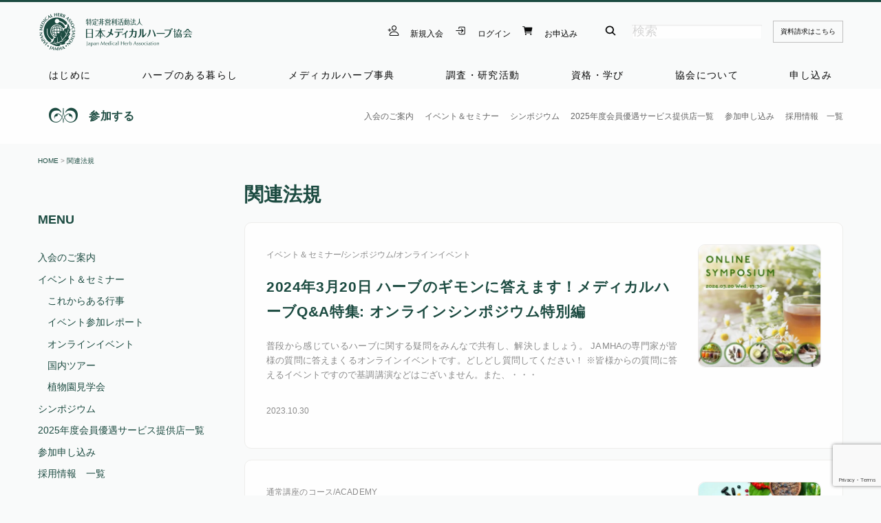

--- FILE ---
content_type: text/html; charset=UTF-8
request_url: https://www.medicalherb.or.jp/tag/%E9%96%A2%E9%80%A3%E6%B3%95%E8%A6%8F
body_size: 25482
content:

<!doctype html>
<html lang="ja">
<head>
<meta charset="UTF-8">
<meta name="viewport" content="width=device-width, initial-scale=1">
<meta name="author" content=" 日本メディカルハーブ協会"/>
<meta name="twitter:card" content="summary_large_image"/>
<meta name="twitter:site" content="@jamhapr"/>
<meta name="twitter:creator" content="@jamhapr"/>
<meta property="og:url" content="https://www.medicalherb.or.jp/archives/264472"/>
<meta property="og:title" content="2024年3月20日 ハーブのギモンに答えます！メディカルハーブQ&amp;A特集: オンラインシンポジウム特別編"/>
<meta property="og:description" content="普段から感じているハーブに関する疑問をみんなで共有し、解決しましょう。 JAMHAの専門家が皆様の質問に答えまくるオンラインイベントです。どしどし質問してください！ ※皆様からの質問に答えるイベントですので基調講演などはございません。また、…"/>
<meta property="og:image" content="https://www.medicalherb.or.jp/wp-content/uploads/2023/10/4608a067069f5e9bc97a808743f23b3e-e1698657700188.jpeg"/>
<!-- Google Tag Manager -->
<link rel="stylesheet" type="text/css" media="all" href="https://www.medicalherb.or.jp/wp-content/themes/JAMHA-SITE/A.style.css.pagespeed.cf.1B2M2Y8Asg.css"/><link rel="stylesheet" href="https://www.medicalherb.or.jp/wp-content/themes/JAMHA-SITE/css/A.app.css.pagespeed.cf.9UZfAJ0v7m.css"><style id='wp-img-auto-sizes-contain-inline-css' type='text/css'>img:is([sizes=auto i],[sizes^="auto," i]){contain-intrinsic-size:3000px 1500px}</style><style id='wp-block-paragraph-inline-css' type='text/css'>.is-small-text{font-size:.875em}.is-regular-text{font-size:1em}.is-large-text{font-size:2.25em}.is-larger-text{font-size:3em}.has-drop-cap:not(:focus):first-letter{float:left;font-size:8.4em;font-style:normal;font-weight:100;line-height:.68;margin:.05em .1em 0 0;text-transform:uppercase}body.rtl .has-drop-cap:not(:focus):first-letter{float:none;margin-left:.1em}p.has-drop-cap.has-background{overflow:hidden}:root :where(p.has-background){padding:1.25em 2.375em}:where(p.has-text-color:not(.has-link-color)) a{color:inherit}p.has-text-align-left[style*="writing-mode:vertical-lr"],p.has-text-align-right[style*="writing-mode:vertical-rl"]{rotate:180deg}</style><style id='wp-block-heading-inline-css' type='text/css'>h1:where(.wp-block-heading).has-background,h2:where(.wp-block-heading).has-background,h3:where(.wp-block-heading).has-background,h4:where(.wp-block-heading).has-background,h5:where(.wp-block-heading).has-background,h6:where(.wp-block-heading).has-background{padding:1.25em 2.375em}h1.has-text-align-left[style*=writing-mode]:where([style*=vertical-lr]),h1.has-text-align-right[style*=writing-mode]:where([style*=vertical-rl]),h2.has-text-align-left[style*=writing-mode]:where([style*=vertical-lr]),h2.has-text-align-right[style*=writing-mode]:where([style*=vertical-rl]),h3.has-text-align-left[style*=writing-mode]:where([style*=vertical-lr]),h3.has-text-align-right[style*=writing-mode]:where([style*=vertical-rl]),h4.has-text-align-left[style*=writing-mode]:where([style*=vertical-lr]),h4.has-text-align-right[style*=writing-mode]:where([style*=vertical-rl]),h5.has-text-align-left[style*=writing-mode]:where([style*=vertical-lr]),h5.has-text-align-right[style*=writing-mode]:where([style*=vertical-rl]),h6.has-text-align-left[style*=writing-mode]:where([style*=vertical-lr]),h6.has-text-align-right[style*=writing-mode]:where([style*=vertical-rl]){rotate:180deg}</style><style id='wp-emoji-styles-inline-css' type='text/css'>img.wp-smiley,img.emoji{display:inline!important;border:none!important;box-shadow:none!important;height:1em!important;width:1em!important;margin:0 .07em!important;vertical-align:-.1em!important;background:none!important;padding:0!important}</style><style id='wp-block-library-inline-css' type='text/css'>:root{--wp-block-synced-color:#7a00df;--wp-block-synced-color--rgb:122 , 0 , 223;--wp-bound-block-color:var(--wp-block-synced-color);--wp-editor-canvas-background:#ddd;--wp-admin-theme-color:#007cba;--wp-admin-theme-color--rgb:0 , 124 , 186;--wp-admin-theme-color-darker-10:#006ba1;--wp-admin-theme-color-darker-10--rgb:0 , 107 , 160.5;--wp-admin-theme-color-darker-20:#005a87;--wp-admin-theme-color-darker-20--rgb:0 , 90 , 135;--wp-admin-border-width-focus:2px}@media (min-resolution:192dpi){:root{--wp-admin-border-width-focus:1.5px}}.wp-element-button{cursor:pointer}:root .has-very-light-gray-background-color{background-color:#eee}:root .has-very-dark-gray-background-color{background-color:#313131}:root .has-very-light-gray-color{color:#eee}:root .has-very-dark-gray-color{color:#313131}:root .has-vivid-green-cyan-to-vivid-cyan-blue-gradient-background{background:linear-gradient(135deg,#00d084,#0693e3)}:root .has-purple-crush-gradient-background{background:linear-gradient(135deg,#34e2e4,#4721fb 50%,#ab1dfe)}:root .has-hazy-dawn-gradient-background{background:linear-gradient(135deg,#faaca8,#dad0ec)}:root .has-subdued-olive-gradient-background{background:linear-gradient(135deg,#fafae1,#67a671)}:root .has-atomic-cream-gradient-background{background:linear-gradient(135deg,#fdd79a,#004a59)}:root .has-nightshade-gradient-background{background:linear-gradient(135deg,#330968,#31cdcf)}:root .has-midnight-gradient-background{background:linear-gradient(135deg,#020381,#2874fc)}:root{--wp--preset--font-size--normal:16px;--wp--preset--font-size--huge:42px}.has-regular-font-size{font-size:1em}.has-larger-font-size{font-size:2.625em}.has-normal-font-size{font-size:var(--wp--preset--font-size--normal)}.has-huge-font-size{font-size:var(--wp--preset--font-size--huge)}.has-text-align-center{text-align:center}.has-text-align-left{text-align:left}.has-text-align-right{text-align:right}.has-fit-text{white-space:nowrap!important}#end-resizable-editor-section{display:none}.aligncenter{clear:both}.items-justified-left{justify-content:flex-start}.items-justified-center{justify-content:center}.items-justified-right{justify-content:flex-end}.items-justified-space-between{justify-content:space-between}.screen-reader-text{border:0;clip-path:inset(50%);height:1px;margin:-1px;overflow:hidden;padding:0;position:absolute;width:1px;word-wrap:normal!important}.screen-reader-text:focus{background-color:#ddd;clip-path:none;color:#444;display:block;font-size:1em;height:auto;left:5px;line-height:normal;padding:15px 23px 14px;text-decoration:none;top:5px;width:auto;z-index:100000}html :where(.has-border-color){border-style:solid}html :where([style*=border-top-color]){border-top-style:solid}html :where([style*=border-right-color]){border-right-style:solid}html :where([style*=border-bottom-color]){border-bottom-style:solid}html :where([style*=border-left-color]){border-left-style:solid}html :where([style*=border-width]){border-style:solid}html :where([style*=border-top-width]){border-top-style:solid}html :where([style*=border-right-width]){border-right-style:solid}html :where([style*=border-bottom-width]){border-bottom-style:solid}html :where([style*=border-left-width]){border-left-style:solid}html :where(img[class*=wp-image-]){height:auto;max-width:100%}:where(figure){margin:0 0 1em}html :where(.is-position-sticky){--wp-admin--admin-bar--position-offset:var(--wp-admin--admin-bar--height,0)}@media screen and (max-width:600px){html :where(.is-position-sticky){--wp-admin--admin-bar--position-offset:0}}</style><style id='wp-block-button-inline-css' type='text/css'>.wp-block-button__link{align-content:center;box-sizing:border-box;cursor:pointer;display:inline-block;height:100%;text-align:center;word-break:break-word}.wp-block-button__link.aligncenter{text-align:center}.wp-block-button__link.alignright{text-align:right}:where(.wp-block-button__link){border-radius:9999px;box-shadow:none;padding:calc(.667em + 2px) calc(1.333em + 2px);text-decoration:none}.wp-block-button[style*="text-decoration"] .wp-block-button__link{text-decoration:inherit}.wp-block-buttons>.wp-block-button.has-custom-width{max-width:none}.wp-block-buttons>.wp-block-button.has-custom-width .wp-block-button__link{width:100%}.wp-block-buttons>.wp-block-button.has-custom-font-size .wp-block-button__link{font-size:inherit}.wp-block-buttons>.wp-block-button.wp-block-button__width-25{width:calc(25% - var(--wp--style--block-gap, .5em)*.75)}.wp-block-buttons>.wp-block-button.wp-block-button__width-50{width:calc(50% - var(--wp--style--block-gap, .5em)*.5)}.wp-block-buttons>.wp-block-button.wp-block-button__width-75{width:calc(75% - var(--wp--style--block-gap, .5em)*.25)}.wp-block-buttons>.wp-block-button.wp-block-button__width-100{flex-basis:100%;width:100%}.wp-block-buttons.is-vertical>.wp-block-button.wp-block-button__width-25{width:25%}.wp-block-buttons.is-vertical>.wp-block-button.wp-block-button__width-50{width:50%}.wp-block-buttons.is-vertical>.wp-block-button.wp-block-button__width-75{width:75%}.wp-block-button.is-style-squared,.wp-block-button__link.wp-block-button.is-style-squared{border-radius:0}.wp-block-button.no-border-radius,.wp-block-button__link.no-border-radius{border-radius:0!important}:root :where(.wp-block-button .wp-block-button__link.is-style-outline),:root :where(.wp-block-button.is-style-outline>.wp-block-button__link){border:2px solid;padding:.667em 1.333em}:root :where(.wp-block-button .wp-block-button__link.is-style-outline:not(.has-text-color)),:root :where(.wp-block-button.is-style-outline>.wp-block-button__link:not(.has-text-color)){color:currentColor}:root :where(.wp-block-button .wp-block-button__link.is-style-outline:not(.has-background)),:root :where(.wp-block-button.is-style-outline>.wp-block-button__link:not(.has-background)){background-color:initial;background-image:none}</style><style id='wp-block-image-inline-css' type='text/css'>.wp-block-image>a,.wp-block-image>figure>a{display:inline-block}.wp-block-image img{box-sizing:border-box;height:auto;max-width:100%;vertical-align:bottom}@media not (prefers-reduced-motion){.wp-block-image img.hide{visibility:hidden}.wp-block-image img.show{animation:show-content-image .4s}}.wp-block-image[style*="border-radius"] img,.wp-block-image[style*="border-radius"]>a{border-radius:inherit}.wp-block-image.has-custom-border img{box-sizing:border-box}.wp-block-image.aligncenter{text-align:center}.wp-block-image.alignfull>a,.wp-block-image.alignwide>a{width:100%}.wp-block-image.alignfull img,.wp-block-image.alignwide img{height:auto;width:100%}.wp-block-image .aligncenter,.wp-block-image .alignleft,.wp-block-image .alignright,.wp-block-image.aligncenter,.wp-block-image.alignleft,.wp-block-image.alignright{display:table}.wp-block-image .aligncenter>figcaption,.wp-block-image .alignleft>figcaption,.wp-block-image .alignright>figcaption,.wp-block-image.aligncenter>figcaption,.wp-block-image.alignleft>figcaption,.wp-block-image.alignright>figcaption{caption-side:bottom;display:table-caption}.wp-block-image .alignleft{float:left;margin:.5em 1em .5em 0}.wp-block-image .alignright{float:right;margin:.5em 0 .5em 1em}.wp-block-image .aligncenter{margin-left:auto;margin-right:auto}.wp-block-image :where(figcaption){margin-bottom:1em;margin-top:.5em}.wp-block-image.is-style-circle-mask img{border-radius:9999px}@supports ((-webkit-mask-image:none) or (mask-image:none)) or (-webkit-mask-image:none){.wp-block-image.is-style-circle-mask img{border-radius:0;-webkit-mask-image:url('data:image/svg+xml;utf8,<svg viewBox="0 0 100 100" xmlns="http://www.w3.org/2000/svg"><circle cx="50" cy="50" r="50"/></svg>');mask-image:url('data:image/svg+xml;utf8,<svg viewBox="0 0 100 100" xmlns="http://www.w3.org/2000/svg"><circle cx="50" cy="50" r="50"/></svg>');mask-mode:alpha;-webkit-mask-position:center;mask-position:center;-webkit-mask-repeat:no-repeat;mask-repeat:no-repeat;-webkit-mask-size:contain;mask-size:contain}}:root :where(.wp-block-image.is-style-rounded img,.wp-block-image .is-style-rounded img){border-radius:9999px}.wp-block-image figure{margin:0}.wp-lightbox-container{display:flex;flex-direction:column;position:relative}.wp-lightbox-container img{cursor:zoom-in}.wp-lightbox-container img:hover+button{opacity:1}.wp-lightbox-container button{align-items:center;backdrop-filter:blur(16px) saturate(180%);background-color:#5a5a5a40;border:none;border-radius:4px;cursor:zoom-in;display:flex;height:20px;justify-content:center;opacity:0;padding:0;position:absolute;right:16px;text-align:center;top:16px;width:20px;z-index:100}@media not (prefers-reduced-motion){.wp-lightbox-container button{transition:opacity .2s ease}}.wp-lightbox-container button:focus-visible{outline:3px auto #5a5a5a40;outline:3px auto -webkit-focus-ring-color;outline-offset:3px}.wp-lightbox-container button:hover{cursor:pointer;opacity:1}.wp-lightbox-container button:focus{opacity:1}.wp-lightbox-container button:focus,.wp-lightbox-container button:hover,.wp-lightbox-container button:not(:hover):not(:active):not(.has-background){background-color:#5a5a5a40;border:none}.wp-lightbox-overlay{box-sizing:border-box;cursor:zoom-out;height:100vh;left:0;overflow:hidden;position:fixed;top:0;visibility:hidden;width:100%;z-index:100000}.wp-lightbox-overlay .close-button{align-items:center;cursor:pointer;display:flex;justify-content:center;min-height:40px;min-width:40px;padding:0;position:absolute;right:calc(env(safe-area-inset-right) + 16px);top:calc(env(safe-area-inset-top) + 16px);z-index:5000000}.wp-lightbox-overlay .close-button:focus,.wp-lightbox-overlay .close-button:hover,.wp-lightbox-overlay .close-button:not(:hover):not(:active):not(.has-background){background:none;border:none}.wp-lightbox-overlay .lightbox-image-container{height:var(--wp--lightbox-container-height);left:50%;overflow:hidden;position:absolute;top:50%;transform:translate(-50%,-50%);transform-origin:top left;width:var(--wp--lightbox-container-width);z-index:9999999999}.wp-lightbox-overlay .wp-block-image{align-items:center;box-sizing:border-box;display:flex;height:100%;justify-content:center;margin:0;position:relative;transform-origin:0 0;width:100%;z-index:3000000}.wp-lightbox-overlay .wp-block-image img{height:var(--wp--lightbox-image-height);min-height:var(--wp--lightbox-image-height);min-width:var(--wp--lightbox-image-width);width:var(--wp--lightbox-image-width)}.wp-lightbox-overlay .wp-block-image figcaption{display:none}.wp-lightbox-overlay button{background:none;border:none}.wp-lightbox-overlay .scrim{background-color:#fff;height:100%;opacity:.9;position:absolute;width:100%;z-index:2000000}.wp-lightbox-overlay.active{visibility:visible}@media not (prefers-reduced-motion){.wp-lightbox-overlay.active{animation:turn-on-visibility .25s both}.wp-lightbox-overlay.active img{animation:turn-on-visibility .35s both}.wp-lightbox-overlay.show-closing-animation:not(.active){animation:turn-off-visibility .35s both}.wp-lightbox-overlay.show-closing-animation:not(.active) img{animation:turn-off-visibility .25s both}.wp-lightbox-overlay.zoom.active{animation:none;opacity:1;visibility:visible}.wp-lightbox-overlay.zoom.active .lightbox-image-container{animation:lightbox-zoom-in .4s}.wp-lightbox-overlay.zoom.active .lightbox-image-container img{animation:none}.wp-lightbox-overlay.zoom.active .scrim{animation:turn-on-visibility .4s forwards}.wp-lightbox-overlay.zoom.show-closing-animation:not(.active){animation:none}.wp-lightbox-overlay.zoom.show-closing-animation:not(.active) .lightbox-image-container{animation:lightbox-zoom-out .4s}.wp-lightbox-overlay.zoom.show-closing-animation:not(.active) .lightbox-image-container img{animation:none}.wp-lightbox-overlay.zoom.show-closing-animation:not(.active) .scrim{animation:turn-off-visibility .4s forwards}}@keyframes show-content-image{0%{visibility:hidden}99%{visibility:hidden}to{visibility:visible}}@keyframes turn-on-visibility{0%{opacity:0}to{opacity:1}}@keyframes turn-off-visibility{0%{opacity:1;visibility:visible}99%{opacity:0;visibility:visible}to{opacity:0;visibility:hidden}}@keyframes lightbox-zoom-in{0%{transform:translate(calc((-100vw + var(--wp--lightbox-scrollbar-width))/2 + var(--wp--lightbox-initial-left-position)),calc(-50vh + var(--wp--lightbox-initial-top-position))) scale(var(--wp--lightbox-scale))}to{transform:translate(-50%,-50%) scale(1)}}@keyframes lightbox-zoom-out{0%{transform:translate(-50%,-50%) scale(1);visibility:visible}99%{visibility:visible}to{transform:translate(calc((-100vw + var(--wp--lightbox-scrollbar-width))/2 + var(--wp--lightbox-initial-left-position)),calc(-50vh + var(--wp--lightbox-initial-top-position))) scale(var(--wp--lightbox-scale));visibility:hidden}}</style><style id='wp-block-image-theme-inline-css' type='text/css'>:root :where(.wp-block-image figcaption){color:#555;font-size:13px;text-align:center}.is-dark-theme :root :where(.wp-block-image figcaption){color:#ffffffa6}.wp-block-image{margin:0 0 1em}</style><style id='wp-block-list-inline-css' type='text/css'>ol,ul{box-sizing:border-box}:root :where(.wp-block-list.has-background){padding:1.25em 2.375em}</style><style id='wp-block-buttons-inline-css' type='text/css'>.wp-block-buttons{box-sizing:border-box}.wp-block-buttons.is-vertical{flex-direction:column}.wp-block-buttons.is-vertical>.wp-block-button:last-child{margin-bottom:0}.wp-block-buttons>.wp-block-button{display:inline-block;margin:0}.wp-block-buttons.is-content-justification-left{justify-content:flex-start}.wp-block-buttons.is-content-justification-left.is-vertical{align-items:flex-start}.wp-block-buttons.is-content-justification-center{justify-content:center}.wp-block-buttons.is-content-justification-center.is-vertical{align-items:center}.wp-block-buttons.is-content-justification-right{justify-content:flex-end}.wp-block-buttons.is-content-justification-right.is-vertical{align-items:flex-end}.wp-block-buttons.is-content-justification-space-between{justify-content:space-between}.wp-block-buttons.aligncenter{text-align:center}.wp-block-buttons:not(.is-content-justification-space-between,.is-content-justification-right,.is-content-justification-left,.is-content-justification-center) .wp-block-button.aligncenter{margin-left:auto;margin-right:auto;width:100%}.wp-block-buttons[style*="text-decoration"] .wp-block-button,.wp-block-buttons[style*="text-decoration"] .wp-block-button__link{text-decoration:inherit}.wp-block-buttons.has-custom-font-size .wp-block-button__link{font-size:inherit}.wp-block-buttons .wp-block-button__link{width:100%}.wp-block-button.aligncenter{text-align:center}</style><link rel='stylesheet' id='wc-blocks-style-css' href='https://c0.wp.com/p/woocommerce/10.4.3/assets/client/blocks/wc-blocks.css' type='text/css' media='all'/><style id='global-styles-inline-css' type='text/css'>:root{--wp--preset--aspect-ratio--square:1;--wp--preset--aspect-ratio--4-3: 4/3;--wp--preset--aspect-ratio--3-4: 3/4;--wp--preset--aspect-ratio--3-2: 3/2;--wp--preset--aspect-ratio--2-3: 2/3;--wp--preset--aspect-ratio--16-9: 16/9;--wp--preset--aspect-ratio--9-16: 9/16;--wp--preset--color--black:#000;--wp--preset--color--cyan-bluish-gray:#abb8c3;--wp--preset--color--white:#fff;--wp--preset--color--pale-pink:#f78da7;--wp--preset--color--vivid-red:#cf2e2e;--wp--preset--color--luminous-vivid-orange:#ff6900;--wp--preset--color--luminous-vivid-amber:#fcb900;--wp--preset--color--light-green-cyan:#7bdcb5;--wp--preset--color--vivid-green-cyan:#00d084;--wp--preset--color--pale-cyan-blue:#8ed1fc;--wp--preset--color--vivid-cyan-blue:#0693e3;--wp--preset--color--vivid-purple:#9b51e0;--wp--preset--gradient--vivid-cyan-blue-to-vivid-purple:linear-gradient(135deg,#0693e3 0%,#9b51e0 100%);--wp--preset--gradient--light-green-cyan-to-vivid-green-cyan:linear-gradient(135deg,#7adcb4 0%,#00d082 100%);--wp--preset--gradient--luminous-vivid-amber-to-luminous-vivid-orange:linear-gradient(135deg,#fcb900 0%,#ff6900 100%);--wp--preset--gradient--luminous-vivid-orange-to-vivid-red:linear-gradient(135deg,#ff6900 0%,#cf2e2e 100%);--wp--preset--gradient--very-light-gray-to-cyan-bluish-gray:linear-gradient(135deg,#eee 0%,#a9b8c3 100%);--wp--preset--gradient--cool-to-warm-spectrum:linear-gradient(135deg,#4aeadc 0%,#9778d1 20%,#cf2aba 40%,#ee2c82 60%,#fb6962 80%,#fef84c 100%);--wp--preset--gradient--blush-light-purple:linear-gradient(135deg,#ffceec 0%,#9896f0 100%);--wp--preset--gradient--blush-bordeaux:linear-gradient(135deg,#fecda5 0%,#fe2d2d 50%,#6b003e 100%);--wp--preset--gradient--luminous-dusk:linear-gradient(135deg,#ffcb70 0%,#c751c0 50%,#4158d0 100%);--wp--preset--gradient--pale-ocean:linear-gradient(135deg,#fff5cb 0%,#b6e3d4 50%,#33a7b5 100%);--wp--preset--gradient--electric-grass:linear-gradient(135deg,#caf880 0%,#71ce7e 100%);--wp--preset--gradient--midnight:linear-gradient(135deg,#020381 0%,#2874fc 100%);--wp--preset--font-size--small:13px;--wp--preset--font-size--medium:20px;--wp--preset--font-size--large:36px;--wp--preset--font-size--x-large:42px;--wp--preset--spacing--20:.44rem;--wp--preset--spacing--30:.67rem;--wp--preset--spacing--40:1rem;--wp--preset--spacing--50:1.5rem;--wp--preset--spacing--60:2.25rem;--wp--preset--spacing--70:3.38rem;--wp--preset--spacing--80:5.06rem;--wp--preset--shadow--natural:6px 6px 9px rgba(0,0,0,.2);--wp--preset--shadow--deep:12px 12px 50px rgba(0,0,0,.4);--wp--preset--shadow--sharp:6px 6px 0 rgba(0,0,0,.2);--wp--preset--shadow--outlined:6px 6px 0 -3px #fff , 6px 6px #000;--wp--preset--shadow--crisp:6px 6px 0 #000}:where(.is-layout-flex){gap:.5em}:where(.is-layout-grid){gap:.5em}body .is-layout-flex{display:flex}.is-layout-flex{flex-wrap:wrap;align-items:center}.is-layout-flex > :is(*, div){margin:0}body .is-layout-grid{display:grid}.is-layout-grid > :is(*, div){margin:0}:where(.wp-block-columns.is-layout-flex){gap:2em}:where(.wp-block-columns.is-layout-grid){gap:2em}:where(.wp-block-post-template.is-layout-flex){gap:1.25em}:where(.wp-block-post-template.is-layout-grid){gap:1.25em}.has-black-color{color:var(--wp--preset--color--black)!important}.has-cyan-bluish-gray-color{color:var(--wp--preset--color--cyan-bluish-gray)!important}.has-white-color{color:var(--wp--preset--color--white)!important}.has-pale-pink-color{color:var(--wp--preset--color--pale-pink)!important}.has-vivid-red-color{color:var(--wp--preset--color--vivid-red)!important}.has-luminous-vivid-orange-color{color:var(--wp--preset--color--luminous-vivid-orange)!important}.has-luminous-vivid-amber-color{color:var(--wp--preset--color--luminous-vivid-amber)!important}.has-light-green-cyan-color{color:var(--wp--preset--color--light-green-cyan)!important}.has-vivid-green-cyan-color{color:var(--wp--preset--color--vivid-green-cyan)!important}.has-pale-cyan-blue-color{color:var(--wp--preset--color--pale-cyan-blue)!important}.has-vivid-cyan-blue-color{color:var(--wp--preset--color--vivid-cyan-blue)!important}.has-vivid-purple-color{color:var(--wp--preset--color--vivid-purple)!important}.has-black-background-color{background-color:var(--wp--preset--color--black)!important}.has-cyan-bluish-gray-background-color{background-color:var(--wp--preset--color--cyan-bluish-gray)!important}.has-white-background-color{background-color:var(--wp--preset--color--white)!important}.has-pale-pink-background-color{background-color:var(--wp--preset--color--pale-pink)!important}.has-vivid-red-background-color{background-color:var(--wp--preset--color--vivid-red)!important}.has-luminous-vivid-orange-background-color{background-color:var(--wp--preset--color--luminous-vivid-orange)!important}.has-luminous-vivid-amber-background-color{background-color:var(--wp--preset--color--luminous-vivid-amber)!important}.has-light-green-cyan-background-color{background-color:var(--wp--preset--color--light-green-cyan)!important}.has-vivid-green-cyan-background-color{background-color:var(--wp--preset--color--vivid-green-cyan)!important}.has-pale-cyan-blue-background-color{background-color:var(--wp--preset--color--pale-cyan-blue)!important}.has-vivid-cyan-blue-background-color{background-color:var(--wp--preset--color--vivid-cyan-blue)!important}.has-vivid-purple-background-color{background-color:var(--wp--preset--color--vivid-purple)!important}.has-black-border-color{border-color:var(--wp--preset--color--black)!important}.has-cyan-bluish-gray-border-color{border-color:var(--wp--preset--color--cyan-bluish-gray)!important}.has-white-border-color{border-color:var(--wp--preset--color--white)!important}.has-pale-pink-border-color{border-color:var(--wp--preset--color--pale-pink)!important}.has-vivid-red-border-color{border-color:var(--wp--preset--color--vivid-red)!important}.has-luminous-vivid-orange-border-color{border-color:var(--wp--preset--color--luminous-vivid-orange)!important}.has-luminous-vivid-amber-border-color{border-color:var(--wp--preset--color--luminous-vivid-amber)!important}.has-light-green-cyan-border-color{border-color:var(--wp--preset--color--light-green-cyan)!important}.has-vivid-green-cyan-border-color{border-color:var(--wp--preset--color--vivid-green-cyan)!important}.has-pale-cyan-blue-border-color{border-color:var(--wp--preset--color--pale-cyan-blue)!important}.has-vivid-cyan-blue-border-color{border-color:var(--wp--preset--color--vivid-cyan-blue)!important}.has-vivid-purple-border-color{border-color:var(--wp--preset--color--vivid-purple)!important}.has-vivid-cyan-blue-to-vivid-purple-gradient-background{background:var(--wp--preset--gradient--vivid-cyan-blue-to-vivid-purple)!important}.has-light-green-cyan-to-vivid-green-cyan-gradient-background{background:var(--wp--preset--gradient--light-green-cyan-to-vivid-green-cyan)!important}.has-luminous-vivid-amber-to-luminous-vivid-orange-gradient-background{background:var(--wp--preset--gradient--luminous-vivid-amber-to-luminous-vivid-orange)!important}.has-luminous-vivid-orange-to-vivid-red-gradient-background{background:var(--wp--preset--gradient--luminous-vivid-orange-to-vivid-red)!important}.has-very-light-gray-to-cyan-bluish-gray-gradient-background{background:var(--wp--preset--gradient--very-light-gray-to-cyan-bluish-gray)!important}.has-cool-to-warm-spectrum-gradient-background{background:var(--wp--preset--gradient--cool-to-warm-spectrum)!important}.has-blush-light-purple-gradient-background{background:var(--wp--preset--gradient--blush-light-purple)!important}.has-blush-bordeaux-gradient-background{background:var(--wp--preset--gradient--blush-bordeaux)!important}.has-luminous-dusk-gradient-background{background:var(--wp--preset--gradient--luminous-dusk)!important}.has-pale-ocean-gradient-background{background:var(--wp--preset--gradient--pale-ocean)!important}.has-electric-grass-gradient-background{background:var(--wp--preset--gradient--electric-grass)!important}.has-midnight-gradient-background{background:var(--wp--preset--gradient--midnight)!important}.has-small-font-size{font-size:var(--wp--preset--font-size--small)!important}.has-medium-font-size{font-size:var(--wp--preset--font-size--medium)!important}.has-large-font-size{font-size:var(--wp--preset--font-size--large)!important}.has-x-large-font-size{font-size:var(--wp--preset--font-size--x-large)!important}</style><style id='core-block-supports-inline-css' type='text/css'>.wp-elements-ce19147826a259e146686c81f239f1b7 a:where(:not(.wp-element-button)){color:var(--wp--preset--color--black)}</style><style id='classic-theme-styles-inline-css' type='text/css'>.wp-block-button__link{color:#fff;background-color:#32373c;border-radius:9999px;box-shadow:none;text-decoration:none;padding:calc(.667em + 2px) calc(1.333em + 2px);font-size:1.125em}.wp-block-file__button{background:#32373c;color:#fff;text-decoration:none}</style><link rel='stylesheet' id='atbs-blocks-bootstrap-icons-css' href='https://www.medicalherb.or.jp/wp-content/plugins/advanced-tabs-block/assets/css/A.bootstrap-icons.min.css,qver=1.2.5.pagespeed.cf.sgd8WZAJN_.css' type='text/css' media='all'/><link rel='stylesheet' id='woocommerce-layout-css' href='https://c0.wp.com/p/woocommerce/10.4.3/assets/css/woocommerce-layout.css' type='text/css' media='all'/><style id='woocommerce-layout-inline-css' type='text/css'>.infinite-scroll .woocommerce-pagination{display:none}</style><link rel='stylesheet' id='woocommerce-smallscreen-css' href='https://c0.wp.com/p/woocommerce/10.4.3/assets/css/woocommerce-smallscreen.css' type='text/css' media='only screen and (max-width: 768px)'/><link rel='stylesheet' id='woocommerce-general-css' href='https://c0.wp.com/p/woocommerce/10.4.3/assets/css/woocommerce.css' type='text/css' media='all'/><style id='woocommerce-inline-inline-css' type='text/css'>.woocommerce form .form-row .required{visibility:visible}</style><link rel='stylesheet' id='wc-memberships-frontend-css' href='https://www.medicalherb.or.jp/wp-content/plugins/woocommerce-memberships/assets/css/frontend/A.wc-memberships-frontend.min.css,qver=1.27.5.pagespeed.cf.5SNsKqjDXH.css' type='text/css' media='all'/><style id='kadence-blocks-global-variables-inline-css' type='text/css'>:root{--global-kb-font-size-sm:clamp(0.8rem, 0.73rem + 0.217vw, 0.9rem);--global-kb-font-size-md:clamp(1.1rem, 0.995rem + 0.326vw, 1.25rem);--global-kb-font-size-lg:clamp(1.75rem, 1.576rem + 0.543vw, 2rem);--global-kb-font-size-xl:clamp(2.25rem, 1.728rem + 1.63vw, 3rem);--global-kb-font-size-xxl:clamp(2.5rem, 1.456rem + 3.26vw, 4rem);--global-kb-font-size-xxxl:clamp(2.75rem, 0.489rem + 7.065vw, 6rem)}:root{--global-palette1:#3182ce;--global-palette2:#2b6cb0;--global-palette3:#1a202c;--global-palette4:#2d3748;--global-palette5:#4a5568;--global-palette6:#718096;--global-palette7:#edf2f7;--global-palette8:#f7fafc;--global-palette9:#fff}</style><style>img#wpstats{display:none}</style><style>.quick-sale_badge{color:red;font-size:1.6rem;font-weight:700;display:block;margin-bottom:10px}p:empty{display:none}</style><script type="text/psajs" data-pagespeed-orig-index="0">(function(w,d,s,l,i){w[l]=w[l]||[];w[l].push({'gtm.start':new Date().getTime(),event:'gtm.js'});var f=d.getElementsByTagName(s)[0],j=d.createElement(s),dl=l!='dataLayer'?'&l='+l:'';j.async=true;j.src='https://www.googletagmanager.com/gtm.js?id='+i+dl;f.parentNode.insertBefore(j,f);})(window,document,'script','dataLayer','GTM-WVSHHFB');</script>
<!-- End Google Tag Manager -->
<link rel="apple-touch-icon" href="https://www.medicalherb.or.jp/jamha-logo.png"/>
<link rel="shortcut icon" href="https://www.medicalherb.or.jp/favicon.ico">
<script type="module" src="https://unpkg.com/ionicons@7.1.0/dist/ionicons/ionicons.esm.js"></script>
<script nomodule src="https://unpkg.com/ionicons@7.1.0/dist/ionicons/ionicons.js" type="text/psajs" data-pagespeed-orig-index="1"></script>
<title>関連法規 &#8211; 日本メディカルハーブ協会</title>
<meta name='robots' content='max-image-preview:large'/>
<!-- Jetpack Site Verification Tags -->
<meta name="google-site-verification" content="4rWUD-E6FkL_uCzw4SYJj7E7icBOHmcEIrc2v08e7mk"/>
<script type="text/psajs" data-pagespeed-orig-index="2">window._wca=window._wca||[];</script>
<link rel='dns-prefetch' href='//stats.wp.com'/>
<link rel='preconnect' href='//c0.wp.com'/>
<link rel='preconnect' href='//i0.wp.com'/>
<link rel="alternate" type="application/rss+xml" title="日本メディカルハーブ協会 &raquo; フィード" href="https://www.medicalherb.or.jp/feed"/>
<link rel="alternate" type="application/rss+xml" title="日本メディカルハーブ協会 &raquo; コメントフィード" href="https://www.medicalherb.or.jp/comments/feed"/>
<link rel="alternate" type="application/rss+xml" title="日本メディカルハーブ協会 &raquo; 関連法規 タグのフィード" href="https://www.medicalherb.or.jp/tag/%e9%96%a2%e9%80%a3%e6%b3%95%e8%a6%8f/feed"/>
<script type="text/template" id="tmpl-variation-template">
	<div class="woocommerce-variation-description">{{{ data.variation.variation_description }}}</div>
	<div class="woocommerce-variation-price">{{{ data.variation.price_html }}}</div>
	<div class="woocommerce-variation-availability">{{{ data.variation.availability_html }}}</div>
</script>
<script type="text/template" id="tmpl-unavailable-variation-template">
	<p role="alert">この商品は対応しておりません。異なる組み合わせを選択してください。</p>
</script>
<!--n2css--><!--n2js--><script data-pagespeed-orig-type="text/javascript" src="https://c0.wp.com/c/6.9/wp-includes/js/jquery/jquery.min.js" id="jquery-core-js" type="text/psajs" data-pagespeed-orig-index="3"></script>
<script data-pagespeed-orig-type="text/javascript" src="https://c0.wp.com/c/6.9/wp-includes/js/jquery/jquery-migrate.min.js" id="jquery-migrate-js" type="text/psajs" data-pagespeed-orig-index="4"></script>
<script data-pagespeed-orig-type="text/javascript" src="https://c0.wp.com/c/6.9/wp-includes/js/underscore.min.js" id="underscore-js" type="text/psajs" data-pagespeed-orig-index="5"></script>
<script data-pagespeed-orig-type="text/javascript" id="wp-util-js-extra" type="text/psajs" data-pagespeed-orig-index="6">//<![CDATA[
var _wpUtilSettings={"ajax":{"url":"/wp-admin/admin-ajax.php"}};
//]]></script>
<script data-pagespeed-orig-type="text/javascript" src="https://c0.wp.com/c/6.9/wp-includes/js/wp-util.min.js" id="wp-util-js" type="text/psajs" data-pagespeed-orig-index="7"></script>
<script data-pagespeed-orig-type="text/javascript" src="https://c0.wp.com/p/woocommerce/10.4.3/assets/js/jquery-blockui/jquery.blockUI.min.js" id="wc-jquery-blockui-js" data-wp-strategy="defer" type="text/psajs" data-pagespeed-orig-index="8"></script>
<script data-pagespeed-orig-type="text/javascript" id="wc-add-to-cart-js-extra" type="text/psajs" data-pagespeed-orig-index="9">//<![CDATA[
var wc_add_to_cart_params={"ajax_url":"/wp-admin/admin-ajax.php","wc_ajax_url":"/?wc-ajax=%%endpoint%%","i18n_view_cart":"\u304a\u8cb7\u3044\u7269\u30ab\u30b4\u3092\u8868\u793a","cart_url":"https://www.medicalherb.or.jp/items/cart","is_cart":"","cart_redirect_after_add":"yes"};
//]]></script>
<script data-pagespeed-orig-type="text/javascript" src="https://c0.wp.com/p/woocommerce/10.4.3/assets/js/frontend/add-to-cart.min.js" id="wc-add-to-cart-js" defer="defer" data-wp-strategy="defer" type="text/psajs" data-pagespeed-orig-index="10"></script>
<script data-pagespeed-orig-type="text/javascript" src="https://c0.wp.com/p/woocommerce/10.4.3/assets/js/js-cookie/js.cookie.min.js" id="wc-js-cookie-js" defer="defer" data-wp-strategy="defer" type="text/psajs" data-pagespeed-orig-index="11"></script>
<script data-pagespeed-orig-type="text/javascript" id="woocommerce-js-extra" type="text/psajs" data-pagespeed-orig-index="12">//<![CDATA[
var woocommerce_params={"ajax_url":"/wp-admin/admin-ajax.php","wc_ajax_url":"/?wc-ajax=%%endpoint%%","i18n_password_show":"\u30d1\u30b9\u30ef\u30fc\u30c9\u3092\u8868\u793a","i18n_password_hide":"\u30d1\u30b9\u30ef\u30fc\u30c9\u3092\u96a0\u3059"};
//]]></script>
<script data-pagespeed-orig-type="text/javascript" src="https://c0.wp.com/p/woocommerce/10.4.3/assets/js/frontend/woocommerce.min.js" id="woocommerce-js" defer="defer" data-wp-strategy="defer" type="text/psajs" data-pagespeed-orig-index="13"></script>
<script data-pagespeed-orig-type="text/javascript" src="https://stats.wp.com/s-202605.js" id="woocommerce-analytics-js" defer="defer" data-wp-strategy="defer" type="text/psajs" data-pagespeed-orig-index="14"></script>
<link rel="https://api.w.org/" href="https://www.medicalherb.or.jp/wp-json/"/><link rel="alternate" title="JSON" type="application/json" href="https://www.medicalherb.or.jp/wp-json/wp/v2/tags/38557"/><link rel="EditURI" type="application/rsd+xml" title="RSD" href="https://www.medicalherb.or.jp/xmlrpc.php?rsd"/>
<meta name="generator" content="WordPress 6.9"/>
<meta name="generator" content="WooCommerce 10.4.3"/>
<noscript><style>.woocommerce-product-gallery{opacity:1!important}</style></noscript>
<!-- Jetpack Open Graph Tags -->
<meta property="og:type" content="website"/>
<meta property="og:title" content="関連法規 &#8211; 日本メディカルハーブ協会"/>
<meta property="og:url" content="https://www.medicalherb.or.jp/tag/%e9%96%a2%e9%80%a3%e6%b3%95%e8%a6%8f"/>
<meta property="og:site_name" content="日本メディカルハーブ協会"/>
<meta property="og:image" content="https://i0.wp.com/www.medicalherb.or.jp/wp-content/uploads/2021/03/cropped-JAMHA_LOGO.png?fit=945%2C269&#038;ssl=1"/>
<meta property="og:image:width" content="945"/>
<meta property="og:image:height" content="269"/>
<meta property="og:image:alt" content=""/>
<meta property="og:locale" content="ja_JP"/>
<meta name="twitter:site" content="@jamhapr"/>
<!-- End Jetpack Open Graph Tags -->
<link rel="icon" href="https://i0.wp.com/www.medicalherb.or.jp/wp-content/uploads/2021/03/P74R7XkF_400x400.jpg?fit=32%2C32&#038;ssl=1" sizes="32x32"/>
<link rel="icon" href="https://i0.wp.com/www.medicalherb.or.jp/wp-content/uploads/2021/03/P74R7XkF_400x400.jpg?fit=192%2C192&#038;ssl=1" sizes="192x192"/>
<link rel="apple-touch-icon" href="https://i0.wp.com/www.medicalherb.or.jp/wp-content/uploads/2021/03/P74R7XkF_400x400.jpg?fit=180%2C180&#038;ssl=1"/>
<meta name="msapplication-TileImage" content="https://i0.wp.com/www.medicalherb.or.jp/wp-content/uploads/2021/03/P74R7XkF_400x400.jpg?fit=270%2C270&#038;ssl=1"/>
<style type="text/css" id="wp-custom-css">.product-remove{font-size:200%}div.summary.entry-summary{width:100%;background:#fefefe;padding:10px;border:0 solid silver}section.related.products h2{display:none}table.shop_table_responsive{min-width:100%}</style>
<link rel='stylesheet' id='wc-stripe-blocks-checkout-style-css' href='https://www.medicalherb.or.jp/wp-content/plugins/woocommerce-gateway-stripe/build/A.upe-blocks.css,qver=5149cca93b0373758856.pagespeed.cf.zDVmKBGckg.css' type='text/css' media='all'/>
</head>
<body><noscript><meta HTTP-EQUIV="refresh" content="0;url='https://www.medicalherb.or.jp/tag/%E9%96%A2%E9%80%A3%E6%B3%95%E8%A6%8F?PageSpeed=noscript'" /><style><!--table,div,span,font,p{display:none} --></style><div style="display:block">Please click <a href="https://www.medicalherb.or.jp/tag/%E9%96%A2%E9%80%A3%E6%B3%95%E8%A6%8F?PageSpeed=noscript">here</a> if you are not redirected within a few seconds.</div></noscript>
<!-- Google Tag Manager (noscript) -->
<noscript><iframe src="https://www.googletagmanager.com/ns.html?id=GTM-WVSHHFB" height="0" width="0" style="display:none;visibility:hidden"></iframe></noscript>
<!-- End Google Tag Manager (noscript) -->
<a href="top"></a>
<div class="off-canvas-wrapper">
<div class="off-canvas position-right" id="offCanvasRight" data-off-canvas data-transition="overlap">
<div class="grid-container">
<div class="grid-x grid-margin-x mobile-menu">
<div class="auto cell ">
<img src="https://www.medicalherb.or.jp/wp-content/themes/JAMHA-SITE/images/jamha_rgb.svg" class="header-center-logo" alt="特定非営利活動法人 日本メディカルハーブ協会">
</div>
<div class="shrink cell align-right">
<div class="margin-top-1 text-right">
<button type="button" class="align-right float-right" data-toggle="offCanvasRight">
<ion-icon name="close-outline" size="large" style="margin: 10px 0 0 0;"></ion-icon></button>
</div>
</div>
<div class="small-12 cell">
<div class="callout">
<h2>既にアカウントの登録がお済みの方はログインしてください。</h2>
<hr>
<form action="https://www.medicalherb.or.jp/" method="get" class="Search-form-style grid-x">
<button type="submit" id="s" class="small-3 cell"><ion-icon name="search" size="large"></ion-icon></button>
<input type="text" name="s" value="" placeholder="検索" id="s" class="small-9 cell form-text" style="height: 32px;">
</form>
<a href="https://www.medicalherb.or.jp/items/my-account" class="button primary expanded radius padding-1">ログイン <img src="[data-uri]" style="margin: auto 10px;"></a>
<a href="https://www.medicalherb.or.jp/item-category/newmember" class="button primary expanded radius padding-1">非会員・新規アカウントの作成 <img src="[data-uri]" style="margin: auto 10px;"></a>
<a href="https://www.medicalherb.or.jp/items/" class="button primary expanded padding-1 radius">各種お申し込み <img src="[data-uri]" style="margin: auto 10px;"></a>
<a href="https://www.medicalherb.or.jp/item-category/member-renewal" class="button primary expanded padding-1 radius align-self-middle">本年度の年度更新はこちら <img src="https://www.medicalherb.or.jp/wp-content/themes/JAMHA-SITE/images/renewable.svg" width="22px" style="margin: auto 10px;"></a>
<a href="https://academia.medicalherb.or.jp" target="_blank" class="button expanded padding-1 radius align-self-middle">オンラインアカデミーへ <img src="https://www.medicalherb.or.jp/wp-content/themes/JAMHA-SITE/images/graduation-hat.svg" width="22px" style="margin: auto 10px;"></a>
<a href="https://www.medicalherb.or.jp/items/my-account/lost-password" class="button primary expanded padding-1 radius">パスワードを忘れた方はこちら <img src="[data-uri]" style="margin: auto 10px;"></a>
</div>
<h2>本サイトのコンテンツへはこちらからお進みください。</h2>
<ul class="accordion" data-accordion data-multi-open="false" data-slide-speed="00">
<li class="accordion-item" data-accordion-item>
<a class="accordion-title">メディカルハーブとは</a>
<div class="accordion-content" data-tab-content>
<div class="menu-intromenu-container"><ul id="menu-intromenu" class="vertical menu"><li id="menu-item-9139" class="menu-item menu-item-type-post_type menu-item-object-page menu-item-9139"><a href="https://www.medicalherb.or.jp/introduction">ようこそ</a></li>
<li id="menu-item-9826" class="menu-item menu-item-type-post_type menu-item-object-page menu-item-9826"><a href="https://www.medicalherb.or.jp/introduction/about_medicalherb">メディカルハーブとは</a></li>
<li id="menu-item-9125" class="menu-item menu-item-type-post_type menu-item-object-page menu-item-9125"><a href="https://www.medicalherb.or.jp/introduction/various_usage">様々な使い方</a></li>
<li id="menu-item-9144" class="menu-item menu-item-type-post_type menu-item-object-page menu-item-9144"><a href="https://www.medicalherb.or.jp/introduction/textbook">検定と公式テキスト</a></li>
<li id="menu-item-9143" class="menu-item menu-item-type-post_type menu-item-object-page menu-item-9143"><a href="https://www.medicalherb.or.jp/introduction/handbook">安全性</a></li>
<li id="menu-item-14875" class="menu-item menu-item-type-post_type menu-item-object-page menu-item-14875"><a href="https://www.medicalherb.or.jp/introduction/certificate">認定資格</a></li>
</ul></div>	</div>
</li>
<li class="accordion-item" data-accordion-item>
<a class="accordion-title">ハーブのある暮らし</a>
<div class="accordion-content" data-tab-content>
<div class="menu-storymenu-container"><ul id="menu-storymenu" class="vertical menu"><li id="menu-item-8627" class="menu-item menu-item-type-taxonomy menu-item-object-category menu-item-8627"><a href="https://www.medicalherb.or.jp/category/story/lifestyle">ライフスタイル</a></li>
<li id="menu-item-8622" class="menu-item menu-item-type-taxonomy menu-item-object-category menu-item-8622"><a href="https://www.medicalherb.or.jp/category/story/beauty">ビューティー</a></li>
<li id="menu-item-8626" class="menu-item menu-item-type-taxonomy menu-item-object-category menu-item-8626"><a href="https://www.medicalherb.or.jp/category/story/health">ヘルスケア</a></li>
<li id="menu-item-8625" class="menu-item menu-item-type-taxonomy menu-item-object-category menu-item-8625"><a href="https://www.medicalherb.or.jp/category/story/gardening">ガーデニング</a></li>
<li id="menu-item-8628" class="menu-item menu-item-type-taxonomy menu-item-object-category menu-item-8628"><a href="https://www.medicalherb.or.jp/category/story/travel">トラベル</a></li>
<li id="menu-item-164759" class="menu-item menu-item-type-taxonomy menu-item-object-category menu-item-164759"><a href="https://www.medicalherb.or.jp/category/story/cooking">クッキング</a></li>
<li id="menu-item-233722" class="menu-item menu-item-type-taxonomy menu-item-object-category menu-item-233722"><a href="https://www.medicalherb.or.jp/category/story/crafts">クラフト</a></li>
</ul></div>	</div>
</li>
<li class="accordion-item" data-accordion-item>
<a class="accordion-title">メディカルハーブ事典</a>
<div class="accordion-content" data-tab-content>
<div class="menu-librarymenu-container"><ul id="menu-librarymenu" class="vertical menu"><li id="menu-item-191631" class="menu-item menu-item-type-taxonomy menu-item-object-category menu-item-191631"><a href="https://www.medicalherb.or.jp/category/library/monographs">モノグラフ</a></li>
<li id="menu-item-330697" class="menu-item menu-item-type-post_type_archive menu-item-object-herb-list menu-item-330697"><a href="https://www.medicalherb.or.jp/archives/herb-list">MedHerb DB</a></li>
<li id="menu-item-9399" class="menu-item menu-item-type-taxonomy menu-item-object-category menu-item-9399"><a href="https://www.medicalherb.or.jp/category/library/monograph_plus">モノグラフ＋</a></li>
<li id="menu-item-8959" class="menu-item menu-item-type-taxonomy menu-item-object-category menu-item-8959"><a href="https://www.medicalherb.or.jp/category/library/botany">植物学への招待</a></li>
<li id="menu-item-8963" class="menu-item menu-item-type-taxonomy menu-item-object-category menu-item-8963"><a href="https://www.medicalherb.or.jp/category/library/japan_herb">日本のハーブ</a></li>
</ul></div>	</div>
</li>
<li class="accordion-item" data-accordion-item>
<a class="accordion-title">調査・研究活動</a>
<div class="accordion-content" data-tab-content>
<div class="menu-researchmenu-container"><ul id="menu-researchmenu" class="vertical menu"><li id="menu-item-161685" class="menu-item menu-item-type-post_type menu-item-object-page menu-item-161685"><a href="https://www.medicalherb.or.jp/research">新着情報</a></li>
<li id="menu-item-210171" class="menu-item menu-item-type-taxonomy menu-item-object-category menu-item-210171"><a href="https://www.medicalherb.or.jp/category/research/r_topics">研究トピックス</a></li>
<li id="menu-item-228553" class="menu-item menu-item-type-taxonomy menu-item-object-category menu-item-228553"><a href="https://www.medicalherb.or.jp/category/research/caaupdate">機能性表示食品の最新情報</a></li>
<li id="menu-item-10575" class="menu-item menu-item-type-post_type menu-item-object-page menu-item-10575"><a href="https://www.medicalherb.or.jp/research/papers">研究紹介</a></li>
<li id="menu-item-14254" class="menu-item menu-item-type-post_type menu-item-object-page menu-item-14254"><a href="https://www.medicalherb.or.jp/research/research-grant-program">研究助成制度</a></li>
<li id="menu-item-152941" class="menu-item menu-item-type-post_type menu-item-object-page menu-item-152941"><a href="https://www.medicalherb.or.jp/research/medicalherb-be-useful">関連サイト</a></li>
</ul></div>	</div>
</li>
<li class="accordion-item" data-accordion-item>
<a class="accordion-title">資格・学び</a>
<div class="accordion-content" data-tab-content>
<div class="menu-learnmenu-container"><ul id="menu-learnmenu" class="vertical menu"><li id="menu-item-241607" class="menu-item menu-item-type-taxonomy menu-item-object-category menu-item-241607"><a href="https://www.medicalherb.or.jp/category/learn">最新情報</a></li>
<li id="menu-item-163892" class="menu-item menu-item-type-post_type menu-item-object-page menu-item-163892"><a href="https://www.medicalherb.or.jp/learn/exam">検定のご案内</a></li>
<li id="menu-item-10435" class="menu-item menu-item-type-post_type menu-item-object-page menu-item-10435"><a href="https://www.medicalherb.or.jp/certification">認定資格</a></li>
<li id="menu-item-14214" class="menu-item menu-item-type-post_type menu-item-object-page menu-item-14214"><a href="https://www.medicalherb.or.jp/learn/nintei_course">認定講座</a></li>
<li id="menu-item-18087" class="menu-item menu-item-type-taxonomy menu-item-object-category menu-item-18087"><a href="https://www.medicalherb.or.jp/category/learn/school/jamhaschool">認定校一覧</a></li>
<li id="menu-item-239501" class="menu-item menu-item-type-custom menu-item-object-custom menu-item-239501"><a href="https://www.medicalherb.or.jp/category/learn/school/jamhaclass">認定教室一覧</a></li>
<li id="menu-item-209446" class="menu-item menu-item-type-post_type menu-item-object-page menu-item-209446"><a href="https://www.medicalherb.or.jp/academy">JAMHAオンラインアカデミー</a></li>
</ul></div>	</div>
</li>
<li class="accordion-item" data-accordion-item>
<a class="accordion-title">協会について</a>
<div class="accordion-content" data-tab-content>
<div class="menu-aboutmenu-container"><ul id="menu-aboutmenu" class="vertical menu"><li id="menu-item-3216" class="menu-item menu-item-type-post_type menu-item-object-page menu-item-3216"><a href="https://www.medicalherb.or.jp/association">日本メディカルハーブ協会とは</a></li>
<li id="menu-item-7782" class="menu-item menu-item-type-post_type menu-item-object-page menu-item-7782"><a href="https://www.medicalherb.or.jp/association/jamha_overview-2">協会概要</a></li>
<li id="menu-item-246020" class="menu-item menu-item-type-post_type menu-item-object-page menu-item-246020"><a href="https://www.medicalherb.or.jp/association/sdgs">SDGsに対する取り組み</a></li>
<li id="menu-item-3210" class="menu-item menu-item-type-post_type menu-item-object-page menu-item-3210"><a href="https://www.medicalherb.or.jp/association/jamha_history">沿革</a></li>
<li id="menu-item-3209" class="menu-item menu-item-type-post_type menu-item-object-page menu-item-3209"><a href="https://www.medicalherb.or.jp/association/boards">役員一覧</a></li>
<li id="menu-item-3207" class="menu-item menu-item-type-post_type menu-item-object-page menu-item-3207"><a href="https://www.medicalherb.or.jp/association/groups">団体会員一覧</a></li>
<li id="menu-item-3289" class="menu-item menu-item-type-post_type menu-item-object-page menu-item-3289"><a href="https://www.medicalherb.or.jp/association/office">事務局のご案内</a></li>
<li id="menu-item-247830" class="menu-item menu-item-type-post_type menu-item-object-page menu-item-247830"><a href="https://www.medicalherb.or.jp/association/partners">会員優遇サービス</a></li>
<li id="menu-item-299843" class="menu-item menu-item-type-post_type menu-item-object-page menu-item-299843"><a href="https://www.medicalherb.or.jp/association/faq">よくある質問</a></li>
</ul></div>	</div>
</li>
<li class="accordion-item" data-accordion-item>
<a class="accordion-title">申し込み</a>
<div class="accordion-content" data-tab-content>
<div class="menu-joinusmenu-container"><ul id="menu-joinusmenu" class="vertical menu"><li id="menu-item-14784" class="menu-item menu-item-type-post_type menu-item-object-page menu-item-14784"><a href="https://www.medicalherb.or.jp/joinus/joinus">入会のご案内</a></li>
<li id="menu-item-223894" class="menu-item menu-item-type-taxonomy menu-item-object-category menu-item-223894"><a href="https://www.medicalherb.or.jp/category/joinus/events">イベント＆セミナー</a></li>
<li id="menu-item-258963" class="menu-item menu-item-type-taxonomy menu-item-object-category menu-item-258963"><a href="https://www.medicalherb.or.jp/category/joinus/events/symposium">シンポジウム</a></li>
<li id="menu-item-247836" class="menu-item menu-item-type-post_type menu-item-object-page menu-item-247836"><a href="https://www.medicalherb.or.jp/association/partners">2025年度会員優遇サービス提供店一覧</a></li>
<li id="menu-item-164156" class="menu-item menu-item-type-custom menu-item-object-custom menu-item-164156"><a href="http://www.medicalherb.or.jp/items">参加申し込み</a></li>
<li id="menu-item-14785" class="menu-item menu-item-type-post_type menu-item-object-page menu-item-14785"><a href="https://www.medicalherb.or.jp/joinus/recruitinformation">採用情報　一覧</a></li>
</ul></div>	</div>
</li>
</ul>
</div>
<div class="small-12 cell margin-top-1">
<a href="https://www.medicalherb.or.jp/items/my-account" class="button primary expanded radius padding-1">ログイン <img src="[data-uri]" style="margin: auto 10px;"></a>
</div>
</div>
</div>
</div>
<header>
<div class="off-canvas-content" data-off-canvas-content>
<div id="global-header">
<div class="grid-x mobile-menu hide-for-large">
<div class="small-8 cell">
<a href="https://www.medicalherb.or.jp"><img src="https://www.medicalherb.or.jp/wp-content/themes/JAMHA-SITE/images/jamha_black.svg" class="header-center-logo" alt="特定非営利活動法人 日本メディカルハーブ協会"></a>
</div>
<div class="small-4 cell align-right">
<div class="margin-top-1 text-right">
<button type="button" class="button align-right float-right" data-toggle="offCanvasRight">
<ion-icon name="menu-outline" size="large"></ion-icon></button>
</div>
</div>
</div>
<div class="grid-container show-for-large">
<div class="grid-x align-justify align-middle show-for-large ">
<div class="large-4 cell show-for-large">
<a href="https://www.medicalherb.or.jp"><img src="https://www.medicalherb.or.jp/wp-content/themes/JAMHA-SITE/images/jamha_rgb.svg" class="global-logo animate__animated animate__fadeInDown" alt="特定非営利活動法人 日本メディカルハーブ協会"></a>
</div>
<div class="large-7 cell show-for-large">
<ul class="login-menu menu horizontal align-right simple">
<li><a href="https://www.medicalherb.or.jp/item-category/newmember"><ion-icon name="person-add-outline"></ion-icon> <span class="icon-jp">新規入会</span></a></li>
<li><a href="https://www.medicalherb.or.jp/items/my-account"><ion-icon name="log-in-outline"></ion-icon> <span class="icon-jp">ログイン</span></a></li>
<li><a href="https://www.medicalherb.or.jp/items/"><ion-icon name="cart"></ion-icon> <span class="icon-jp">お申込み</span></a></li>
<li><form action="https://www.medicalherb.or.jp/" method="get" class="Search-form-style grid-x">
<button type="submit" id="s" class="small-3 cell"><ion-icon name="search"></ion-icon></button>
<input type="text" name="s" value="" placeholder="検索" id="s" class="small-9 cell form-text" style="font-size: 18px; height: 20px; border:0; padding: 1px;">
</form></li>
<li><a href="/item-category/shiryouseikyu" style="border: 1px solid silver; font-size:10px;padding: 10px;">資料請求はこちら</a></li>
</ul>
<div class="large-1 cell show-for-large">
</div>
</div>
</div>
<div class="grid-x align-justify align-middle show-for-large ">
<div class="large-12 cell show-for-large global-menu-new ">
<ul class="menu horizontal align-justify">
<li><a href="https://www.medicalherb.or.jp/introduction">はじめに</a></li>
<li><a href="https://www.medicalherb.or.jp/story">ハーブのある暮らし</a></li>
<li><a href="https://www.medicalherb.or.jp/library">メディカルハーブ事典</a></li>
<li><a href="https://www.medicalherb.or.jp/research">調査・研究活動</a></li>
<li><a href="https://www.medicalherb.or.jp/learn">資格・学び</a></li>
<li><a href="https://www.medicalherb.or.jp/association">協会について</a></li>
<li><a href="https://www.medicalherb.or.jp/joinus">申し込み</a></li>
</ul>
</div>
</div>
</div>
</div><!-- global-header -->
</div>
</header>
<header data-sticky-container>
<div class="top-bar-container  sticky" data-sticky data-margin-top="0" data-anchor="main">
<div class="grid-container animate__animated animate__fadeIn">
<div class="top-bar align-middle">
<div class="top-bar-left">
<h1 class="joinus"><a href="https://www.medicalherb.or.jp/joinus">参加する</a></h1>
</div>
<div class="topb-bar-right align-middle show-for-large">
<div class="menu-joinusmenu-container"><ul id="primary-menu" class="menu vertical large-horizontal align-right"><li class="menu-item menu-item-type-post_type menu-item-object-page menu-item-14784"><a href="https://www.medicalherb.or.jp/joinus/joinus">入会のご案内</a></li>
<li class="menu-item menu-item-type-taxonomy menu-item-object-category menu-item-223894"><a href="https://www.medicalherb.or.jp/category/joinus/events">イベント＆セミナー</a></li>
<li class="menu-item menu-item-type-taxonomy menu-item-object-category menu-item-258963"><a href="https://www.medicalherb.or.jp/category/joinus/events/symposium">シンポジウム</a></li>
<li class="menu-item menu-item-type-post_type menu-item-object-page menu-item-247836"><a href="https://www.medicalherb.or.jp/association/partners">2025年度会員優遇サービス提供店一覧</a></li>
<li class="menu-item menu-item-type-custom menu-item-object-custom menu-item-164156"><a href="http://www.medicalherb.or.jp/items">参加申し込み</a></li>
<li class="menu-item menu-item-type-post_type menu-item-object-page menu-item-14785"><a href="https://www.medicalherb.or.jp/joinus/recruitinformation">採用情報　一覧</a></li>
</ul></div>	</div>
</div>
</div></div>
</header>
<div id="main" class="joiuns">
<div class="grid-container">
<div class="grid-x grid-margin-x ">
<div class="small-12 cell">
<div class="breadcrumbs">
<span property="itemListElement" typeof="ListItem"><a property="item" typeof="WebPage" title="日本メディカルハーブ協会へ移動" href="https://www.medicalherb.or.jp" class="home"><span property="name">HOME</span></a><meta property="position" content="1"></span> &gt; <span property="itemListElement" typeof="ListItem"><a property="item" typeof="WebPage" title="関連法規のタグアーカイブへ移動" href="https://www.medicalherb.or.jp/tag/%e9%96%a2%e9%80%a3%e6%b3%95%e8%a6%8f" class="archive taxonomy post_tag current-item"><span property="name">関連法規</span></a><meta property="position" content="2"></span>	</div>
</div>
<div class="small-12 large-9 large-order-2 cell">
<div class="archive-header">
<h1>関連法規</h1>
<div class="lead">
<!-- カテゴリの説明文 -->
</div>
</div>
<div class="grid-x grid-margin-x grid-margin-y postlist radius">
<div class="small-4 large-3 cell large-order-2">
<div class="thumbnail"><a href="https://www.medicalherb.or.jp/archives/264472"><img width="360" height="360" src="https://i0.wp.com/www.medicalherb.or.jp/wp-content/uploads/2023/10/4608a067069f5e9bc97a808743f23b3e-e1698657700188.jpeg?resize=360%2C360&amp;ssl=1" class="attachment-thumbnail size-thumbnail wp-post-image" alt="" decoding="async"/></a></div>
</div>
<div class="small-8 large-9 cell large-order-1">
<div class="category"><a href="https://www.medicalherb.or.jp/category/joinus/events" rel="category tag">イベント＆セミナー</a>/<a href="https://www.medicalherb.or.jp/category/joinus/events/symposium" rel="category tag">シンポジウム</a>/<a href="https://www.medicalherb.or.jp/category/joinus/events/online-events" rel="category tag">オンラインイベント</a></div>
<h3><a href="https://www.medicalherb.or.jp/archives/264472">2024年3月20日 ハーブのギモンに答えます！メディカルハーブQ&amp;A特集: オンラインシンポジウム特別編</a></h3>
<div class="excerpt"><p>普段から感じているハーブに関する疑問をみんなで共有し、解決しましょう。 JAMHAの専門家が皆様の質問に答えまくるオンラインイベントです。どしどし質問してください！ ※皆様からの質問に答えるイベントですので基調講演などはございません。また、・・・</p>
<div class="woocommerce">
<div class="woocommerce-info wc-memberships-restriction-message wc-memberships-message wc-memberships-content-restricted-message">
この記事を閲覧するためには<a href="https://www.medicalherb.or.jp/items/my-account-2?wcm_redirect_to=post&#038;wcm_redirect_id=264472">ログイン</a>が必要となります。	</div>
</p></div>
</div>
<div class="date">2023.10.30</div>
</div>
</div>
<div class="grid-x grid-margin-x grid-margin-y postlist radius">
<div class="small-4 large-3 cell large-order-2">
<div class="thumbnail"><a href="https://www.medicalherb.or.jp/archives/239766"><img width="360" height="360" src="https://i0.wp.com/www.medicalherb.or.jp/wp-content/uploads/2022/11/herbsupplement2.jpg?resize=360%2C360&amp;ssl=1" class="attachment-thumbnail size-thumbnail wp-post-image" alt="" decoding="async" srcset="https://i0.wp.com/www.medicalherb.or.jp/wp-content/uploads/2022/11/herbsupplement2.jpg?w=1280&amp;ssl=1 1280w, https://i0.wp.com/www.medicalherb.or.jp/wp-content/uploads/2022/11/herbsupplement2.jpg?resize=640%2C640&amp;ssl=1 640w, https://i0.wp.com/www.medicalherb.or.jp/wp-content/uploads/2022/11/herbsupplement2.jpg?resize=360%2C360&amp;ssl=1 360w, https://i0.wp.com/www.medicalherb.or.jp/wp-content/uploads/2022/11/herbsupplement2.jpg?resize=768%2C768&amp;ssl=1 768w, https://i0.wp.com/www.medicalherb.or.jp/wp-content/uploads/2022/11/herbsupplement2.jpg?resize=220%2C220&amp;ssl=1 220w, https://i0.wp.com/www.medicalherb.or.jp/wp-content/uploads/2022/11/herbsupplement2.jpg?resize=300%2C300&amp;ssl=1 300w, https://i0.wp.com/www.medicalherb.or.jp/wp-content/uploads/2022/11/herbsupplement2.jpg?resize=600%2C600&amp;ssl=1 600w, https://i0.wp.com/www.medicalherb.or.jp/wp-content/uploads/2022/11/herbsupplement2.jpg?resize=100%2C100&amp;ssl=1 100w" sizes="(max-width: 360px) 100vw, 360px"/></a></div>
</div>
<div class="small-8 large-9 cell large-order-1">
<div class="category"><a href="https://www.medicalherb.or.jp/category/learn/academy/multiple-course" rel="category tag">通常講座のコース</a>/<a href="https://www.medicalherb.or.jp/category/learn/academy" rel="category tag">ACADEMY</a></div>
<h3><a href="https://www.medicalherb.or.jp/archives/239766">ハーブサプリメント講座</a></h3>
<div class="excerpt"><p>本講座では、総論でハーブを素材とするサプリメント・健康食品を利用する際の正しい知識と利用法、健康食品としてハーブ製品を製造販売する際の留意事項について、各論編で毎回５つのハーブをピックアップし、各ハーブの有効性及び安全性を科学的根拠(臨床試験データ)に基づき解説します。</p>
</div>
<div class="date">2022.11.04</div>
</div>
</div>
<div class='wp-pagenavi' role='navigation'>
<span aria-current='page' class='current'>1</span>
</div>	</div>
<div id="sidebar" class="small-12 large-3 cell large-order-1">
<h6 class="margin-top-2">MENU</h6>
<div class="menu-joinusmenu-container"><ul id="primary-menu" class="menu vertical"><li class="menu-item menu-item-type-post_type menu-item-object-page menu-item-14784"><a href="https://www.medicalherb.or.jp/joinus/joinus">入会のご案内</a></li>
<li class="menu-item menu-item-type-taxonomy menu-item-object-category menu-item-has-children menu-item-223894"><a href="https://www.medicalherb.or.jp/category/joinus/events">イベント＆セミナー</a>
<ul class="sub-menu">
<li id="menu-item-14787" class="menu-item menu-item-type-taxonomy menu-item-object-category menu-item-14787"><a href="https://www.medicalherb.or.jp/category/joinus/events/forthcoming-events">これからある行事</a></li>
<li id="menu-item-222817" class="menu-item menu-item-type-taxonomy menu-item-object-category menu-item-222817"><a href="https://www.medicalherb.or.jp/category/joinus/events/event-reports">イベント参加レポート</a></li>
<li id="menu-item-223898" class="menu-item menu-item-type-taxonomy menu-item-object-category menu-item-223898"><a href="https://www.medicalherb.or.jp/category/joinus/events/online-events">オンラインイベント</a></li>
<li id="menu-item-223899" class="menu-item menu-item-type-taxonomy menu-item-object-category menu-item-223899"><a href="https://www.medicalherb.or.jp/category/joinus/events/local_tour">国内ツアー</a></li>
<li id="menu-item-223900" class="menu-item menu-item-type-taxonomy menu-item-object-category menu-item-223900"><a href="https://www.medicalherb.or.jp/category/joinus/events/gardentour">植物園見学会</a></li>
</ul>
</li>
<li class="menu-item menu-item-type-taxonomy menu-item-object-category menu-item-258963"><a href="https://www.medicalherb.or.jp/category/joinus/events/symposium">シンポジウム</a></li>
<li class="menu-item menu-item-type-post_type menu-item-object-page menu-item-247836"><a href="https://www.medicalherb.or.jp/association/partners">2025年度会員優遇サービス提供店一覧</a></li>
<li class="menu-item menu-item-type-custom menu-item-object-custom menu-item-164156"><a href="http://www.medicalherb.or.jp/items">参加申し込み</a></li>
<li class="menu-item menu-item-type-post_type menu-item-object-page menu-item-14785"><a href="https://www.medicalherb.or.jp/joinus/recruitinformation">採用情報　一覧</a></li>
</ul></div>	</div>
</div>
</div>
</div>
<div id="bcfooter">
<div class="grid-container margin-top-2">
<div class="grid-x">
<div class="small-12 cell">
<div class="breadcrumbs">
<span property="itemListElement" typeof="ListItem"><a property="item" typeof="WebPage" title="日本メディカルハーブ協会へ移動" href="https://www.medicalherb.or.jp" class="home"><span property="name">HOME</span></a><meta property="position" content="1"></span> &gt; <span property="itemListElement" typeof="ListItem"><a property="item" typeof="WebPage" title="関連法規のタグアーカイブへ移動" href="https://www.medicalherb.or.jp/tag/%e9%96%a2%e9%80%a3%e6%b3%95%e8%a6%8f" class="archive taxonomy post_tag current-item"><span property="name">関連法規</span></a><meta property="position" content="2"></span>	</div>
</div>
</div>
</div>
</div>
<div id="navi-footer-accordion" class="grid-container full show-for-small-only">
<div class="grid-x grid-margin-x">
<div class="small-12 cell">
<ul class="accordion" data-accordion data-multi-open="false" data-slide-speed="500">
<li class="accordion-item" data-accordion-item>
<a class="accordion-title">新着情報</a>
<div class="accordion-content" data-tab-content>
<div class="menu-newsmenu-container"><ul id="menu-newsmenu" class="vertical menu"><li id="menu-item-8944" class="menu-item menu-item-type-taxonomy menu-item-object-category menu-item-8944"><a href="https://www.medicalherb.or.jp/category/news">お知らせ</a></li>
<li id="menu-item-8946" class="menu-item menu-item-type-taxonomy menu-item-object-category menu-item-8946"><a href="https://www.medicalherb.or.jp/category/joinus/events/forthcoming-events">これからある行事</a></li>
<li id="menu-item-14884" class="menu-item menu-item-type-taxonomy menu-item-object-category menu-item-14884"><a href="https://www.medicalherb.or.jp/category/news/office_news">事務局からのお知らせ</a></li>
<li id="menu-item-17739" class="menu-item menu-item-type-taxonomy menu-item-object-category menu-item-17739"><a href="https://www.medicalherb.or.jp/category/news/editors_news">編集室より</a></li>
</ul></div>	</div>
</li>
<li class="accordion-item" data-accordion-item>
<a class="accordion-title">メディカルハーブとは</a>
<div class="accordion-content" data-tab-content>
<div class="menu-intromenu-container"><ul id="menu-intromenu-1" class="vertical menu"><li class="menu-item menu-item-type-post_type menu-item-object-page menu-item-9139"><a href="https://www.medicalherb.or.jp/introduction">ようこそ</a></li>
<li class="menu-item menu-item-type-post_type menu-item-object-page menu-item-9826"><a href="https://www.medicalherb.or.jp/introduction/about_medicalherb">メディカルハーブとは</a></li>
<li class="menu-item menu-item-type-post_type menu-item-object-page menu-item-9125"><a href="https://www.medicalherb.or.jp/introduction/various_usage">様々な使い方</a></li>
<li class="menu-item menu-item-type-post_type menu-item-object-page menu-item-9144"><a href="https://www.medicalherb.or.jp/introduction/textbook">検定と公式テキスト</a></li>
<li class="menu-item menu-item-type-post_type menu-item-object-page menu-item-9143"><a href="https://www.medicalherb.or.jp/introduction/handbook">安全性</a></li>
<li class="menu-item menu-item-type-post_type menu-item-object-page menu-item-14875"><a href="https://www.medicalherb.or.jp/introduction/certificate">認定資格</a></li>
</ul></div>	</div>
</li>
<li class="accordion-item" data-accordion-item>
<a class="accordion-title">ハーブのある暮らし</a>
<div class="accordion-content" data-tab-content>
<div class="menu-storymenu-container"><ul id="menu-storymenu-1" class="vertical menu"><li class="menu-item menu-item-type-taxonomy menu-item-object-category menu-item-8627"><a href="https://www.medicalherb.or.jp/category/story/lifestyle">ライフスタイル</a></li>
<li class="menu-item menu-item-type-taxonomy menu-item-object-category menu-item-8622"><a href="https://www.medicalherb.or.jp/category/story/beauty">ビューティー</a></li>
<li class="menu-item menu-item-type-taxonomy menu-item-object-category menu-item-8626"><a href="https://www.medicalherb.or.jp/category/story/health">ヘルスケア</a></li>
<li class="menu-item menu-item-type-taxonomy menu-item-object-category menu-item-8625"><a href="https://www.medicalherb.or.jp/category/story/gardening">ガーデニング</a></li>
<li class="menu-item menu-item-type-taxonomy menu-item-object-category menu-item-8628"><a href="https://www.medicalherb.or.jp/category/story/travel">トラベル</a></li>
<li class="menu-item menu-item-type-taxonomy menu-item-object-category menu-item-164759"><a href="https://www.medicalherb.or.jp/category/story/cooking">クッキング</a></li>
<li class="menu-item menu-item-type-taxonomy menu-item-object-category menu-item-233722"><a href="https://www.medicalherb.or.jp/category/story/crafts">クラフト</a></li>
</ul></div><br/><br/>
</div>
</li>
<li class="accordion-item" data-accordion-item>
<a class="accordion-title">メディカルハーブ事典</a>
<div class="accordion-content" data-tab-content>
<div class="menu-librarymenu-container"><ul id="menu-librarymenu-1" class="vertical menu"><li class="menu-item menu-item-type-taxonomy menu-item-object-category menu-item-191631"><a href="https://www.medicalherb.or.jp/category/library/monographs">モノグラフ</a></li>
<li class="menu-item menu-item-type-post_type_archive menu-item-object-herb-list menu-item-330697"><a href="https://www.medicalherb.or.jp/archives/herb-list">MedHerb DB</a></li>
<li class="menu-item menu-item-type-taxonomy menu-item-object-category menu-item-9399"><a href="https://www.medicalherb.or.jp/category/library/monograph_plus">モノグラフ＋</a></li>
<li class="menu-item menu-item-type-taxonomy menu-item-object-category menu-item-8959"><a href="https://www.medicalherb.or.jp/category/library/botany">植物学への招待</a></li>
<li class="menu-item menu-item-type-taxonomy menu-item-object-category menu-item-8963"><a href="https://www.medicalherb.or.jp/category/library/japan_herb">日本のハーブ</a></li>
</ul></div><br/><br/>
</div>
</li>
<li class="accordion-item" data-accordion-item>
<a class="accordion-title">調査・研究活動</a>
<div class="accordion-content" data-tab-content>
<div class="menu-researchmenu-container"><ul id="menu-researchmenu-1" class="vertical menu"><li class="menu-item menu-item-type-post_type menu-item-object-page menu-item-161685"><a href="https://www.medicalherb.or.jp/research">新着情報</a></li>
<li class="menu-item menu-item-type-taxonomy menu-item-object-category menu-item-210171"><a href="https://www.medicalherb.or.jp/category/research/r_topics">研究トピックス</a></li>
<li class="menu-item menu-item-type-taxonomy menu-item-object-category menu-item-228553"><a href="https://www.medicalherb.or.jp/category/research/caaupdate">機能性表示食品の最新情報</a></li>
<li class="menu-item menu-item-type-post_type menu-item-object-page menu-item-10575"><a href="https://www.medicalherb.or.jp/research/papers">研究紹介</a></li>
<li class="menu-item menu-item-type-post_type menu-item-object-page menu-item-14254"><a href="https://www.medicalherb.or.jp/research/research-grant-program">研究助成制度</a></li>
<li class="menu-item menu-item-type-post_type menu-item-object-page menu-item-152941"><a href="https://www.medicalherb.or.jp/research/medicalherb-be-useful">関連サイト</a></li>
</ul></div><br/><br/>
</div>
</li>
<li class="accordion-item" data-accordion-item>
<a class="accordion-title">資格・学び</a>
<div class="accordion-content" data-tab-content>
<div class="menu-learnmenu-container"><ul id="menu-learnmenu-1" class="vertical menu"><li class="menu-item menu-item-type-taxonomy menu-item-object-category menu-item-241607"><a href="https://www.medicalherb.or.jp/category/learn">最新情報</a></li>
<li class="menu-item menu-item-type-post_type menu-item-object-page menu-item-163892"><a href="https://www.medicalherb.or.jp/learn/exam">検定のご案内</a></li>
<li class="menu-item menu-item-type-post_type menu-item-object-page menu-item-10435"><a href="https://www.medicalherb.or.jp/certification">認定資格</a></li>
<li class="menu-item menu-item-type-post_type menu-item-object-page menu-item-14214"><a href="https://www.medicalherb.or.jp/learn/nintei_course">認定講座</a></li>
<li class="menu-item menu-item-type-taxonomy menu-item-object-category menu-item-18087"><a href="https://www.medicalherb.or.jp/category/learn/school/jamhaschool">認定校一覧</a></li>
<li class="menu-item menu-item-type-custom menu-item-object-custom menu-item-239501"><a href="https://www.medicalherb.or.jp/category/learn/school/jamhaclass">認定教室一覧</a></li>
<li class="menu-item menu-item-type-post_type menu-item-object-page menu-item-209446"><a href="https://www.medicalherb.or.jp/academy">JAMHAオンラインアカデミー</a></li>
</ul></div><br/><br/>
</div>
</li>
<li class="accordion-item" data-accordion-item>
<a class="accordion-title">協会について</a>
<div class="accordion-content" data-tab-content>
<div class="menu-aboutmenu-container"><ul id="menu-aboutmenu-1" class="vertical menu"><li class="menu-item menu-item-type-post_type menu-item-object-page menu-item-3216"><a href="https://www.medicalherb.or.jp/association">日本メディカルハーブ協会とは</a></li>
<li class="menu-item menu-item-type-post_type menu-item-object-page menu-item-7782"><a href="https://www.medicalherb.or.jp/association/jamha_overview-2">協会概要</a></li>
<li class="menu-item menu-item-type-post_type menu-item-object-page menu-item-246020"><a href="https://www.medicalherb.or.jp/association/sdgs">SDGsに対する取り組み</a></li>
<li class="menu-item menu-item-type-post_type menu-item-object-page menu-item-3210"><a href="https://www.medicalherb.or.jp/association/jamha_history">沿革</a></li>
<li class="menu-item menu-item-type-post_type menu-item-object-page menu-item-3209"><a href="https://www.medicalherb.or.jp/association/boards">役員一覧</a></li>
<li class="menu-item menu-item-type-post_type menu-item-object-page menu-item-3207"><a href="https://www.medicalherb.or.jp/association/groups">団体会員一覧</a></li>
<li class="menu-item menu-item-type-post_type menu-item-object-page menu-item-3289"><a href="https://www.medicalherb.or.jp/association/office">事務局のご案内</a></li>
<li class="menu-item menu-item-type-post_type menu-item-object-page menu-item-247830"><a href="https://www.medicalherb.or.jp/association/partners">会員優遇サービス</a></li>
<li class="menu-item menu-item-type-post_type menu-item-object-page menu-item-299843"><a href="https://www.medicalherb.or.jp/association/faq">よくある質問</a></li>
</ul></div><br/><br/>
</div>
</li>
<li class="accordion-item" data-accordion-item>
<a class="accordion-title">申し込み</a>
<div class="accordion-content" data-tab-content>
<div class="menu-joinusmenu-container"><ul id="menu-joinusmenu-1" class="vertical menu"><li class="menu-item menu-item-type-post_type menu-item-object-page menu-item-14784"><a href="https://www.medicalherb.or.jp/joinus/joinus">入会のご案内</a></li>
<li class="menu-item menu-item-type-taxonomy menu-item-object-category menu-item-223894"><a href="https://www.medicalherb.or.jp/category/joinus/events">イベント＆セミナー</a></li>
<li class="menu-item menu-item-type-taxonomy menu-item-object-category menu-item-258963"><a href="https://www.medicalherb.or.jp/category/joinus/events/symposium">シンポジウム</a></li>
<li class="menu-item menu-item-type-post_type menu-item-object-page menu-item-247836"><a href="https://www.medicalherb.or.jp/association/partners">2025年度会員優遇サービス提供店一覧</a></li>
<li class="menu-item menu-item-type-custom menu-item-object-custom menu-item-164156"><a href="http://www.medicalherb.or.jp/items">参加申し込み</a></li>
<li class="menu-item menu-item-type-post_type menu-item-object-page menu-item-14785"><a href="https://www.medicalherb.or.jp/joinus/recruitinformation">採用情報　一覧</a></li>
</ul></div><br/><br/>
</div>
</li>
<li class="accordion-item" data-accordion-item>
<a class="accordion-title">各種申し込み</a>
<div class="accordion-content" data-tab-content>
<div class="menu-appmenu-container"><ul id="menu-appmenu" class="vertical menu"><li id="menu-item-164116" class="menu-item menu-item-type-post_type menu-item-object-page menu-item-164116"><a href="https://www.medicalherb.or.jp/items/my-account-2">会員情報</a></li>
<li id="menu-item-164118" class="menu-item menu-item-type-custom menu-item-object-custom menu-item-164118"><a href="http://www.medicalherb.or.jp/items/my-account/members-area">現在の登録状況</a></li>
<li id="menu-item-164115" class="menu-item menu-item-type-custom menu-item-object-custom menu-item-164115"><a href="http://www.medicalherb.or.jp/items/my-account/orders">お申し込み履歴</a></li>
<li id="menu-item-164117" class="menu-item menu-item-type-post_type menu-item-object-page menu-item-164117"><a href="https://www.medicalherb.or.jp/items/cart">カートを表示</a></li>
</ul></div><br/><br/>
</div>
</li>
</ul>
</div>
</div>
</div>
<div id="navifooter">
<div class="grid-container show-for-large">
<div class="grid-x grid-margin-x">
<div class="small-6 medium-3 cell">
<h5 class="margin-top-3 p22-gothic">INTRODUCTION</h5>
<h6 class="subheader"><a href="https://www.medicalherb.or.jp/introduction">はじめに</a></h6>
<div class="menu-intromenu-container"><ul id="menu-intromenu-2" class="vertical menu"><li class="menu-item menu-item-type-post_type menu-item-object-page menu-item-9139"><a href="https://www.medicalherb.or.jp/introduction">ようこそ</a></li>
<li class="menu-item menu-item-type-post_type menu-item-object-page menu-item-9826"><a href="https://www.medicalherb.or.jp/introduction/about_medicalherb">メディカルハーブとは</a></li>
<li class="menu-item menu-item-type-post_type menu-item-object-page menu-item-9125"><a href="https://www.medicalherb.or.jp/introduction/various_usage">様々な使い方</a></li>
<li class="menu-item menu-item-type-post_type menu-item-object-page menu-item-9144"><a href="https://www.medicalherb.or.jp/introduction/textbook">検定と公式テキスト</a></li>
<li class="menu-item menu-item-type-post_type menu-item-object-page menu-item-9143"><a href="https://www.medicalherb.or.jp/introduction/handbook">安全性</a></li>
<li class="menu-item menu-item-type-post_type menu-item-object-page menu-item-14875"><a href="https://www.medicalherb.or.jp/introduction/certificate">認定資格</a></li>
</ul></div>	<h5 class="margin-top-3 p22-normal">STORY</h5>
<h6 class="subheader"><a href="https://www.medicalherb.or.jp/story">ハーブのある暮らし</a></h6>
<div class="menu-storymenu-container"><ul id="menu-storymenu-2" class="vertical menu"><li class="menu-item menu-item-type-taxonomy menu-item-object-category menu-item-8627"><a href="https://www.medicalherb.or.jp/category/story/lifestyle">ライフスタイル</a></li>
<li class="menu-item menu-item-type-taxonomy menu-item-object-category menu-item-8622"><a href="https://www.medicalherb.or.jp/category/story/beauty">ビューティー</a></li>
<li class="menu-item menu-item-type-taxonomy menu-item-object-category menu-item-8626"><a href="https://www.medicalherb.or.jp/category/story/health">ヘルスケア</a></li>
<li class="menu-item menu-item-type-taxonomy menu-item-object-category menu-item-8625"><a href="https://www.medicalherb.or.jp/category/story/gardening">ガーデニング</a></li>
<li class="menu-item menu-item-type-taxonomy menu-item-object-category menu-item-8628"><a href="https://www.medicalherb.or.jp/category/story/travel">トラベル</a></li>
<li class="menu-item menu-item-type-taxonomy menu-item-object-category menu-item-164759"><a href="https://www.medicalherb.or.jp/category/story/cooking">クッキング</a></li>
<li class="menu-item menu-item-type-taxonomy menu-item-object-category menu-item-233722"><a href="https://www.medicalherb.or.jp/category/story/crafts">クラフト</a></li>
</ul></div>	</div>
<div class="small-6 medium-3 cell">
<h5 class="margin-top-3 p22-normal">LIBRARY</h5>
<h6 class="subheader"><a href="https://www.medicalherb.or.jp/library">メディカルハーブ事典</a></h6>
<div class="menu-librarymenu-container"><ul id="menu-librarymenu-2" class="vertical menu"><li class="menu-item menu-item-type-taxonomy menu-item-object-category menu-item-191631"><a href="https://www.medicalherb.or.jp/category/library/monographs">モノグラフ</a></li>
<li class="menu-item menu-item-type-post_type_archive menu-item-object-herb-list menu-item-330697"><a href="https://www.medicalherb.or.jp/archives/herb-list">MedHerb DB</a></li>
<li class="menu-item menu-item-type-taxonomy menu-item-object-category menu-item-9399"><a href="https://www.medicalherb.or.jp/category/library/monograph_plus">モノグラフ＋</a></li>
<li class="menu-item menu-item-type-taxonomy menu-item-object-category menu-item-8959"><a href="https://www.medicalherb.or.jp/category/library/botany">植物学への招待</a></li>
<li class="menu-item menu-item-type-taxonomy menu-item-object-category menu-item-8963"><a href="https://www.medicalherb.or.jp/category/library/japan_herb">日本のハーブ</a></li>
</ul></div>	<h5 class="margin-top-3 p22-normal">RESEARCH</h5>
<h6 class="subheader"><a href="https://www.medicalherb.or.jp/research">調査・研究活動</a></h6>
<div class="menu-researchmenu-container"><ul id="menu-researchmenu-2" class="vertical menu"><li class="menu-item menu-item-type-post_type menu-item-object-page menu-item-161685"><a href="https://www.medicalherb.or.jp/research">新着情報</a></li>
<li class="menu-item menu-item-type-taxonomy menu-item-object-category menu-item-210171"><a href="https://www.medicalherb.or.jp/category/research/r_topics">研究トピックス</a></li>
<li class="menu-item menu-item-type-taxonomy menu-item-object-category menu-item-228553"><a href="https://www.medicalherb.or.jp/category/research/caaupdate">機能性表示食品の最新情報</a></li>
<li class="menu-item menu-item-type-post_type menu-item-object-page menu-item-10575"><a href="https://www.medicalherb.or.jp/research/papers">研究紹介</a></li>
<li class="menu-item menu-item-type-post_type menu-item-object-page menu-item-14254"><a href="https://www.medicalherb.or.jp/research/research-grant-program">研究助成制度</a></li>
<li class="menu-item menu-item-type-post_type menu-item-object-page menu-item-152941"><a href="https://www.medicalherb.or.jp/research/medicalherb-be-useful">関連サイト</a></li>
</ul></div>	</div>
<div class="small-6 medium-3 cell">
<h5 class="margin-top-3 p22-normal">LEARN</h5>
<h6 class="subheader"><a href="https://www.medicalherb.or.jp/learn">資格・学び</a></h6>
<div class="menu-learnmenu-container"><ul id="menu-learnmenu-2" class="vertical menu"><li class="menu-item menu-item-type-taxonomy menu-item-object-category menu-item-241607"><a href="https://www.medicalherb.or.jp/category/learn">最新情報</a></li>
<li class="menu-item menu-item-type-post_type menu-item-object-page menu-item-163892"><a href="https://www.medicalherb.or.jp/learn/exam">検定のご案内</a></li>
<li class="menu-item menu-item-type-post_type menu-item-object-page menu-item-10435"><a href="https://www.medicalherb.or.jp/certification">認定資格</a></li>
<li class="menu-item menu-item-type-post_type menu-item-object-page menu-item-14214"><a href="https://www.medicalherb.or.jp/learn/nintei_course">認定講座</a></li>
<li class="menu-item menu-item-type-taxonomy menu-item-object-category menu-item-18087"><a href="https://www.medicalherb.or.jp/category/learn/school/jamhaschool">認定校一覧</a></li>
<li class="menu-item menu-item-type-custom menu-item-object-custom menu-item-239501"><a href="https://www.medicalherb.or.jp/category/learn/school/jamhaclass">認定教室一覧</a></li>
<li class="menu-item menu-item-type-post_type menu-item-object-page menu-item-209446"><a href="https://www.medicalherb.or.jp/academy">JAMHAオンラインアカデミー</a></li>
</ul></div>	<h5 class="margin-top-3 p22-normal">ABOUT</h5>
<h6 class="subheader"><a href="https://www.medicalherb.or.jp/association">協会について</a></h6>
<div class="menu-aboutmenu-container"><ul id="menu-aboutmenu-2" class="vertical menu"><li class="menu-item menu-item-type-post_type menu-item-object-page menu-item-3216"><a href="https://www.medicalherb.or.jp/association">日本メディカルハーブ協会とは</a></li>
<li class="menu-item menu-item-type-post_type menu-item-object-page menu-item-7782"><a href="https://www.medicalherb.or.jp/association/jamha_overview-2">協会概要</a></li>
<li class="menu-item menu-item-type-post_type menu-item-object-page menu-item-246020"><a href="https://www.medicalherb.or.jp/association/sdgs">SDGsに対する取り組み</a></li>
<li class="menu-item menu-item-type-post_type menu-item-object-page menu-item-3210"><a href="https://www.medicalherb.or.jp/association/jamha_history">沿革</a></li>
<li class="menu-item menu-item-type-post_type menu-item-object-page menu-item-3209"><a href="https://www.medicalherb.or.jp/association/boards">役員一覧</a></li>
<li class="menu-item menu-item-type-post_type menu-item-object-page menu-item-3207"><a href="https://www.medicalherb.or.jp/association/groups">団体会員一覧</a></li>
<li class="menu-item menu-item-type-post_type menu-item-object-page menu-item-3289"><a href="https://www.medicalherb.or.jp/association/office">事務局のご案内</a></li>
<li class="menu-item menu-item-type-post_type menu-item-object-page menu-item-247830"><a href="https://www.medicalherb.or.jp/association/partners">会員優遇サービス</a></li>
<li class="menu-item menu-item-type-post_type menu-item-object-page menu-item-299843"><a href="https://www.medicalherb.or.jp/association/faq">よくある質問</a></li>
</ul></div>
</div>
<div class="small-6 medium-3 cell">
<h5 class="margin-top-3 p22-normal">JOIN US</h5>
<h6 class="subheader"><a href="https://www.medicalherb.or.jp/joinus">申し込み</a></h6>
<div class="menu-joinusmenu-container"><ul id="menu-joinusmenu-2" class="vertical menu"><li class="menu-item menu-item-type-post_type menu-item-object-page menu-item-14784"><a href="https://www.medicalherb.or.jp/joinus/joinus">入会のご案内</a></li>
<li class="menu-item menu-item-type-taxonomy menu-item-object-category menu-item-223894"><a href="https://www.medicalherb.or.jp/category/joinus/events">イベント＆セミナー</a></li>
<li class="menu-item menu-item-type-taxonomy menu-item-object-category menu-item-258963"><a href="https://www.medicalherb.or.jp/category/joinus/events/symposium">シンポジウム</a></li>
<li class="menu-item menu-item-type-post_type menu-item-object-page menu-item-247836"><a href="https://www.medicalherb.or.jp/association/partners">2025年度会員優遇サービス提供店一覧</a></li>
<li class="menu-item menu-item-type-custom menu-item-object-custom menu-item-164156"><a href="http://www.medicalherb.or.jp/items">参加申し込み</a></li>
<li class="menu-item menu-item-type-post_type menu-item-object-page menu-item-14785"><a href="https://www.medicalherb.or.jp/joinus/recruitinformation">採用情報　一覧</a></li>
</ul></div>
<h5 class="margin-top-3 p22-normal">APPLICATIONS</h5>
<h6 class="subheader"><a href="http://www.medicalherb.or.jp/items">各種お申し込み</a></h6>
<div class="menu-appmenu-container"><ul id="menu-appmenu-1" class="vertical menu"><li class="menu-item menu-item-type-post_type menu-item-object-page menu-item-164116"><a href="https://www.medicalherb.or.jp/items/my-account-2">会員情報</a></li>
<li class="menu-item menu-item-type-custom menu-item-object-custom menu-item-164118"><a href="http://www.medicalherb.or.jp/items/my-account/members-area">現在の登録状況</a></li>
<li class="menu-item menu-item-type-custom menu-item-object-custom menu-item-164115"><a href="http://www.medicalherb.or.jp/items/my-account/orders">お申し込み履歴</a></li>
<li class="menu-item menu-item-type-post_type menu-item-object-page menu-item-164117"><a href="https://www.medicalherb.or.jp/items/cart">カートを表示</a></li>
</ul></div>
</div>
</div>
</div>
</div>
<footer id="global-footer">
<div class="grid-container">
<div class="grid-x">
<div class="small-12 medium-12 cell">
<p class="company"><a href="/">特定非営利活動法人　日本メディカルハーブ協会</a></p>
<p class="copyright p22Normal">Copyright (c) Japan Medical Herb Association. All rights reserved.</p>
</div>
<div class="small-12 medium-6 cell">
<div class="menu-footermenu-container"><ul id="menu-footermenu" class="menu horizontal"><li id="menu-item-163855" class="menu-item menu-item-type-post_type menu-item-object-page menu-item-163855"><a href="https://www.medicalherb.or.jp/legals">著作権・免責事項</a></li>
<li id="menu-item-163853" class="menu-item menu-item-type-post_type menu-item-object-page menu-item-privacy-policy menu-item-163853"><a rel="privacy-policy" href="https://www.medicalherb.or.jp/legals/privacy">個人情報保護方針</a></li>
<li id="menu-item-163859" class="menu-item menu-item-type-post_type menu-item-object-page menu-item-163859"><a href="https://www.medicalherb.or.jp/legals/%e7%89%b9%e5%ae%9a%e9%9d%9e%e5%96%b6%e5%88%a9%e6%b4%bb%e5%8b%95%e6%b3%95%e4%ba%ba-%e6%97%a5%e6%9c%ac%e3%83%a1%e3%83%87%e3%82%a3%e3%82%ab%e3%83%ab%e3%83%8f%e3%83%bc%e3%83%96%e5%8d%94%e4%bc%9a-%e5%85%a5">入会規約</a></li>
<li id="menu-item-163862" class="menu-item menu-item-type-post_type menu-item-object-page menu-item-163862"><a href="https://www.medicalherb.or.jp/legals/tokushouhou">特定商取引法に基づく表示</a></li>
<li id="menu-item-3959" class="menu-item menu-item-type-post_type menu-item-object-page menu-item-3959"><a href="https://www.medicalherb.or.jp/association/contact">お問い合わせ</a></li>
</ul></div> </div>
<div class="small-12 medium-6 cell align-right">
<ul class="sns-list">
<li class="margin-left-3"><a href="https://www.twitter.com/jamhapr/" target="_blank"><img src="[data-uri]"></a></li>
<li><a href="https://www.facebook.com/jamhapr/" target="_blank"><img src="[data-uri]"></a></li>
<li><a href="https://www.instagram.com/jamha_herblife/" target="_blank"><img src="[data-uri]"></a></li>
<li><a href="https://www.youtube.com/channel/UCkhZs_R-TiWHIQRBlpdnptQ/" target="_blank"><img src="[data-uri]"></a></li>
<li><a href="https://page.line.me/772lqynr" target="_blank"><img src="[data-uri]"></a></li>
</ul>
</div>
</div>
<div class="backtotop show-for-small-only"><a href="#top"><ion-icon name="arrow-up"></ion-icon></a></div>
</footer>
</div><!-- off-canvas-content -->
</div><!-- off-canvas-wrapper -->
<script src="https://www.medicalherb.or.jp/wp-content/themes/JAMHA-SITE/bower_components/jquery/dist/jquery.js.pagespeed.jm.H-hT_0HVlJ.js" type="text/psajs" data-pagespeed-orig-index="15"></script>
<script src="https://www.medicalherb.or.jp/wp-content/themes/JAMHA-SITE/bower_components/what-input/dist/what-input.js.pagespeed.jm.oypX8d4Rfb.js" type="text/psajs" data-pagespeed-orig-index="16"></script>
<script src="https://www.medicalherb.or.jp/wp-content/themes/JAMHA-SITE/bower_components/foundation-sites/dist/js/foundation.js" type="text/psajs" data-pagespeed-orig-index="17"></script>
<script src="https://www.medicalherb.or.jp/wp-content/themes/JAMHA-SITE/js/ScrollTrigger.min.js+app.js.pagespeed.jc.2quSUDoYSQ.js" type="text/psajs" data-pagespeed-orig-index="18"></script><script type="text/psajs" data-pagespeed-orig-index="19">eval(mod_pagespeed_wHfoXtA$wY);</script>
<script type="text/psajs" data-pagespeed-orig-index="20">eval(mod_pagespeed_seHIp6b6fG);</script>
<script data-pagespeed-orig-type="text/javascript" type="text/psajs" data-pagespeed-orig-index="21">//<![CDATA[
var google_conversion_id=994656106;var google_custom_params=window.google_tag_params;var google_remarketing_only=true;
//]]></script>
<script data-pagespeed-orig-type="text/javascript" src="//www.googleadservices.com/pagead/conversion.js" type="text/psajs" data-pagespeed-orig-index="22"></script>
<noscript>
<div style="display:inline;">
<img height="1" width="1" style="border-style:none;" alt="" src="//googleads.g.doubleclick.net/pagead/viewthroughconversion/994656106/?value=0&amp;guid=ON&amp;script=0"/>
</div>
</noscript>
<script data-pagespeed-orig-type="text/javascript" language="javascript" type="text/psajs" data-pagespeed-orig-index="23">var yahoo_retargeting_id='GVN68G14QF';var yahoo_retargeting_label='';</script>
<script data-pagespeed-orig-type="text/javascript" language="javascript" src="//b92.yahoo.co.jp/js/s_retargeting.js" type="text/psajs" data-pagespeed-orig-index="24"></script>
<script type="speculationrules">
{"prefetch":[{"source":"document","where":{"and":[{"href_matches":"/*"},{"not":{"href_matches":["/wp-*.php","/wp-admin/*","/wp-content/uploads/*","/wp-content/*","/wp-content/plugins/*","/wp-content/themes/JAMHA-SITE/*","/*\\?(.+)"]}},{"not":{"selector_matches":"a[rel~=\"nofollow\"]"}},{"not":{"selector_matches":".no-prefetch, .no-prefetch a"}}]},"eagerness":"conservative"}]}
</script>
<script data-pagespeed-orig-type="text/javascript" src="https://c0.wp.com/p/woocommerce/10.4.3/assets/js/accounting/accounting.min.js" id="wc-accounting-js" type="text/psajs" data-pagespeed-orig-index="25"></script>
<script data-pagespeed-orig-type="text/javascript" id="wc-add-to-cart-variation-js-extra" type="text/psajs" data-pagespeed-orig-index="26">//<![CDATA[
var wc_add_to_cart_variation_params={"wc_ajax_url":"/?wc-ajax=%%endpoint%%","i18n_no_matching_variations_text":"\u5546\u54c1\u306e\u9078\u629e\u306b\u4e00\u81f4\u3059\u308b\u3082\u306e\u304c\u3042\u308a\u307e\u305b\u3093\u3002\u5225\u306e\u7d44\u307f\u5408\u308f\u305b\u3092\u9078\u629e\u3057\u3066\u304f\u3060\u3055\u3044\u3002","i18n_make_a_selection_text":"\u3053\u306e\u5546\u54c1\u3092\u304a\u8cb7\u3044\u7269\u30ab\u30b4\u306b\u8ffd\u52a0\u3059\u308b\u306b\u306f\u3001\u5546\u54c1\u30aa\u30d7\u30b7\u30e7\u30f3\u3092\u9078\u629e\u3057\u3066\u304f\u3060\u3055\u3044\u3002","i18n_unavailable_text":"\u3053\u306e\u5546\u54c1\u306f\u5bfe\u5fdc\u3057\u3066\u304a\u308a\u307e\u305b\u3093\u3002\u7570\u306a\u308b\u7d44\u307f\u5408\u308f\u305b\u3092\u9078\u629e\u3057\u3066\u304f\u3060\u3055\u3044\u3002","i18n_reset_alert_text":"\u9078\u629e\u5185\u5bb9\u304c\u30ea\u30bb\u30c3\u30c8\u3055\u308c\u307e\u3057\u305f\u3002 \u3053\u306e\u5546\u54c1\u3092\u304a\u8cb7\u3044\u7269\u30ab\u30b4\u306b\u8ffd\u52a0\u3059\u308b\u524d\u306b\u5546\u54c1\u30aa\u30d7\u30b7\u30e7\u30f3\u3092\u9078\u629e\u3057\u3066\u304f\u3060\u3055\u3044\u3002"};
//]]></script>
<script data-pagespeed-orig-type="text/javascript" src="https://c0.wp.com/p/woocommerce/10.4.3/assets/js/frontend/add-to-cart-variation.min.js" id="wc-add-to-cart-variation-js" data-wp-strategy="defer" type="text/psajs" data-pagespeed-orig-index="27"></script>
<script data-pagespeed-orig-type="text/javascript" src="https://c0.wp.com/c/6.9/wp-includes/js/jquery/ui/core.min.js" id="jquery-ui-core-js" type="text/psajs" data-pagespeed-orig-index="28"></script>
<script data-pagespeed-orig-type="text/javascript" src="https://c0.wp.com/c/6.9/wp-includes/js/jquery/ui/datepicker.min.js" id="jquery-ui-datepicker-js" type="text/psajs" data-pagespeed-orig-index="29"></script>
<script data-pagespeed-orig-type="text/javascript" id="jquery-ui-datepicker-js-after" type="text/psajs" data-pagespeed-orig-index="30">//<![CDATA[
jQuery(function(jQuery){jQuery.datepicker.setDefaults({"closeText":"\u9589\u3058\u308b","currentText":"\u4eca\u65e5","monthNames":["1\u6708","2\u6708","3\u6708","4\u6708","5\u6708","6\u6708","7\u6708","8\u6708","9\u6708","10\u6708","11\u6708","12\u6708"],"monthNamesShort":["1\u6708","2\u6708","3\u6708","4\u6708","5\u6708","6\u6708","7\u6708","8\u6708","9\u6708","10\u6708","11\u6708","12\u6708"],"nextText":"\u6b21","prevText":"\u524d","dayNames":["\u65e5\u66dc\u65e5","\u6708\u66dc\u65e5","\u706b\u66dc\u65e5","\u6c34\u66dc\u65e5","\u6728\u66dc\u65e5","\u91d1\u66dc\u65e5","\u571f\u66dc\u65e5"],"dayNamesShort":["\u65e5","\u6708","\u706b","\u6c34","\u6728","\u91d1","\u571f"],"dayNamesMin":["\u65e5","\u6708","\u706b","\u6c34","\u6728","\u91d1","\u571f"],"dateFormat":"yy-mm-dd","firstDay":1,"isRTL":false});});
//]]></script>
<script data-pagespeed-orig-type="text/javascript" id="woocommerce-addons-validation-js-extra" type="text/psajs" data-pagespeed-orig-index="31">//<![CDATA[
var woocommerce_addons_params={"price_display_suffix":"","tax_enabled":"","price_include_tax":"1","display_include_tax":"","ajax_url":"/wp-admin/admin-ajax.php","i18n_validation_required_select":"\u30aa\u30d7\u30b7\u30e7\u30f3\u3092\u9078\u629e\u3057\u3066\u304f\u3060\u3055\u3044\u3002","i18n_validation_required_input":"\u3053\u306e\u30d5\u30a3\u30fc\u30eb\u30c9\u306b\u30c6\u30ad\u30b9\u30c8\u3092\u5165\u529b\u3057\u3066\u304f\u3060\u3055\u3044\u3002","i18n_validation_required_number":"\u3053\u306e\u30d5\u30a3\u30fc\u30eb\u30c9\u306b\u6570\u5b57\u3092\u5165\u529b\u3057\u3066\u304f\u3060\u3055\u3044\u3002","i18n_validation_required_file":"\u30d5\u30a1\u30a4\u30eb\u3092\u30a2\u30c3\u30d7\u30ed\u30fc\u30c9\u3057\u3066\u304f\u3060\u3055\u3044\u3002","i18n_validation_letters_only":"\u6587\u5b57\u306e\u307f\u3092\u5165\u529b\u3057\u3066\u304f\u3060\u3055\u3044\u3002","i18n_validation_numbers_only":"\u6570\u5b57\u306e\u307f\u3092\u5165\u529b\u3057\u3066\u304f\u3060\u3055\u3044\u3002","i18n_validation_letters_and_numbers_only":"\u6587\u5b57\u3068\u6570\u5b57\u306e\u307f\u3092\u5165\u529b\u3057\u3066\u304f\u3060\u3055\u3044\u3002","i18n_validation_email_only":"\u6709\u52b9\u306a\u30e1\u30fc\u30eb\u30a2\u30c9\u30ec\u30b9\u3092\u5165\u529b\u3057\u3066\u304f\u3060\u3055\u3044\u3002","i18n_validation_min_characters":"%c\u6587\u5b57\u4ee5\u4e0a\u5165\u529b\u3057\u3066\u304f\u3060\u3055\u3044\u3002","i18n_validation_max_characters":"%c\u6587\u5b57\u307e\u3067\u5165\u529b\u3057\u3066\u304f\u3060\u3055\u3044\u3002","i18n_validation_min_number":"%c\u4ee5\u4e0a\u5165\u529b\u3057\u3066\u304f\u3060\u3055\u3044\u3002","i18n_validation_max_number":"%c\u4ee5\u5185\u3067\u5165\u529b\u3057\u3066\u304f\u3060\u3055\u3044\u3002","i18n_validation_decimal_separator":"\u4fa1\u683c\u306f\u3001\u6841\u533a\u5207\u308a\u306a\u3057\u306e\u5c0f\u6570\u70b9 (%c) \u4ee5\u4e0b1\u6841\u3067\u5165\u529b\u3057\u3066\u304f\u3060\u3055\u3044\u3002","i18n_sub_total":"\u5c0f\u8a08","i18n_remaining":"\u6b8b\u308a\u003Cspan\u003E\u003C/span\u003E\u6587\u5b57\u3067\u3059","currency_format_num_decimals":"0","currency_format_symbol":"\u00a5","currency_format_decimal_sep":".","currency_format_thousand_sep":",","trim_trailing_zeros":"","is_bookings":"","trim_user_input_characters":"1000","quantity_symbol":"x ","datepicker_class":"wc_pao_datepicker","datepicker_date_format":"yy-mm-dd","gmt_offset":"-9","date_input_timezone_reference":"default","currency_format":"%s%v"};
//]]></script>
<script data-pagespeed-orig-type="text/javascript" src="https://www.medicalherb.or.jp/wp-content/plugins/woocommerce-product-addons/assets/js/lib/pao-validation.min.js,qver=8.1.2.pagespeed.ce.ZXgSm5HoWB.js" id="woocommerce-addons-validation-js" type="text/psajs" data-pagespeed-orig-index="32"></script>
<script data-pagespeed-orig-type="text/javascript" id="woocommerce-addons-js-extra" type="text/psajs" data-pagespeed-orig-index="33">//<![CDATA[
var woocommerce_addons_params={"price_display_suffix":"","tax_enabled":"","price_include_tax":"1","display_include_tax":"","ajax_url":"/wp-admin/admin-ajax.php","i18n_validation_required_select":"\u30aa\u30d7\u30b7\u30e7\u30f3\u3092\u9078\u629e\u3057\u3066\u304f\u3060\u3055\u3044\u3002","i18n_validation_required_input":"\u3053\u306e\u30d5\u30a3\u30fc\u30eb\u30c9\u306b\u30c6\u30ad\u30b9\u30c8\u3092\u5165\u529b\u3057\u3066\u304f\u3060\u3055\u3044\u3002","i18n_validation_required_number":"\u3053\u306e\u30d5\u30a3\u30fc\u30eb\u30c9\u306b\u6570\u5b57\u3092\u5165\u529b\u3057\u3066\u304f\u3060\u3055\u3044\u3002","i18n_validation_required_file":"\u30d5\u30a1\u30a4\u30eb\u3092\u30a2\u30c3\u30d7\u30ed\u30fc\u30c9\u3057\u3066\u304f\u3060\u3055\u3044\u3002","i18n_validation_letters_only":"\u6587\u5b57\u306e\u307f\u3092\u5165\u529b\u3057\u3066\u304f\u3060\u3055\u3044\u3002","i18n_validation_numbers_only":"\u6570\u5b57\u306e\u307f\u3092\u5165\u529b\u3057\u3066\u304f\u3060\u3055\u3044\u3002","i18n_validation_letters_and_numbers_only":"\u6587\u5b57\u3068\u6570\u5b57\u306e\u307f\u3092\u5165\u529b\u3057\u3066\u304f\u3060\u3055\u3044\u3002","i18n_validation_email_only":"\u6709\u52b9\u306a\u30e1\u30fc\u30eb\u30a2\u30c9\u30ec\u30b9\u3092\u5165\u529b\u3057\u3066\u304f\u3060\u3055\u3044\u3002","i18n_validation_min_characters":"%c\u6587\u5b57\u4ee5\u4e0a\u5165\u529b\u3057\u3066\u304f\u3060\u3055\u3044\u3002","i18n_validation_max_characters":"%c\u6587\u5b57\u307e\u3067\u5165\u529b\u3057\u3066\u304f\u3060\u3055\u3044\u3002","i18n_validation_min_number":"%c\u4ee5\u4e0a\u5165\u529b\u3057\u3066\u304f\u3060\u3055\u3044\u3002","i18n_validation_max_number":"%c\u4ee5\u5185\u3067\u5165\u529b\u3057\u3066\u304f\u3060\u3055\u3044\u3002","i18n_validation_decimal_separator":"\u4fa1\u683c\u306f\u3001\u6841\u533a\u5207\u308a\u306a\u3057\u306e\u5c0f\u6570\u70b9 (%c) \u4ee5\u4e0b1\u6841\u3067\u5165\u529b\u3057\u3066\u304f\u3060\u3055\u3044\u3002","i18n_sub_total":"\u5c0f\u8a08","i18n_remaining":"\u6b8b\u308a\u003Cspan\u003E\u003C/span\u003E\u6587\u5b57\u3067\u3059","currency_format_num_decimals":"0","currency_format_symbol":"\u00a5","currency_format_decimal_sep":".","currency_format_thousand_sep":",","trim_trailing_zeros":"","is_bookings":"","trim_user_input_characters":"1000","quantity_symbol":"x ","datepicker_class":"wc_pao_datepicker","datepicker_date_format":"yy-mm-dd","gmt_offset":"-9","date_input_timezone_reference":"default","currency_format":"%s%v"};
//]]></script>
<script data-pagespeed-orig-type="text/javascript" src="https://www.medicalherb.or.jp/wp-content/plugins/woocommerce-product-addons/assets/js/frontend/addons.min.js,qver=8.1.2.pagespeed.ce.9xckDNTR0L.js" id="woocommerce-addons-js" defer="defer" data-wp-strategy="defer" type="text/psajs" data-pagespeed-orig-index="34"></script>
<script data-pagespeed-orig-type="text/javascript" src="https://c0.wp.com/c/6.9/wp-includes/js/dist/vendor/wp-polyfill.min.js" id="wp-polyfill-js" type="text/psajs" data-pagespeed-orig-index="35"></script>
<script data-pagespeed-orig-type="text/javascript" src="https://www.medicalherb.or.jp/wp-content/plugins/jetpack/jetpack_vendor/automattic/woocommerce-analytics/build/woocommerce-analytics-client.js?minify=false&amp;ver=75adc3c1e2933e2c8c6a" id="woocommerce-analytics-client-js" defer="defer" data-wp-strategy="defer" type="text/psajs" data-pagespeed-orig-index="36"></script>
<script data-pagespeed-orig-type="text/javascript" src="https://c0.wp.com/p/woocommerce/10.4.3/assets/js/sourcebuster/sourcebuster.min.js" id="sourcebuster-js-js" type="text/psajs" data-pagespeed-orig-index="37"></script>
<script data-pagespeed-orig-type="text/javascript" id="wc-order-attribution-js-extra" type="text/psajs" data-pagespeed-orig-index="38">//<![CDATA[
var wc_order_attribution={"params":{"lifetime":1.0000000000000000818030539140313095458623138256371021270751953125e-5,"session":30,"base64":false,"ajaxurl":"https://www.medicalherb.or.jp/wp-admin/admin-ajax.php","prefix":"wc_order_attribution_","allowTracking":true},"fields":{"source_type":"current.typ","referrer":"current_add.rf","utm_campaign":"current.cmp","utm_source":"current.src","utm_medium":"current.mdm","utm_content":"current.cnt","utm_id":"current.id","utm_term":"current.trm","utm_source_platform":"current.plt","utm_creative_format":"current.fmt","utm_marketing_tactic":"current.tct","session_entry":"current_add.ep","session_start_time":"current_add.fd","session_pages":"session.pgs","session_count":"udata.vst","user_agent":"udata.uag"}};
//]]></script>
<script data-pagespeed-orig-type="text/javascript" src="https://c0.wp.com/p/woocommerce/10.4.3/assets/js/frontend/order-attribution.min.js" id="wc-order-attribution-js" type="text/psajs" data-pagespeed-orig-index="39"></script>
<script data-pagespeed-orig-type="text/javascript" src="https://www.google.com/recaptcha/api.js?render=6LfWg1crAAAAAJzdJhWW6WBgIQX726qrRn9OgaHm&amp;ver=3.0" id="google-recaptcha-js" type="text/psajs" data-pagespeed-orig-index="40"></script>
<script data-pagespeed-orig-type="text/javascript" id="wpcf7-recaptcha-js-before" type="text/psajs" data-pagespeed-orig-index="41">//<![CDATA[
var wpcf7_recaptcha={"sitekey":"6LfWg1crAAAAAJzdJhWW6WBgIQX726qrRn9OgaHm","actions":{"homepage":"homepage","contactform":"contactform"}};
//]]></script>
<script data-pagespeed-orig-type="text/javascript" id="wpcf7-recaptcha-js" type="text/psajs" data-pagespeed-orig-index="42">//<![CDATA[
document.addEventListener("DOMContentLoaded",(e=>{var t;wpcf7_recaptcha={...null!==(t=wpcf7_recaptcha)&&void 0!==t?t:{}};const c=wpcf7_recaptcha.sitekey,{homepage:n,contactform:a}=wpcf7_recaptcha.actions,o=e=>{const{action:t,func:n,params:a}=e;grecaptcha.execute(c,{action:t}).then((e=>{const c=new CustomEvent("wpcf7grecaptchaexecuted",{detail:{action:t,token:e}});document.dispatchEvent(c)})).then((()=>{"function"==typeof n&&n(...a)})).catch((e=>console.error(e)))};if(grecaptcha.ready((()=>{o({action:n})})),document.addEventListener("change",(e=>{o({action:a})})),"undefined"!=typeof wpcf7&&"function"==typeof wpcf7.submit){const e=wpcf7.submit;wpcf7.submit=(t,c={})=>{o({action:a,func:e,params:[t,c]})}}document.addEventListener("wpcf7grecaptchaexecuted",(e=>{const t=document.querySelectorAll('form.wpcf7-form input[name="_wpcf7_recaptcha_response"]');for(let c=0;c<t.length;c++)t[c].setAttribute("value",e.detail.token)}))}));
//]]></script>
<script data-pagespeed-orig-type="text/javascript" id="jetpack-stats-js-before" type="text/psajs" data-pagespeed-orig-index="43">//<![CDATA[
_stq=window._stq||[];_stq.push(["view",{"v":"ext","blog":"155950099","post":"0","tz":"9","srv":"www.medicalherb.or.jp","arch_tag":"%E9%96%A2%E9%80%A3%E6%B3%95%E8%A6%8F","arch_results":"2","j":"1:15.4"}]);_stq.push(["clickTrackerInit","155950099","0"]);
//]]></script>
<script data-pagespeed-orig-type="text/javascript" src="https://stats.wp.com/e-202605.js" id="jetpack-stats-js" defer="defer" data-wp-strategy="defer" type="text/psajs" data-pagespeed-orig-index="44"></script>
<script id="wp-emoji-settings" type="application/json">
{"baseUrl":"https://s.w.org/images/core/emoji/17.0.2/72x72/","ext":".png","svgUrl":"https://s.w.org/images/core/emoji/17.0.2/svg/","svgExt":".svg","source":{"concatemoji":"https://www.medicalherb.or.jp/wp-includes/js/wp-emoji-release.min.js?ver=6.9"}}
</script>
<script type="module">
/* <![CDATA[ */
/*! This file is auto-generated */
const a=JSON.parse(document.getElementById("wp-emoji-settings").textContent),o=(window._wpemojiSettings=a,"wpEmojiSettingsSupports"),s=["flag","emoji"];function i(e){try{var t={supportTests:e,timestamp:(new Date).valueOf()};sessionStorage.setItem(o,JSON.stringify(t))}catch(e){}}function c(e,t,n){e.clearRect(0,0,e.canvas.width,e.canvas.height),e.fillText(t,0,0);t=new Uint32Array(e.getImageData(0,0,e.canvas.width,e.canvas.height).data);e.clearRect(0,0,e.canvas.width,e.canvas.height),e.fillText(n,0,0);const a=new Uint32Array(e.getImageData(0,0,e.canvas.width,e.canvas.height).data);return t.every((e,t)=>e===a[t])}function p(e,t){e.clearRect(0,0,e.canvas.width,e.canvas.height),e.fillText(t,0,0);var n=e.getImageData(16,16,1,1);for(let e=0;e<n.data.length;e++)if(0!==n.data[e])return!1;return!0}function u(e,t,n,a){switch(t){case"flag":return n(e,"\ud83c\udff3\ufe0f\u200d\u26a7\ufe0f","\ud83c\udff3\ufe0f\u200b\u26a7\ufe0f")?!1:!n(e,"\ud83c\udde8\ud83c\uddf6","\ud83c\udde8\u200b\ud83c\uddf6")&&!n(e,"\ud83c\udff4\udb40\udc67\udb40\udc62\udb40\udc65\udb40\udc6e\udb40\udc67\udb40\udc7f","\ud83c\udff4\u200b\udb40\udc67\u200b\udb40\udc62\u200b\udb40\udc65\u200b\udb40\udc6e\u200b\udb40\udc67\u200b\udb40\udc7f");case"emoji":return!a(e,"\ud83e\u1fac8")}return!1}function f(e,t,n,a){let r;const o=(r="undefined"!=typeof WorkerGlobalScope&&self instanceof WorkerGlobalScope?new OffscreenCanvas(300,150):document.createElement("canvas")).getContext("2d",{willReadFrequently:!0}),s=(o.textBaseline="top",o.font="600 32px Arial",{});return e.forEach(e=>{s[e]=t(o,e,n,a)}),s}function r(e){var t=document.createElement("script");t.src=e,t.defer=!0,document.head.appendChild(t)}a.supports={everything:!0,everythingExceptFlag:!0},new Promise(t=>{let n=function(){try{var e=JSON.parse(sessionStorage.getItem(o));if("object"==typeof e&&"number"==typeof e.timestamp&&(new Date).valueOf()<e.timestamp+604800&&"object"==typeof e.supportTests)return e.supportTests}catch(e){}return null}();if(!n){if("undefined"!=typeof Worker&&"undefined"!=typeof OffscreenCanvas&&"undefined"!=typeof URL&&URL.createObjectURL&&"undefined"!=typeof Blob)try{var e="postMessage("+f.toString()+"("+[JSON.stringify(s),u.toString(),c.toString(),p.toString()].join(",")+"));",a=new Blob([e],{type:"text/javascript"});const r=new Worker(URL.createObjectURL(a),{name:"wpTestEmojiSupports"});return void(r.onmessage=e=>{i(n=e.data),r.terminate(),t(n)})}catch(e){}i(n=f(s,u,c,p))}t(n)}).then(e=>{for(const n in e)a.supports[n]=e[n],a.supports.everything=a.supports.everything&&a.supports[n],"flag"!==n&&(a.supports.everythingExceptFlag=a.supports.everythingExceptFlag&&a.supports[n]);var t;a.supports.everythingExceptFlag=a.supports.everythingExceptFlag&&!a.supports.flag,a.supports.everything||((t=a.source||{}).concatemoji?r(t.concatemoji):t.wpemoji&&t.twemoji&&(r(t.twemoji),r(t.wpemoji)))});
//# sourceURL=https://www.medicalherb.or.jp/wp-includes/js/wp-emoji-loader.min.js
/* ]]> */
</script>
<script data-pagespeed-orig-type="text/javascript" type="text/psajs" data-pagespeed-orig-index="45">(function(){window.wcAnalytics=window.wcAnalytics||{};const wcAnalytics=window.wcAnalytics;wcAnalytics.assets_url='https://www.medicalherb.or.jp/wp-content/plugins/jetpack/jetpack_vendor/automattic/woocommerce-analytics/src/../build/';wcAnalytics.trackEndpoint='https://www.medicalherb.or.jp/wp-json/woocommerce-analytics/v1/track';wcAnalytics.commonProps={"blog_id":155950099,"store_id":"61aabecb-c3b0-4b47-be17-1aa6adf64312","ui":null,"url":"https://www.medicalherb.or.jp","woo_version":"10.4.3","wp_version":"6.9","store_admin":0,"device":"desktop","store_currency":"JPY","timezone":"Asia/Tokyo","is_guest":1};wcAnalytics.eventQueue=[];wcAnalytics.features={ch:false,sessionTracking:false,proxy:false,};wcAnalytics.breadcrumbs=["\u300c\u95a2\u9023\u6cd5\u898f\u300d\u30bf\u30b0\u306e\u4ed8\u3044\u305f\u6295\u7a3f"];wcAnalytics.pages={isAccountPage:false,isCart:false,};})();</script>
<script type="text/javascript" src="/pagespeed_static/js_defer.I4cHjq6EEP.js"></script></body>
</html>
<!-- Dynamic page generated in 0.301 seconds. -->
<!-- Cached page generated by WP-Super-Cache on 2026-02-01 11:43:53 -->
<!-- super cache -->

--- FILE ---
content_type: text/html; charset=utf-8
request_url: https://www.google.com/recaptcha/api2/anchor?ar=1&k=6LfWg1crAAAAAJzdJhWW6WBgIQX726qrRn9OgaHm&co=aHR0cHM6Ly93d3cubWVkaWNhbGhlcmIub3IuanA6NDQz&hl=en&v=N67nZn4AqZkNcbeMu4prBgzg&size=invisible&anchor-ms=20000&execute-ms=30000&cb=6tbsfu5uw2f
body_size: 48711
content:
<!DOCTYPE HTML><html dir="ltr" lang="en"><head><meta http-equiv="Content-Type" content="text/html; charset=UTF-8">
<meta http-equiv="X-UA-Compatible" content="IE=edge">
<title>reCAPTCHA</title>
<style type="text/css">
/* cyrillic-ext */
@font-face {
  font-family: 'Roboto';
  font-style: normal;
  font-weight: 400;
  font-stretch: 100%;
  src: url(//fonts.gstatic.com/s/roboto/v48/KFO7CnqEu92Fr1ME7kSn66aGLdTylUAMa3GUBHMdazTgWw.woff2) format('woff2');
  unicode-range: U+0460-052F, U+1C80-1C8A, U+20B4, U+2DE0-2DFF, U+A640-A69F, U+FE2E-FE2F;
}
/* cyrillic */
@font-face {
  font-family: 'Roboto';
  font-style: normal;
  font-weight: 400;
  font-stretch: 100%;
  src: url(//fonts.gstatic.com/s/roboto/v48/KFO7CnqEu92Fr1ME7kSn66aGLdTylUAMa3iUBHMdazTgWw.woff2) format('woff2');
  unicode-range: U+0301, U+0400-045F, U+0490-0491, U+04B0-04B1, U+2116;
}
/* greek-ext */
@font-face {
  font-family: 'Roboto';
  font-style: normal;
  font-weight: 400;
  font-stretch: 100%;
  src: url(//fonts.gstatic.com/s/roboto/v48/KFO7CnqEu92Fr1ME7kSn66aGLdTylUAMa3CUBHMdazTgWw.woff2) format('woff2');
  unicode-range: U+1F00-1FFF;
}
/* greek */
@font-face {
  font-family: 'Roboto';
  font-style: normal;
  font-weight: 400;
  font-stretch: 100%;
  src: url(//fonts.gstatic.com/s/roboto/v48/KFO7CnqEu92Fr1ME7kSn66aGLdTylUAMa3-UBHMdazTgWw.woff2) format('woff2');
  unicode-range: U+0370-0377, U+037A-037F, U+0384-038A, U+038C, U+038E-03A1, U+03A3-03FF;
}
/* math */
@font-face {
  font-family: 'Roboto';
  font-style: normal;
  font-weight: 400;
  font-stretch: 100%;
  src: url(//fonts.gstatic.com/s/roboto/v48/KFO7CnqEu92Fr1ME7kSn66aGLdTylUAMawCUBHMdazTgWw.woff2) format('woff2');
  unicode-range: U+0302-0303, U+0305, U+0307-0308, U+0310, U+0312, U+0315, U+031A, U+0326-0327, U+032C, U+032F-0330, U+0332-0333, U+0338, U+033A, U+0346, U+034D, U+0391-03A1, U+03A3-03A9, U+03B1-03C9, U+03D1, U+03D5-03D6, U+03F0-03F1, U+03F4-03F5, U+2016-2017, U+2034-2038, U+203C, U+2040, U+2043, U+2047, U+2050, U+2057, U+205F, U+2070-2071, U+2074-208E, U+2090-209C, U+20D0-20DC, U+20E1, U+20E5-20EF, U+2100-2112, U+2114-2115, U+2117-2121, U+2123-214F, U+2190, U+2192, U+2194-21AE, U+21B0-21E5, U+21F1-21F2, U+21F4-2211, U+2213-2214, U+2216-22FF, U+2308-230B, U+2310, U+2319, U+231C-2321, U+2336-237A, U+237C, U+2395, U+239B-23B7, U+23D0, U+23DC-23E1, U+2474-2475, U+25AF, U+25B3, U+25B7, U+25BD, U+25C1, U+25CA, U+25CC, U+25FB, U+266D-266F, U+27C0-27FF, U+2900-2AFF, U+2B0E-2B11, U+2B30-2B4C, U+2BFE, U+3030, U+FF5B, U+FF5D, U+1D400-1D7FF, U+1EE00-1EEFF;
}
/* symbols */
@font-face {
  font-family: 'Roboto';
  font-style: normal;
  font-weight: 400;
  font-stretch: 100%;
  src: url(//fonts.gstatic.com/s/roboto/v48/KFO7CnqEu92Fr1ME7kSn66aGLdTylUAMaxKUBHMdazTgWw.woff2) format('woff2');
  unicode-range: U+0001-000C, U+000E-001F, U+007F-009F, U+20DD-20E0, U+20E2-20E4, U+2150-218F, U+2190, U+2192, U+2194-2199, U+21AF, U+21E6-21F0, U+21F3, U+2218-2219, U+2299, U+22C4-22C6, U+2300-243F, U+2440-244A, U+2460-24FF, U+25A0-27BF, U+2800-28FF, U+2921-2922, U+2981, U+29BF, U+29EB, U+2B00-2BFF, U+4DC0-4DFF, U+FFF9-FFFB, U+10140-1018E, U+10190-1019C, U+101A0, U+101D0-101FD, U+102E0-102FB, U+10E60-10E7E, U+1D2C0-1D2D3, U+1D2E0-1D37F, U+1F000-1F0FF, U+1F100-1F1AD, U+1F1E6-1F1FF, U+1F30D-1F30F, U+1F315, U+1F31C, U+1F31E, U+1F320-1F32C, U+1F336, U+1F378, U+1F37D, U+1F382, U+1F393-1F39F, U+1F3A7-1F3A8, U+1F3AC-1F3AF, U+1F3C2, U+1F3C4-1F3C6, U+1F3CA-1F3CE, U+1F3D4-1F3E0, U+1F3ED, U+1F3F1-1F3F3, U+1F3F5-1F3F7, U+1F408, U+1F415, U+1F41F, U+1F426, U+1F43F, U+1F441-1F442, U+1F444, U+1F446-1F449, U+1F44C-1F44E, U+1F453, U+1F46A, U+1F47D, U+1F4A3, U+1F4B0, U+1F4B3, U+1F4B9, U+1F4BB, U+1F4BF, U+1F4C8-1F4CB, U+1F4D6, U+1F4DA, U+1F4DF, U+1F4E3-1F4E6, U+1F4EA-1F4ED, U+1F4F7, U+1F4F9-1F4FB, U+1F4FD-1F4FE, U+1F503, U+1F507-1F50B, U+1F50D, U+1F512-1F513, U+1F53E-1F54A, U+1F54F-1F5FA, U+1F610, U+1F650-1F67F, U+1F687, U+1F68D, U+1F691, U+1F694, U+1F698, U+1F6AD, U+1F6B2, U+1F6B9-1F6BA, U+1F6BC, U+1F6C6-1F6CF, U+1F6D3-1F6D7, U+1F6E0-1F6EA, U+1F6F0-1F6F3, U+1F6F7-1F6FC, U+1F700-1F7FF, U+1F800-1F80B, U+1F810-1F847, U+1F850-1F859, U+1F860-1F887, U+1F890-1F8AD, U+1F8B0-1F8BB, U+1F8C0-1F8C1, U+1F900-1F90B, U+1F93B, U+1F946, U+1F984, U+1F996, U+1F9E9, U+1FA00-1FA6F, U+1FA70-1FA7C, U+1FA80-1FA89, U+1FA8F-1FAC6, U+1FACE-1FADC, U+1FADF-1FAE9, U+1FAF0-1FAF8, U+1FB00-1FBFF;
}
/* vietnamese */
@font-face {
  font-family: 'Roboto';
  font-style: normal;
  font-weight: 400;
  font-stretch: 100%;
  src: url(//fonts.gstatic.com/s/roboto/v48/KFO7CnqEu92Fr1ME7kSn66aGLdTylUAMa3OUBHMdazTgWw.woff2) format('woff2');
  unicode-range: U+0102-0103, U+0110-0111, U+0128-0129, U+0168-0169, U+01A0-01A1, U+01AF-01B0, U+0300-0301, U+0303-0304, U+0308-0309, U+0323, U+0329, U+1EA0-1EF9, U+20AB;
}
/* latin-ext */
@font-face {
  font-family: 'Roboto';
  font-style: normal;
  font-weight: 400;
  font-stretch: 100%;
  src: url(//fonts.gstatic.com/s/roboto/v48/KFO7CnqEu92Fr1ME7kSn66aGLdTylUAMa3KUBHMdazTgWw.woff2) format('woff2');
  unicode-range: U+0100-02BA, U+02BD-02C5, U+02C7-02CC, U+02CE-02D7, U+02DD-02FF, U+0304, U+0308, U+0329, U+1D00-1DBF, U+1E00-1E9F, U+1EF2-1EFF, U+2020, U+20A0-20AB, U+20AD-20C0, U+2113, U+2C60-2C7F, U+A720-A7FF;
}
/* latin */
@font-face {
  font-family: 'Roboto';
  font-style: normal;
  font-weight: 400;
  font-stretch: 100%;
  src: url(//fonts.gstatic.com/s/roboto/v48/KFO7CnqEu92Fr1ME7kSn66aGLdTylUAMa3yUBHMdazQ.woff2) format('woff2');
  unicode-range: U+0000-00FF, U+0131, U+0152-0153, U+02BB-02BC, U+02C6, U+02DA, U+02DC, U+0304, U+0308, U+0329, U+2000-206F, U+20AC, U+2122, U+2191, U+2193, U+2212, U+2215, U+FEFF, U+FFFD;
}
/* cyrillic-ext */
@font-face {
  font-family: 'Roboto';
  font-style: normal;
  font-weight: 500;
  font-stretch: 100%;
  src: url(//fonts.gstatic.com/s/roboto/v48/KFO7CnqEu92Fr1ME7kSn66aGLdTylUAMa3GUBHMdazTgWw.woff2) format('woff2');
  unicode-range: U+0460-052F, U+1C80-1C8A, U+20B4, U+2DE0-2DFF, U+A640-A69F, U+FE2E-FE2F;
}
/* cyrillic */
@font-face {
  font-family: 'Roboto';
  font-style: normal;
  font-weight: 500;
  font-stretch: 100%;
  src: url(//fonts.gstatic.com/s/roboto/v48/KFO7CnqEu92Fr1ME7kSn66aGLdTylUAMa3iUBHMdazTgWw.woff2) format('woff2');
  unicode-range: U+0301, U+0400-045F, U+0490-0491, U+04B0-04B1, U+2116;
}
/* greek-ext */
@font-face {
  font-family: 'Roboto';
  font-style: normal;
  font-weight: 500;
  font-stretch: 100%;
  src: url(//fonts.gstatic.com/s/roboto/v48/KFO7CnqEu92Fr1ME7kSn66aGLdTylUAMa3CUBHMdazTgWw.woff2) format('woff2');
  unicode-range: U+1F00-1FFF;
}
/* greek */
@font-face {
  font-family: 'Roboto';
  font-style: normal;
  font-weight: 500;
  font-stretch: 100%;
  src: url(//fonts.gstatic.com/s/roboto/v48/KFO7CnqEu92Fr1ME7kSn66aGLdTylUAMa3-UBHMdazTgWw.woff2) format('woff2');
  unicode-range: U+0370-0377, U+037A-037F, U+0384-038A, U+038C, U+038E-03A1, U+03A3-03FF;
}
/* math */
@font-face {
  font-family: 'Roboto';
  font-style: normal;
  font-weight: 500;
  font-stretch: 100%;
  src: url(//fonts.gstatic.com/s/roboto/v48/KFO7CnqEu92Fr1ME7kSn66aGLdTylUAMawCUBHMdazTgWw.woff2) format('woff2');
  unicode-range: U+0302-0303, U+0305, U+0307-0308, U+0310, U+0312, U+0315, U+031A, U+0326-0327, U+032C, U+032F-0330, U+0332-0333, U+0338, U+033A, U+0346, U+034D, U+0391-03A1, U+03A3-03A9, U+03B1-03C9, U+03D1, U+03D5-03D6, U+03F0-03F1, U+03F4-03F5, U+2016-2017, U+2034-2038, U+203C, U+2040, U+2043, U+2047, U+2050, U+2057, U+205F, U+2070-2071, U+2074-208E, U+2090-209C, U+20D0-20DC, U+20E1, U+20E5-20EF, U+2100-2112, U+2114-2115, U+2117-2121, U+2123-214F, U+2190, U+2192, U+2194-21AE, U+21B0-21E5, U+21F1-21F2, U+21F4-2211, U+2213-2214, U+2216-22FF, U+2308-230B, U+2310, U+2319, U+231C-2321, U+2336-237A, U+237C, U+2395, U+239B-23B7, U+23D0, U+23DC-23E1, U+2474-2475, U+25AF, U+25B3, U+25B7, U+25BD, U+25C1, U+25CA, U+25CC, U+25FB, U+266D-266F, U+27C0-27FF, U+2900-2AFF, U+2B0E-2B11, U+2B30-2B4C, U+2BFE, U+3030, U+FF5B, U+FF5D, U+1D400-1D7FF, U+1EE00-1EEFF;
}
/* symbols */
@font-face {
  font-family: 'Roboto';
  font-style: normal;
  font-weight: 500;
  font-stretch: 100%;
  src: url(//fonts.gstatic.com/s/roboto/v48/KFO7CnqEu92Fr1ME7kSn66aGLdTylUAMaxKUBHMdazTgWw.woff2) format('woff2');
  unicode-range: U+0001-000C, U+000E-001F, U+007F-009F, U+20DD-20E0, U+20E2-20E4, U+2150-218F, U+2190, U+2192, U+2194-2199, U+21AF, U+21E6-21F0, U+21F3, U+2218-2219, U+2299, U+22C4-22C6, U+2300-243F, U+2440-244A, U+2460-24FF, U+25A0-27BF, U+2800-28FF, U+2921-2922, U+2981, U+29BF, U+29EB, U+2B00-2BFF, U+4DC0-4DFF, U+FFF9-FFFB, U+10140-1018E, U+10190-1019C, U+101A0, U+101D0-101FD, U+102E0-102FB, U+10E60-10E7E, U+1D2C0-1D2D3, U+1D2E0-1D37F, U+1F000-1F0FF, U+1F100-1F1AD, U+1F1E6-1F1FF, U+1F30D-1F30F, U+1F315, U+1F31C, U+1F31E, U+1F320-1F32C, U+1F336, U+1F378, U+1F37D, U+1F382, U+1F393-1F39F, U+1F3A7-1F3A8, U+1F3AC-1F3AF, U+1F3C2, U+1F3C4-1F3C6, U+1F3CA-1F3CE, U+1F3D4-1F3E0, U+1F3ED, U+1F3F1-1F3F3, U+1F3F5-1F3F7, U+1F408, U+1F415, U+1F41F, U+1F426, U+1F43F, U+1F441-1F442, U+1F444, U+1F446-1F449, U+1F44C-1F44E, U+1F453, U+1F46A, U+1F47D, U+1F4A3, U+1F4B0, U+1F4B3, U+1F4B9, U+1F4BB, U+1F4BF, U+1F4C8-1F4CB, U+1F4D6, U+1F4DA, U+1F4DF, U+1F4E3-1F4E6, U+1F4EA-1F4ED, U+1F4F7, U+1F4F9-1F4FB, U+1F4FD-1F4FE, U+1F503, U+1F507-1F50B, U+1F50D, U+1F512-1F513, U+1F53E-1F54A, U+1F54F-1F5FA, U+1F610, U+1F650-1F67F, U+1F687, U+1F68D, U+1F691, U+1F694, U+1F698, U+1F6AD, U+1F6B2, U+1F6B9-1F6BA, U+1F6BC, U+1F6C6-1F6CF, U+1F6D3-1F6D7, U+1F6E0-1F6EA, U+1F6F0-1F6F3, U+1F6F7-1F6FC, U+1F700-1F7FF, U+1F800-1F80B, U+1F810-1F847, U+1F850-1F859, U+1F860-1F887, U+1F890-1F8AD, U+1F8B0-1F8BB, U+1F8C0-1F8C1, U+1F900-1F90B, U+1F93B, U+1F946, U+1F984, U+1F996, U+1F9E9, U+1FA00-1FA6F, U+1FA70-1FA7C, U+1FA80-1FA89, U+1FA8F-1FAC6, U+1FACE-1FADC, U+1FADF-1FAE9, U+1FAF0-1FAF8, U+1FB00-1FBFF;
}
/* vietnamese */
@font-face {
  font-family: 'Roboto';
  font-style: normal;
  font-weight: 500;
  font-stretch: 100%;
  src: url(//fonts.gstatic.com/s/roboto/v48/KFO7CnqEu92Fr1ME7kSn66aGLdTylUAMa3OUBHMdazTgWw.woff2) format('woff2');
  unicode-range: U+0102-0103, U+0110-0111, U+0128-0129, U+0168-0169, U+01A0-01A1, U+01AF-01B0, U+0300-0301, U+0303-0304, U+0308-0309, U+0323, U+0329, U+1EA0-1EF9, U+20AB;
}
/* latin-ext */
@font-face {
  font-family: 'Roboto';
  font-style: normal;
  font-weight: 500;
  font-stretch: 100%;
  src: url(//fonts.gstatic.com/s/roboto/v48/KFO7CnqEu92Fr1ME7kSn66aGLdTylUAMa3KUBHMdazTgWw.woff2) format('woff2');
  unicode-range: U+0100-02BA, U+02BD-02C5, U+02C7-02CC, U+02CE-02D7, U+02DD-02FF, U+0304, U+0308, U+0329, U+1D00-1DBF, U+1E00-1E9F, U+1EF2-1EFF, U+2020, U+20A0-20AB, U+20AD-20C0, U+2113, U+2C60-2C7F, U+A720-A7FF;
}
/* latin */
@font-face {
  font-family: 'Roboto';
  font-style: normal;
  font-weight: 500;
  font-stretch: 100%;
  src: url(//fonts.gstatic.com/s/roboto/v48/KFO7CnqEu92Fr1ME7kSn66aGLdTylUAMa3yUBHMdazQ.woff2) format('woff2');
  unicode-range: U+0000-00FF, U+0131, U+0152-0153, U+02BB-02BC, U+02C6, U+02DA, U+02DC, U+0304, U+0308, U+0329, U+2000-206F, U+20AC, U+2122, U+2191, U+2193, U+2212, U+2215, U+FEFF, U+FFFD;
}
/* cyrillic-ext */
@font-face {
  font-family: 'Roboto';
  font-style: normal;
  font-weight: 900;
  font-stretch: 100%;
  src: url(//fonts.gstatic.com/s/roboto/v48/KFO7CnqEu92Fr1ME7kSn66aGLdTylUAMa3GUBHMdazTgWw.woff2) format('woff2');
  unicode-range: U+0460-052F, U+1C80-1C8A, U+20B4, U+2DE0-2DFF, U+A640-A69F, U+FE2E-FE2F;
}
/* cyrillic */
@font-face {
  font-family: 'Roboto';
  font-style: normal;
  font-weight: 900;
  font-stretch: 100%;
  src: url(//fonts.gstatic.com/s/roboto/v48/KFO7CnqEu92Fr1ME7kSn66aGLdTylUAMa3iUBHMdazTgWw.woff2) format('woff2');
  unicode-range: U+0301, U+0400-045F, U+0490-0491, U+04B0-04B1, U+2116;
}
/* greek-ext */
@font-face {
  font-family: 'Roboto';
  font-style: normal;
  font-weight: 900;
  font-stretch: 100%;
  src: url(//fonts.gstatic.com/s/roboto/v48/KFO7CnqEu92Fr1ME7kSn66aGLdTylUAMa3CUBHMdazTgWw.woff2) format('woff2');
  unicode-range: U+1F00-1FFF;
}
/* greek */
@font-face {
  font-family: 'Roboto';
  font-style: normal;
  font-weight: 900;
  font-stretch: 100%;
  src: url(//fonts.gstatic.com/s/roboto/v48/KFO7CnqEu92Fr1ME7kSn66aGLdTylUAMa3-UBHMdazTgWw.woff2) format('woff2');
  unicode-range: U+0370-0377, U+037A-037F, U+0384-038A, U+038C, U+038E-03A1, U+03A3-03FF;
}
/* math */
@font-face {
  font-family: 'Roboto';
  font-style: normal;
  font-weight: 900;
  font-stretch: 100%;
  src: url(//fonts.gstatic.com/s/roboto/v48/KFO7CnqEu92Fr1ME7kSn66aGLdTylUAMawCUBHMdazTgWw.woff2) format('woff2');
  unicode-range: U+0302-0303, U+0305, U+0307-0308, U+0310, U+0312, U+0315, U+031A, U+0326-0327, U+032C, U+032F-0330, U+0332-0333, U+0338, U+033A, U+0346, U+034D, U+0391-03A1, U+03A3-03A9, U+03B1-03C9, U+03D1, U+03D5-03D6, U+03F0-03F1, U+03F4-03F5, U+2016-2017, U+2034-2038, U+203C, U+2040, U+2043, U+2047, U+2050, U+2057, U+205F, U+2070-2071, U+2074-208E, U+2090-209C, U+20D0-20DC, U+20E1, U+20E5-20EF, U+2100-2112, U+2114-2115, U+2117-2121, U+2123-214F, U+2190, U+2192, U+2194-21AE, U+21B0-21E5, U+21F1-21F2, U+21F4-2211, U+2213-2214, U+2216-22FF, U+2308-230B, U+2310, U+2319, U+231C-2321, U+2336-237A, U+237C, U+2395, U+239B-23B7, U+23D0, U+23DC-23E1, U+2474-2475, U+25AF, U+25B3, U+25B7, U+25BD, U+25C1, U+25CA, U+25CC, U+25FB, U+266D-266F, U+27C0-27FF, U+2900-2AFF, U+2B0E-2B11, U+2B30-2B4C, U+2BFE, U+3030, U+FF5B, U+FF5D, U+1D400-1D7FF, U+1EE00-1EEFF;
}
/* symbols */
@font-face {
  font-family: 'Roboto';
  font-style: normal;
  font-weight: 900;
  font-stretch: 100%;
  src: url(//fonts.gstatic.com/s/roboto/v48/KFO7CnqEu92Fr1ME7kSn66aGLdTylUAMaxKUBHMdazTgWw.woff2) format('woff2');
  unicode-range: U+0001-000C, U+000E-001F, U+007F-009F, U+20DD-20E0, U+20E2-20E4, U+2150-218F, U+2190, U+2192, U+2194-2199, U+21AF, U+21E6-21F0, U+21F3, U+2218-2219, U+2299, U+22C4-22C6, U+2300-243F, U+2440-244A, U+2460-24FF, U+25A0-27BF, U+2800-28FF, U+2921-2922, U+2981, U+29BF, U+29EB, U+2B00-2BFF, U+4DC0-4DFF, U+FFF9-FFFB, U+10140-1018E, U+10190-1019C, U+101A0, U+101D0-101FD, U+102E0-102FB, U+10E60-10E7E, U+1D2C0-1D2D3, U+1D2E0-1D37F, U+1F000-1F0FF, U+1F100-1F1AD, U+1F1E6-1F1FF, U+1F30D-1F30F, U+1F315, U+1F31C, U+1F31E, U+1F320-1F32C, U+1F336, U+1F378, U+1F37D, U+1F382, U+1F393-1F39F, U+1F3A7-1F3A8, U+1F3AC-1F3AF, U+1F3C2, U+1F3C4-1F3C6, U+1F3CA-1F3CE, U+1F3D4-1F3E0, U+1F3ED, U+1F3F1-1F3F3, U+1F3F5-1F3F7, U+1F408, U+1F415, U+1F41F, U+1F426, U+1F43F, U+1F441-1F442, U+1F444, U+1F446-1F449, U+1F44C-1F44E, U+1F453, U+1F46A, U+1F47D, U+1F4A3, U+1F4B0, U+1F4B3, U+1F4B9, U+1F4BB, U+1F4BF, U+1F4C8-1F4CB, U+1F4D6, U+1F4DA, U+1F4DF, U+1F4E3-1F4E6, U+1F4EA-1F4ED, U+1F4F7, U+1F4F9-1F4FB, U+1F4FD-1F4FE, U+1F503, U+1F507-1F50B, U+1F50D, U+1F512-1F513, U+1F53E-1F54A, U+1F54F-1F5FA, U+1F610, U+1F650-1F67F, U+1F687, U+1F68D, U+1F691, U+1F694, U+1F698, U+1F6AD, U+1F6B2, U+1F6B9-1F6BA, U+1F6BC, U+1F6C6-1F6CF, U+1F6D3-1F6D7, U+1F6E0-1F6EA, U+1F6F0-1F6F3, U+1F6F7-1F6FC, U+1F700-1F7FF, U+1F800-1F80B, U+1F810-1F847, U+1F850-1F859, U+1F860-1F887, U+1F890-1F8AD, U+1F8B0-1F8BB, U+1F8C0-1F8C1, U+1F900-1F90B, U+1F93B, U+1F946, U+1F984, U+1F996, U+1F9E9, U+1FA00-1FA6F, U+1FA70-1FA7C, U+1FA80-1FA89, U+1FA8F-1FAC6, U+1FACE-1FADC, U+1FADF-1FAE9, U+1FAF0-1FAF8, U+1FB00-1FBFF;
}
/* vietnamese */
@font-face {
  font-family: 'Roboto';
  font-style: normal;
  font-weight: 900;
  font-stretch: 100%;
  src: url(//fonts.gstatic.com/s/roboto/v48/KFO7CnqEu92Fr1ME7kSn66aGLdTylUAMa3OUBHMdazTgWw.woff2) format('woff2');
  unicode-range: U+0102-0103, U+0110-0111, U+0128-0129, U+0168-0169, U+01A0-01A1, U+01AF-01B0, U+0300-0301, U+0303-0304, U+0308-0309, U+0323, U+0329, U+1EA0-1EF9, U+20AB;
}
/* latin-ext */
@font-face {
  font-family: 'Roboto';
  font-style: normal;
  font-weight: 900;
  font-stretch: 100%;
  src: url(//fonts.gstatic.com/s/roboto/v48/KFO7CnqEu92Fr1ME7kSn66aGLdTylUAMa3KUBHMdazTgWw.woff2) format('woff2');
  unicode-range: U+0100-02BA, U+02BD-02C5, U+02C7-02CC, U+02CE-02D7, U+02DD-02FF, U+0304, U+0308, U+0329, U+1D00-1DBF, U+1E00-1E9F, U+1EF2-1EFF, U+2020, U+20A0-20AB, U+20AD-20C0, U+2113, U+2C60-2C7F, U+A720-A7FF;
}
/* latin */
@font-face {
  font-family: 'Roboto';
  font-style: normal;
  font-weight: 900;
  font-stretch: 100%;
  src: url(//fonts.gstatic.com/s/roboto/v48/KFO7CnqEu92Fr1ME7kSn66aGLdTylUAMa3yUBHMdazQ.woff2) format('woff2');
  unicode-range: U+0000-00FF, U+0131, U+0152-0153, U+02BB-02BC, U+02C6, U+02DA, U+02DC, U+0304, U+0308, U+0329, U+2000-206F, U+20AC, U+2122, U+2191, U+2193, U+2212, U+2215, U+FEFF, U+FFFD;
}

</style>
<link rel="stylesheet" type="text/css" href="https://www.gstatic.com/recaptcha/releases/N67nZn4AqZkNcbeMu4prBgzg/styles__ltr.css">
<script nonce="_sNMcdRVoA46wFT9GVeMYg" type="text/javascript">window['__recaptcha_api'] = 'https://www.google.com/recaptcha/api2/';</script>
<script type="text/javascript" src="https://www.gstatic.com/recaptcha/releases/N67nZn4AqZkNcbeMu4prBgzg/recaptcha__en.js" nonce="_sNMcdRVoA46wFT9GVeMYg">
      
    </script></head>
<body><div id="rc-anchor-alert" class="rc-anchor-alert"></div>
<input type="hidden" id="recaptcha-token" value="[base64]">
<script type="text/javascript" nonce="_sNMcdRVoA46wFT9GVeMYg">
      recaptcha.anchor.Main.init("[\x22ainput\x22,[\x22bgdata\x22,\x22\x22,\[base64]/[base64]/[base64]/[base64]/[base64]/UltsKytdPUU6KEU8MjA0OD9SW2wrK109RT4+NnwxOTI6KChFJjY0NTEyKT09NTUyOTYmJk0rMTxjLmxlbmd0aCYmKGMuY2hhckNvZGVBdChNKzEpJjY0NTEyKT09NTYzMjA/[base64]/[base64]/[base64]/[base64]/[base64]/[base64]/[base64]\x22,\[base64]\\u003d\x22,\x22DMOaW2DCksK6Z2bCqVFSWcOmKMKmwofDpcK3fsKOFcObE3R8wrzCisKawpfDp8KeLwLDisOmw5xDN8KLw7bDk8K8w4RYKgvCksKaPw4hWS/[base64]/DtBjDo8K/wrddEBXDjh9xwoF9GMOmw6s6wp95PUfDjMOFAsOIwrBTbQ0lw5bCpsO1GxDCksOww5XDnVjDrsKQGHEqwolWw4k8VsOUwqJqcEHCjTtUw6kPdMOqZXrCggfCtDnCvFhaDMK9DMKTf8OXNMOEZcO/w6cTKVd2JTLChcOKeDrDscK0w4fDsBzCqcO6w69Fbh3DomHCgU9wwr4OZMKES8OkwqFqXEwBQsOqwoNgLMKMZQPDjwfDjgUoMzEgasKFwrdgd8K8woFXwrtOw5HCtl1TwoBPVhLDtcOxfsOjOB7DsSlbGEbDvlfCmMOsd8OXLzYsW2vDtcOYwo3DsS/CujgvwqrCjjHCjMKdw43Dn8OGGMO8w5bDtsKqdjYqMcKQw4zDp01Sw4/DvE3Dl8KVNFDDoFNTWWkMw5vCu3LCjsKnwpDDrFpvwoEqw4VpwqcFWF/DgDbDkcKMw4/DiMK/XsKqT3Z4bgnDhMKNETXDi0sDwqbClG5Cw54dB1RbZDVcwoTCjsKULzscwonCgllEw44PwqTCjsODdQ7Du8KuwpPCvG7DjRVlw5nCjMKTNcK5wonCncOkw4BCwpJ3OcOZBcKnPcOVwovCr8K9w6HDiXvCjy7DvMOXTsKkw77CosKFTsOswqklXjLCoT/[base64]/Cng/[base64]/Ct2rDqCjDggTCigMPw4fDskpVdAkGeMKXZAAAAxDCpsK6d04geMOtPcOJwoMmw4xhWMK1VCwow7PCs8K/GSzDnsK8FMKdw794wqw0Ww17wqnCh1HDpBBcw4Brw54LHsOvwrVhQBLCtMOGT1M0w73DmMK8w6XCisOrwo3Ds2PDqCTCiGfDkXTDoMKfclXCh2gcCMKrw65nw7zCiEnDjMOpZk7DjXfDkcOEcsOLFsKuwq/[base64]/DgCNDZXnClsKqwrdEfcOYwphcw71xBsOoR0t4KMOnwqhbRXo/[base64]/[base64]/woPDrzhiZQPDh8OwecKewobDksK6G8KDUsO9BFfDqcKYw5XCgDtrwqbDkcKfDcOyw4kADsOcw4HCmgl+BXM4woIdYUzDtVR4w7zCoMKuwrAZwprDi8OewqjDq8KsSUrDl3HCslHCmsO5wr5EM8OER8Kkwq1/[base64]/CpULDgB4Yw7rDgBvDvcOBOTtIWMOqw7jDqy3Cl1ksIzXCksO1w4wpw6BPK8K0wobDncKXwpPCuMOOwrLCtMO+E8OxwqvDhgbDucKFw6ABWMK2fHYqwqPCiMORwo/Coh3DjElDw6DDpncjw7hsw4jCtsOMHj/[base64]/[base64]/CjMOTwrXCni/ClMKWwqrCucO5TMKnX2gSNRJIN1rDggAnw6HCkkDCjcOhQSUNXcKmVgfDmxjCiGfDsMO5B8KGbgDDgcKweSXCi8OTIsOIXUfCsAbDowPDtE48csKmwoggw6jCg8Oow7TCjE/Dt2hDOjl5NEVxV8KsPx9Jw4/DtMK2Ci8GH8OAIjoYwobDrMOBwrAxw4rDpWfDjyLCh8OWG23DlwseHHdVBnMqw7kgwoPCqS3DvMOQwpnCnn03woPCm0cXw5DCknUgLlzCk27DpMKQw6Qtw4HCqMOGw7nDoMKTw5RWWww1JsKLN1Qpw5HCgMOqH8OJYMO4B8KxwqnCizA8L8OGW8OywrdEw5zDgizDiy/DocK8w6PCpHRCFcKpCU58MirCscO3woEqw7zCksKVAFnDtQcEZ8OJw7hQwrgUwqthwpXDnsKWcHbDksKWwrDCiGHCp8KLZcOuwpZAw7nDjnXCm8KJBMKWRHNpGMKFwoPDohMTccK8VMKWwqx+VMOcHDoHKMOuGMOTw4fDnBpEbl5Kw7rCmsKYSW/[base64]/Du39WCsOPwr3ChMO/FMKTC8Ozw4Yfe8Kfw71WecO/wpjDsjbCmcKMCVTCu8KPcsOVHcO8w7zDmMOnYnvDpcOPw47CucOML8KPwo3DuMKfw5F7wrZgKAU+w61+ZGMUTSfDhV/DgsOPHMKfd8Obw7IVCMOFOcKTwoAmwpzCisO8w5nDjBHDj8OIRcKwbhsRYVvDncKREMOGw4HDr8KtwoRUw63DvRwUIELDnwolR2IiE3syw7oxPcOrwrdbVQTCrznDj8OPwrFlwrpKFsKjMkPDgwQtNMKeXhlUw7bCiMOKdcK6XXlGw5tPBm/CpcOmTifDkxhiwrPCrMKBw4Uow7PDo8KBFsObQ13Co0nDiMOMw7nCmSAcwqTDtMKRwovDqhh7wqVyw5sSXcKGE8KFwqrDk2tDw7szwpfDl3QjwoLDisOXQCbDrMKPKsOwCwcSIlTCjDNjwr/DvcK/dcOZwqDCgMO2Iyo9w7V1wpMWTMO7GcOqMAQYA8OxSGMWw7k2EcO4w6zCjEtSdMKLfMOVDsK9w7USwqg+wpHCl8K3w7bDuyAXXDbCgsKnw6h1w7N1QXrDi0LDkMO/MirDncKHwp/CmMKww53DlTAoA28Nw5BIw67DhcKiwok7M8OAwpbDsyFewqjCrnbDlxDDuMKjw7IPwrggY3Vvwp5oB8K0wqUtbyXCjjzCjlFTw6xvwoldFGrDpTDDg8KLw5pEBsOfwq3CnMOCcTohwpdmKjM3w5MYFMOVw6dkwq5kwrNzbcKGN8KOwrVvTQ1/[base64]/DkxHCu8KxdEc/w7tuHS/ClWUZwqt/PMKFwq1iFMOYWj/[base64]/[base64]/wplcw5rDqXNRw7fDqFMAw4zDlMKjwqlow77Cjx8GwojCvknCocKhwrYlw4gcWcOXDw9lwoTDmTXChWrCoEfDgg3DuMKnBgRBwqEIwp7Cnx/CrsKrw54Mwo82E8OtwrbCj8OFwpfDsGEPwo3DrsK+Nyozw57CqwBIN3phw4jDjGkVM0DCrwrCpDXCjcOswqHDoXnDj17CjcKRPHYNwojDgcKQw5bDlMORGcK3wpcbcn/DhzE8wqnDv3ERCMKhCcKcC1/ClcOie8ONbMKVw51aw7TCsgLCtcKnD8OjU8K+wo15NcOMw4x1wqDDrcO8TWw9YsKIw61GQMKLekDDh8O+wrp1QsOGw7bCmR/CsA87wro2wq92dcKAa8OQOxbCh2dja8KAw43Dn8KEw6bDscKFw4DCnArCrHnCsMOiwrvCgsKyw7bCnzTDkMKqFcKeSyDDucO0wqHDlMOgw7bCi8O6wqJUdcKawookRVcrwroPwp8NFMKBwpTDt0fDmsKKw4jCksOfTV9MwpYCwrHCrcKrwoIyFMOhGl/DocOywo3Cq8ObwpTCgh/Dh0LClMOPw5XCu8OXw5QUwot9MMOMwqoIwo9RGcOvwr8JbcKtw4RbcsKZwqtiw5Vpw4/Ciw/DuyXCv2bCr8OeasOGw61Gw6/DgMOmIsKfHBBRVsK/Tz4qdcK/[base64]/I8Owwp5Hwpd4HsKmOMKEF8KLw5PDm8KiIcOVwpjCvsKvw6ALw6w8w6o9ecKOYjdPw6LCk8O7wo7CrMKbwp7Dr2DDvlPDnsOgw6Rdw4rCksKffsKMwq1RaMOww7/ClzY+OMKCwqpyw4kbw53Dm8KHwqAkP8K6S8O8wq/CjSXCiEfDkHxwaQ4ON3jCksK5NMOUL3RFOmXDohZSCQ40w6UAXVnCsioLAjvCqCFswph/[base64]/w63DmEBNPsKow5LCvcOGD1lhwoLDpnlGw4DDmVARw5bDncOAV2HDum3DjsK5CV1tw6bDrcO2w4ABwrzCsMO1wpR4w5LCgMK5cw5AMFIJC8K6w4zDqyEYw78TEXrDhsOpIMOfKMO9QylqwpnCkz96wrbCqAnCtMK1w7grf8K8wociYcOld8OKw7JUw6XDjMKoBw/CtsKrwq7DjMOcwpfDosKMZW1Gw5wECijDqMOtworDu8OIw67CjMKrwqzDnyLDrH5nworDtsKZG1N4cR/[base64]/CjybCnToPCsOkwrpwC8KNU8O1FRdWWi9Yw5bDpMO3V3ccCMOqwqYnwok1w5MIZTtXWW5TB8KLN8OBwqjDqMKrwqnCmV3DjcOHI8KvP8K/PMKdwpHDnsOWw4/DogDCjz94I0FsCUnCnsOFHMOkKMKyecKcwoUlfWkHVDTCgwXClglhwrzDnSNoYsK8w6LDrMKOwp8yw4BpwofCssKmwqrCoMOTKsKyw5/DjcOMwrsEby7DisKmw6jDvcKFKjvDscO7wqrDjcOSGg7DowUDwqlJGcKxwrnDgBIfw4E/HMOMR3Q4aGtgwobDvGM1AcOrcMKCKkAzUGhlHsOEw7LCqMOlbsKGCwdHIVPCiQwYKzPCh8OZwqHCpV7Dq3fCrMKJwrzCkX3CmCzCrMOWPcKMEsK4wojCp8OIN8KyXsO+w5zDgA/CmXbDgkBpw7XDjsOmcDIGwrTDjh4uw5ESw4oxwoVySywUwrFUwp5vWwUVcW/DrzfDg8OcZWRbwrkEH1TCuDRlf8OhFsOAw4zCihTCv8K8woDCicOcRsOGT2bCrG1GwqvDmX7DuMOfw4kmworDpsK1BQTDqEoNwoLDsCthQA7DoMOGwrwew4/DuAlDc8KBw5lAwo3DusKaw6bDjVMAw6vCl8KewqUowqMYXMK5wqzCi8K0YcOjKsKqw73CuMKCwq0Ew6nCscKawowvJMKdOsOaCcOgwqnCsRvCsMKMIQzDtwzCrQ0aw5/DjsKMJsKkw5Zmwp1pDFATwrgjJ8Kkw4s7B2EGwrUOwoPCkF7CkcKsSUc+w4jDtBFGI8KzwoPDmsOww6fCsnrDt8OCRG1awp/Dq0JFOcOMwqhIwoTCl8ORwrw/w6xjw43DshcJa2jCjMKoDVVCw7PCuMOtESR9w63CqyzCoF1dbTvDrHRjFwXCgVbChThYOW3CjcORw73CngvChjENBsObw6s0FsO/[base64]/DiAHDq3ByI8OsJwnDocOJwoHCr04QwpLCnwl8IsKQKV4gbQbCmMKxw7xgZyvDjsOUwrTCn8Kpw5ovwo/Dg8Oxw6bDinHDhsOBw6/[base64]/DjcKZKsOpIMKrwpASHcO9w6/DuMKPIgAqw6LCjjlXWU5bwrrDgcKWN8OhJ0/CkWRnwplVK03Cp8O3w6hFfBhpC8Omwog9SMKPaMKow4Fzw5ZxayXCjUwIwpPCoMKaMWc5wqI6wq5vTcK+w7zCtlrDisOBJ8K+woTCtCl/LwPCkMOnwrTCuDPCj1chw5tpZWzCnMOjwoo9EMO8PcKqC29+w4nDvnAQw6BSWlnDisOIEEYXwqxTw7rDpMOqw64+w63CtcOYRMO/w7YEQ1tBLToJd8OdDMK0w5gwwqxZw5IVY8KsagI9UyAuw5vDsC/DhMOhEzwjVGkOw6zCh0FNQX5QCkDDn0rChAMhYFUiw7XDnl/CgWled0Q3WFIOGMKzw4kbcRHCvcKAwqswwpwqeMOEQ8KLNwNVIMOYwpgYwr1Jw5jCv8O9RcOIUl7DlcOyJ8KZwpjCo359woHDrkDChRDCoMOiw4PDj8ODwo0Xw542LSUFwpIsQB46wpzCocO/b8Kmwo7CnsONwpxTN8OrGCpnw7ECEsKYw6M4w4RLesKmw4pnw4ILwqrCl8O/Iy3DvSnCh8O2w57CjVVAPcOFwrXDkAMIDG7DpDZPw4gXV8O5wrhGAXnDqcO6Dwo0wpJ2dcO5wo/[base64]/DiRMzwrbDicKUw4RDbS/Dtz/CssOgw6Fgw47Dv8Kyw5PCgFbCp8KXw6XDqMK/[base64]/DjArwrJpw4FkwpnDkFXDpsOCFHnDncOjw7hiwqsVwpALw5rCuFFuBcKbY8Kgwrlnw5QmWcKFTCsiAnvCl3LDi8OWwqLDhSNYw57Cr2LDnsKbA1jCiMO/[base64]/aMK6VWJRDsOdwo4nX8OqZ8OVwp/Cp8OVw5HDvTRINsORaMKwQRHCkGdOwo8wwoYcHsOAwrLCmFvCp2NoacO0YMKLwpk4NEAkBAEKXcKJwoLCjSHDtcKgworCoCEFPiY+Rwtdw4cmw6rDuFpSwqLDnA/CiWvDpcO2CsOnSMKHwqFGUy3DhsK3IVHDn8OawoXDoxDDswIZwq/CphoxwpnDuCnDrcOGw5BOwq3DisOGw619wrcUwqhrw6pqMsKkB8KFImHDvsOlKgMAIsKQw4AzwrDDkFvDqUNUw4vDvcKqwp0jDMO/[base64]/DiE9YEcKvwrRiwqnCj8OpwqPDn8KUEjgEwrsaOcO3w6LCqMKJI8KXXcK7w4Ziw69zwq/DggPCv8KaG0AiVnbCujjCnnd9bzpGBX/Dqi3CvHfDqcOQBVUZU8Oawq/Dg2jCjgTDk8KTwr7CpMObwpJWw7RAI2nDpnDCnSfDoSTDsivCosOZE8KSWcKLw5zDgHscFn/Do8O6wqRrw78fTCrDrTgUKzNgw4xKIhtdw7Qgw6HDj8OTwpJlbMKSwq5EDkIOSVfDt8OfMcOtWMKnfhtzw6p2LMKLZklYwr5Sw6Ipw6zDvcOwwo0ici/[base64]/w7sew6tmH8OUwrjDilwPJ13Di8K7wpVAH8OCBGbDv8OZwoXDisK1wrFBwpQjRXd3C1nCi17DpUvDpkzCpcKtSsOGUcKhKHDDpMOMVT/DoXd1WlrDhMKJOsO6wrpQABc4FcOWbcK7w7cERMKPwqLDgnYSQTLCjCYIwrE8wqPDkE3DpCwXw5lvwofDilXCo8O8EMKdwqPCszdCwp/[base64]/DgcKZZVgRwo0KwprDuS0QwqvDshxXw47CscKRK0RDeRU9ScOLMmTCtx1pfhN4HH7DsSXCqMKtPVA/[base64]/CncOvZMKYOMOGc2hiwr/Ckid2wpHCpAxsWMOYw6AZKEF3wqHDvMOlL8K0BFUkaWzCjsKUw5Nvw5zDrHvCjlTCugvDpDJ4w7rDosO7w5sHDcOVwrDCrMK0w6cWXcKQwofCg8KkScOQR8OIw7hLMCJBw5PDoRfDk8Kof8O4w4IrwoJvAcOkWsOQwq55w6AtThPDiAN1w5fCsjEOwr8sPTvCi8K/w6TClmTDuRVFYsOAUxrCg8OIwp3Ds8OhwovCvAYtMsK0woIvawXCjsOFwosGNDYww4bCjsKILcONw4FpdQbCtcKZwrQ6w7NvScKDw4XDqcOZwr/[base64]/DsDRrLw/CqycYw6wpw7Q0RMKmwp/CusKxw6gUwpvCvDkvw6/Cr8KFwrbDnkAKwrZfwrUXNcO1w5PCkg3CslrDgcOrAcKUw4/Dg8O5UMO5woDCgcO8wrpmw75BC07DmsKrKwxTwqXCkMOPwoLDisKswr5Wwq/DlMOfwrwHw4XCgMOuwqTCpcK3cRInaAzDnMKgM8KaYyLDihksOn/CjBosw7vCnSvCg8Oqwrk4w6IxPEZDV8O5w4kHLXB4worCuBoLw5HCmsOXWn9Rwrg7w4/[base64]/DqsKFUMOWwp1qw4LDkcKkLzFTEcOLwoDCrMONUAEwSMOUwoh3wrjDgGfCisO4wp0DW8KPa8ObHcKmwrTCt8O1WmFpw4Qrw4wOwpvClwrCm8KEHsO4w5jDlDsdwrxdwp5hwrEAwr/[base64]/w6rCgxkSYsKmEcOPX8KUwoHDqg9iCWfCssOxw58ew6AhwrHCo8KswoRHewg4csKke8KIwrdow6towpQgQMKGwqRMw5J2wokWw6XDvMOVJsOhRVBNw6jCtMOIO8O5ODjChcOJw4vDj8KowpAGW8KpwpTCjwbDusKbw5/DlsOYcsOKwr/CnMOfH8Kmwp/DqMKgL8OEw6sxNsO1wr/DksOzJMOjI8ONKhXDrkMww5hKw5fCisKnRMK+w7HCrgtYw77ChcOqwopJPyvDm8OxcMK0wojCqXfCtUcJwpstwqQPw5F8AATCi2ApwqXCrsKQaMKlGWzChsKlwqU1w5LDvitfwqpFAhXCtV3ClDpuwqMBwq9ZwploM17Cm8K+wrAZXh0/[base64]/wrfDosO6wrDCs8Oww4Yhw7PCs8KLQcOAY8OHB1bDlg7CjsKpQHLCgcO2w5fDhcOROXUFHVoIw5RbwppGwpF6wqpJV2/DkWXCjTbCvFhwd8OZTDhhwrIqwpPDihfCp8Orwos8TcKgEzHDnRvCvcKpW0nDnzjCnjMJbcOKcH4ge3LDl8O6w4ETwo8yVsO3woLCn0TDm8OWw6RxwqTCrl7Dkg0hQjTChk84ecKPF8KmB8OmcsOSO8O9Vk7Dp8KlI8OUw5PDl8KwCMKgw7goLG/CoTXDqQjCjcKUw5sPcRLCojHDn0FwwqkGw5J/w5YCaEV2wqkoFMOVw5JGwo5ZN2TCu8Ocw5vDhMO7wpk8azTDmRwuBMOuWcOswo8MwrHCjMO6NMOAw5HDhnjDvzfDv2PCknPDhMKcInjDhTNJMGXCmcOvw7/Cp8K6wrjDgMKHwoTDhDt2SD1RwqfDmjtLbV4yO2s3c8Owwo7DkBoGwp/Dgyh1wrx/RMKfMMOfwrPDv8OTXwnDhsK1VwEqwpvDjMOhZw8jw5xSdcO8wrXDmcOJw6Jow7VFw63DhMKkCsOReD8INMK3wpwVwrHDqsK/[base64]/[base64]/DusKuL8Owwq0+w6gEw6DDnMOiwqsVwrTDn8OAw5Bvw5jCusKCwr7Cm8Ktw4ZOLELDtsO9BMOnworDiWR2wpTDoX1Sw5Qhw7cwIsKuw6w0w75ew7HCllRhwqbCmMKbSCfCiy8gGhMuw5R/GMKiYQo5wodsw77DtcOvD8KhTsOzQSfDmcKpTSPDusKpJCliRsODw5DDvBfDimo4IcKubEXCjMK7Vj8cPcO5wpvDusO+CBJCwpjDoTHDp8K3wqPCnsOSw6I3wobCqDgXwql2w4Jhwp4leDvDssKdwqtow6J/M3giw7w0CMOQw63DvQtFH8OjVMKXOsKSw6bDkMOpK8KXAMKJw7TCgw3Ds2fCuxPCrsKUwo3Cr8K3FlrDt3tOfcOGwqfCrmNfWC0rYiNoWsOgwpR/BTIhOGBMw5wcw5Iow7FVSMKiw4UbIcOXwpU9w4PCncOiACdSYAzCu3plwqLCucOVODsJw7l9asKfwpfDv3XCqGYiw5FTT8O/NsKZfXHDvxPCicK4wrjDjcOGZRczB1Jgw6FHw4Rhw6TDjMOjC3bCsMKIwqx/FT1bw7Adw43CnMOswqMpQ8OqwpvDqQjDnS9DIcOrwolTDsKud33Dn8KEwrNrwprCkMKHSSPDnMOJwr1ew4ciw6XCvycxVMKHOB1Sa2fCtMKyLDgAwpDDi8KHO8Orw7TCrSwZBMK3Y8Klw7/CuVg3d1bCoz9JWsKGEMKNw6BRFiPChMO4NgJuRFl0QiEbDcOlJz3DkBPDsE8BwrfDkGhew65wwofChE/[base64]/DksKFw4lnIEUJDcKIH8K7FDFLElzDgyHCrXkYw6/DhsOSwp5CXV3CnBICScOKw4zCh2/Cp3DCrsOaVcKkwphCFsKDaC9ww7I/[base64]/wocYVsK3OnZ1w4bDkVXDq8Oawrt3G8O1wrrDj3FIw7gPW8KgB0HDg1vDqwIQbwbDqcOuw4PDs2MxQ0w4B8KlwoJzwp0fw7XDhEEVAVjCrwDDtsKLZXLDq8Otw6QXw5cNw5UJwolEbsKVQURmX8OcwoLCsmwfw4HDrsOJwrdsVcK1f8OVwoAlw7vCiU/CscKJw57Cp8O8w496wpvDh8Kub116w5TCnsONw5I/[base64]/[base64]/DrcO3w5DCkxxew4zDg8KeHAFjWcOICsOXw6vDux/Dr8KDwrHCh8OcQcOya8O/LMKRw4LCpWXDmmx8wrvCjEFsCStvw7oIcHUrwozCoVHCs8KMKMOUU8O8LcOWwqfCscKifcOJworCj8O+QcK+w5rDsMKFGzrDrzfDjSjDilBaZRcGwqrDmyvCncOVw47DrMOOw7FjacK+wo9JTAZ1wo8qw6lYwrHChEIUwqTDiDUtGcKkwpbDqMOANnLCgMOXBsO/L8KsGxYgS03CosKpXcKHwoh3w6vCi0ckwrs0w5/Ct8KDT31kQR0iwoXDmSvCuGnCsHrDjsO4M8K1w7DDgArDnsOaZAHDkl5Sw6MjS8KAwrjDncOLL8OdwrzDosKTGX3CqEvCuz/CnH/DgCkvw64CaMOYYMKGw48EXcK8w67CvMKgw4hIBA3Do8KERWZodMORacOrCz7Cn3rCoMOvw5w/[base64]/CiwzDgMOgw4hGYm4uesKyw4PCu8KEwpdMw7tRwqcCwp1Twr47w5t/B8K+K3gxwrjCh8ObwrnCmcKbfUMwwpLCgcKOw7REUD/DncOowpcFc8KnXQZULsKgJANmw51NNMO0CCp/fMKawr5VMsK0XCrCsXESw5p8woLDoMOOw5fCm33DrcKZIsKjwpPChMKsZXTCrcOjwoDCizzDrUs3w4nDoDktw6EZb2zChcK8wpvDolPDkk7CgMKrw55awr4cw7gBwrgAwoHDkRM1EcO4VcOuw6zCpxhLw74vwpt9c8K6worCkW/CkcKnEcKgIMKywprCj1/DqhEfworClsOrwoQJwqN1wqzCjsOybhjDoUl4N3HCmWzCqA/CrCBoJz3CtsKQGSNawo7Ci23DqcOLCcKfTHJ5W8O6WMKIw7fChmzCh8KwHcO0w7fCp8OTw41dK1jCtMKLw45Qw4TDgcOgEcKZLsKbwp3Dk8OXwqU3YMOLO8KaVcOCwq0Sw4R6V0Z1aCbCh8K8VHDDrsO0w5paw6/DmcKsVmPDvVxowp7CsRwSP00NCsKEZsK9YVRAw6/DimZNw6jConVWKsKxXg/CisOCwqk+wotzwrk0wqnCtsKbwqbDqWDCkEwnw59YVcKBY3fDvMOFH8OJCwTDrBwHw5XCs33CmMOhw47DuV1nPifCvsKSw6xGXsKwwrFvwqnDsz7DnDtJw6oWw7pmwoTDoi84w4peO8KCUxtEEAPDocOiICXCi8Ojw65DwoQuw7vChcKhw5ANX8OtwrEMfz/DvMKIw4gww54lfcKVw4xEE8O9w4LCmmfDujHCicO7wqIGJ0orw6UlBcK7cV8mwpwTIMKUwonCoz9YM8KAGsKCeMK4McOrMS3DoGbDoMKFQcKOUWtpw5h5ACPDnsKJwrcXWsOAb8Kqw4rDoV7Chz/DvllaCMKpZ8Ksw5jDpyPCkihGKD/DpAJmw6lnwqY8w6PCjDfDi8KcEj/DksOJwp5GGsKGwpTDkUDCm8K9w6cgw4tYU8KAJsOHP8KgY8KWHsOnU37CtU3CocOaw6DDpibCtDcnw6UWNVnDtsKWw77DpsKhSUvDgRfDs8Knw7nDu11Cd8KLwol5w7DDngLDqMKnwoE2wrw/[base64]/[base64]/wr3ChjDDl0HCvcOaw7TCowtow6Ezw5cHd8Kww5PCh186wo8OH3k4w6ApK8OwJxLDpVkYw7Efw4/Cln9MDDlmwrkXCMKIP3lkIMKOU8KgAW8Mw4HDvcK3wptQB23CrxfCk0nCq3tmCQvCg2/[base64]/[base64]/DsMKENcKmw6hIw5R7dzAPZnDDj1osCMOOSS3DlMOnQ8KbW3RNKMKGIMOlw5vDmhnCg8OuwrIzw5YYKUwGwrDCtxAqGsOew6gkw5HCrcK8CmMJw6rDiipLw6DDszhkAXLDqnfDpMK3FUNaw4DCocODw4Utwr/[base64]/NcKJaMO2wpdyw6IjHArDihLDqVYnbsKFOWjCnQrDgnQFfS1ww6ULw6lJwpxMw5jDg3bCksK5w7kJOMKjP1/DjCE0wrzDqMO0fH1ZQcOlAsKCYG/DsMKXNBd1wpMUYsKHP8OufglRCcOlwpbDh2NAw6gvwrTCkCTCpgnCh2MRbWPDuMO8wrvCkMOIbmPChMKqbQQ0QGQ1w7PDkcKKU8KvKSnCicOkAFR/cQw8w40NWcKfwpjCusO9wotgXsOhJkMXworCmQRXcsKQwq7Cq38dZSpIw6TDgMOtCMOqw7vCuAhIEMKYX3LDolfCvUgfw6guM8OPXcOyw77CvTjDmAgoEsOowrZoUMOnw47DlsK5woxFclojwo7CksOIQEpYQj/CgzIpbMOKU8KgOnt1w4XDoSXDl8O+bMOnfMKEPcKTYMODLsKtwptswpxCDkbCkx0/FzrDl3TDp1IUwo8OJxZBYyAKPwHCrcKNRsORGcK3w73DvyHChXzDvMOYwozDiHFEw73CjsOkw5IYJ8KDZsORwo3Co2/Ds1HDgmwqO8KPM17DiRcsKcK+w5VBw7x+esOpUyIdwonCnyMycgkrw5zDiMOGBDLCisKPw5zDlMOHw4tDBUF7wp3CosK8w78EIcKLw6vDmMKaKcKAw73CscKhwrbCsUs+O8K/wrZYw7JYCsO4woHDhsKmbAnCs8OODxDCpsKAEhDCs8K/wqvCiWnDuh/CjcOKwoNZw5LCksO6MXzDqDTCqyPDkcO2wqTDo03DonYqw5E5I8KiVMOyw7/CpQrDmgTCpxLChRB9LAoRw7M+wqTCmyESGMOxa8O/w6dJORsDwq9LVE7CmCTDmcO1wrnDl8KTwqpXwoRWw5EMQMObwox0wrfDnMKQwoFZw5PDq8OEQcObe8K+BsOAAmotwqo2wqZxYsOcw5grTDrDk8K9CMKRZFTClsOjwojDuD/CsMK2w7NJwpQ0wr43w5bCuxsbC8KPSm1vK8Kvw7p6PxlbwpPCmk7CrDtVwqDDlUrDvQ3Cu01Cw54owqPDvjlwJn/[base64]/CnhXDlVLDoxMzwpzClMOOSsKzw5QkwpJvwrbCr8KIMVFLKTBzwozCl8Kww5Jew5XDpCbClkIJWU/DmcK4Uj/CpMKbQm3CqMKCe37DtwzDmMOwFhvDhg/DisKXwqd8L8OlXXA6w5xjwrjDnsOsw6JFWCc2w7rCvcKYHcOsw4nDssOMwrUkwoIrKwliPSzDhcKDbU3CnMOuwpDCg0zCmT/CnsKwG8Klw4d5wpHCiX0oJDhXwq/[base64]/CqcOMw4gDwowKIcKqSglHw4nClcK1bl1oUxvCpsK7F3fDmWFTQcO0B8KPXRw8w5TDn8OZwqfDhxIDWsOew5zCgMKVw7g9w5Nsw4F6wrzDjsOIdsOJEsOUw5I3wqgjBcKKCWYYw5bCsxg7w7DCs20rwrHDlw/Cv1cPwq7CscO+wpwKGQbDksOzwowiH8OIXcO4w64MPMO7NW4BV2zDg8KLA8KDMcOVLlBpa8OCbcK/RkE7ARPCtsK3w7g7UcKaRnk3T2R1w7jDtsOlS2XDm3TDkC7DnxbDosKuwodoPsOXwp3Ctg/CvsKybxrDjAwBeDcQFcOgO8OhajbDnzh9w78pIxHDiMKVw7zCnMOkASEKw5LDsEpEVifCvsKZwqrCgsOsw7vDq8Kww5XDjsO9wqdwbErCt8KIFUYjE8O5w6MOw7zChMOmw7zDphbDs8KswqvCtsKGwp0bOcK7AlnDqsKERMKBUsOew43DnxVywoBRwpAyBsOHEC/DocOIw6rCmFPCuMOIwpDCv8KtfAAGwpPCusK3woXDu1l3w54FfcOZw6gCGMO1wrUswohFfSNBZQHCjTZJQUkQw5pQwr/Dk8KXworDgykRwq1SwqA/F30NwoLDv8OZQsOhdMKQbsKKXzMewqwkwo3DlWfDrXrCkW8ResKqwrxJVMOFwoRLw73DiEvCvz4fwqzDksOtw4nDl8OiUsO8wpTDicOiwr5QO8OrbzdNwpDDi8OGwpLDg1cNNWQnEMK/enjDicKGHwPCiMK/wrLDpMK0w4DDsMOQScOtwqXDtsOOQcOsVcK/wo4MUXbCoGZtNMKmw6XDgMKJV8ObBcOpw6MiFX7Cog/DuQVMOS1AeiJWCV4FwrYow7wKw77Cq8K6LsK9w6DDvloxElI/UcK5Yz/DhcKPw63DoMO8UVHClcO6AGvDi8OCJlfDpyBIwqLCqm8Uw67DqjhjBRPDmcOYbHNDTwhkw5XDiGtUFgIBwoZCPsKFw7YATcKTw5gvw5ELA8O1w5PCpCVHwrPDikDCvMOCSjzDvsKzcMOme8K9wrfChMKoBmVXw4TDjAYoEMKvwpFUc3/[base64]/[base64]/[base64]/CkDjCg1vDqsOAf8KvM8OUJcO7wrvDt8OpCCbCsX0xw6A8w5YkwqnCm8OCwr5pwqXCjnUqeEIMwpUKw6HDsCjCqUdzwpvCv1tyKW/CjnVfwqLCmh7DmMKva3hjF8Ojw5LDssOgw5YZLsKCwrLClDbCt3/DqkUhw5lsdlodw4Bzwo0Hw7EFL8KdbhLDnMOZZi/[base64]/CtRF4w6DCogFcw4xPwrMTw6I8JHLDqhXCg2bChcOLQ8OZE8Kkw4zCv8K+w6IywpHDjMOlD8KMw7UCwoReE2glOj1nwqzDmMKlXzfCu8KMCsOyL8KpWFPCscOQw4HCtGJjKCXDjsKzAsOJwqcjHwDDq0U8w4LDgz3CvF/DnsO/Z8O1YUXDsyzCvyzDq8OAw7HCnMOMw5HCtQdqwpXCscK7fcOfw7VRAMKZcsOxwr4UIsKWw7pvecKfw5vCqxsyeyDDvsOgVh9zwqlEw5fCnMK/PsK0w6Zjw6vCnMKFDyQiVsOEWMO/wpnCjAHCv8Kow4vDocOCKsODw5/DkcOsJ3TCq8KcDcKUwoEMCAocJcORw5JzFsOxwojDpx/DicKeZ1DDlWnDucKNN8K5w6TDjMK0w40Sw6EBw60Nw4AIw4DDnnJIw7HCmcO+bmIOw5wawqtdw6Avw6ASA8KcwpjCsXpzBMOLAsObw5LCicK3HQnChX/[base64]/DpwrDpVjCjwjCn8KtwqDDosKww4RwwqvDlVPClMKIBhAsw6Qqw57CocK3wonCqMKBwpIiwqXCrcKRC0DDoGfCnXIlGcORfMKHE1hnbi3CinRgw7IswqzDqE48wqQZw65JGDnDocKpwo7DucOPSsOiH8OnQV7DrWDCi0jCv8KsG1jCn8OICWFawr7CsTrDiMKzwoXChm/CiiJ5w7FWTsOdRm8TwrxyMy7CisKBw5tDw51sdw3DjAVDwqh6w4LDiVrDsMK3woZYKxzCtT/[base64]/DkMODwrjCgMOEwobDpsKFFCzDqGw7wpw6N8KmPMOvFw7DhHB7SxQLw6/CkQ07CBUlJMOzGsKswrVkw4F0PsOxJg3DuxnDosKzdBDDhQh7RMKDwoDCnCvDvcO+w5lLYjHCsMK9worCoVYEw4LDlGfCg8Ogw7zCiHvDuGrDhsOZw5d7CsKRQ8K/w4M8XHbChWEQRsOKw6UzwoPDgVTDr2PDnMKMwoTDr1PDtMKWw6DDtMOWVk5DEsKhwpvCtMOoUj7Do3nCn8K5W2LCjcKTf8OIwoDDlljDvcOow4LCkixjwpkuwqbCl8OMworDtnJdbW/Ci3XDq8KwAcOUPgVFJQQtLMKtwohNw6fClnwOw6wLwppREkV7w7lyOgTCmkLDqh9lwpdew77CoMKWYMK8AyYBwrvCs8KUKwF6wr8pw7ZtWQPDscOaw5MlQMOhw5vDqzpCLMOCwrHDuRZywqJ0VcOKXnPCqX3CnMOPwoZ4w7DCsMKvwpzCssK/[base64]/[base64]/CjcOowrfDiHDDsMO+AjHDicKBOsKbQ8KwwqzCuyrCuMKZw4fCuT/DhsOfw6XCqMOYw7d9w4QoZsKucyrCgMK7wqfCgX3CncOxw5XDuCs6H8OlwrbDtTPCrTrCqMKUDFXDgTnCjcKTZlDChR4eAMKdwpDDiRtsLwHCtMOTw6EgXksBwpfDlAHCk11xCUBRw4zCqyUEeWIHEzLCoFJ/w5/DoAPCoW7CgMKcw53Dpig3w6gTMcO5w5bDmMOrwq/[base64]/[base64]/Ds8OgdQPDlAxBwrbDp3xTbsKdwqkZRBrDs8KfVj7Cs8O4UMKfNsOJAcKDNHXCu8K4w5jCn8Krw4XCui9Ew41Hw61SwpM7R8Kxw70DPWnDm8KAUj7CgR0kejIEQlPDj8K+w7/CpcO2wp/DsUjCnz8/[base64]/DicKAw5HDicO+wrnCtMO3wq3CnE7Dom7CtMKJw59IdMOqwpMwPmTCjg8DPArDjMOBSMOLdsOiw5TDsh4cU8KgKnXDt8KyQ8O7wqtMw5lywrJJA8K9wpkVVcOFUClvwp5Twr/DmxnDnGcWDGbCnUfCqChRw4o3wrjCr1YKw7bDiMKuwqV+K0bDmzbDncOINSTDpMOxwo5OE8KbwpPDqAYRw4skwqfCh8ODw7oQw6hof2fClAV9w69Qwr7CicOdHDw\\u003d\x22],null,[\x22conf\x22,null,\x226LfWg1crAAAAAJzdJhWW6WBgIQX726qrRn9OgaHm\x22,0,null,null,null,1,[21,125,63,73,95,87,41,43,42,83,102,105,109,121],[7059694,144],0,null,null,null,null,0,null,0,null,700,1,null,0,\[base64]/76lBhmnigkZhAoZnOKMAhnM8xEZ\x22,0,0,null,null,1,null,0,0,null,null,null,0],\x22https://www.medicalherb.or.jp:443\x22,null,[3,1,1],null,null,null,1,3600,[\x22https://www.google.com/intl/en/policies/privacy/\x22,\x22https://www.google.com/intl/en/policies/terms/\x22],\x22Q6m1OJxNcVo/PTwaiGFsaeI5c3jFjupn5DAwHBpWTLw\\u003d\x22,1,0,null,1,1769917438761,0,0,[2,126,179,252],null,[153,162,35,197,143],\x22RC-139PmmH9J1EDOw\x22,null,null,null,null,null,\x220dAFcWeA547807jltQhaHgyzjYij9LWUtBc0SE-mgIwm1d5Wm3NZnrim-1tYGipZ-MMS2zpgrapGgqb_u7R4_J7zpQxCSMoEChCQ\x22,1770000238878]");
    </script></body></html>

--- FILE ---
content_type: text/css
request_url: https://www.medicalherb.or.jp/wp-content/themes/JAMHA-SITE/css/A.app.css.pagespeed.cf.9UZfAJ0v7m.css
body_size: 32174
content:
@font-face{font-family:"HoeflerTextOrnaments";src:url(../fonts/Hoefler\ Text\ Ornaments\ Regular.eot);src:url(../fonts/Hoefler\ Text\ Ornaments\ Regular.eot?#iefix) format("embedded-opentype") , url(../fonts/Hoefler\ Text\ Ornaments\ Regular.woff) format("woff") , url(../fonts/Hoefler\ Text\ Ornaments\ Regular.ttf) format("truetype");font-weight:normal;text-rendering:optimizeLegibility}@media print,screen and (min-width:40em){.reveal.large,.reveal.small,.reveal.tiny,.reveal{right:auto;left:auto;margin:0 auto}}.slide-in-down.mui-enter{transition-duration:500ms;transition-timing-function:linear;transform:translateY(-100%);transition-property:transform , opacity;backface-visibility:hidden}.slide-in-down.mui-enter.mui-enter-active{transform:translateY(0)}.slide-in-left.mui-enter{transition-duration:500ms;transition-timing-function:linear;transform:translateX(-100%);transition-property:transform , opacity;backface-visibility:hidden}.slide-in-left.mui-enter.mui-enter-active{transform:translateX(0)}.slide-in-up.mui-enter{transition-duration:500ms;transition-timing-function:linear;transform:translateY(100%);transition-property:transform , opacity;backface-visibility:hidden}.slide-in-up.mui-enter.mui-enter-active{transform:translateY(0)}.slide-in-right.mui-enter{transition-duration:500ms;transition-timing-function:linear;transform:translateX(100%);transition-property:transform , opacity;backface-visibility:hidden}.slide-in-right.mui-enter.mui-enter-active{transform:translateX(0)}.slide-out-down.mui-leave{transition-duration:500ms;transition-timing-function:linear;transform:translateY(0);transition-property:transform , opacity;backface-visibility:hidden}.slide-out-down.mui-leave.mui-leave-active{transform:translateY(100%)}.slide-out-right.mui-leave{transition-duration:500ms;transition-timing-function:linear;transform:translateX(0);transition-property:transform , opacity;backface-visibility:hidden}.slide-out-right.mui-leave.mui-leave-active{transform:translateX(100%)}.slide-out-up.mui-leave{transition-duration:500ms;transition-timing-function:linear;transform:translateY(0);transition-property:transform , opacity;backface-visibility:hidden}.slide-out-up.mui-leave.mui-leave-active{transform:translateY(-100%)}.slide-out-left.mui-leave{transition-duration:500ms;transition-timing-function:linear;transform:translateX(0);transition-property:transform , opacity;backface-visibility:hidden}.slide-out-left.mui-leave.mui-leave-active{transform:translateX(-100%)}.fade-in.mui-enter{transition-duration:500ms;transition-timing-function:linear;opacity:0;transition-property:opacity}.fade-in.mui-enter.mui-enter-active{opacity:1}.fade-out.mui-leave{transition-duration:500ms;transition-timing-function:linear;opacity:1;transition-property:opacity}.fade-out.mui-leave.mui-leave-active{opacity:0}.hinge-in-from-top.mui-enter{transition-duration:500ms;transition-timing-function:linear;transform:perspective(2000px) rotateX(-90deg);transform-origin:top;transition-property:transform , opacity;opacity:0}.hinge-in-from-top.mui-enter.mui-enter-active{transform:perspective(2000px) rotate(0deg);opacity:1}.hinge-in-from-right.mui-enter{transition-duration:500ms;transition-timing-function:linear;transform:perspective(2000px) rotateY(-90deg);transform-origin:right;transition-property:transform , opacity;opacity:0}.hinge-in-from-right.mui-enter.mui-enter-active{transform:perspective(2000px) rotate(0deg);opacity:1}.hinge-in-from-bottom.mui-enter{transition-duration:500ms;transition-timing-function:linear;transform:perspective(2000px) rotateX(90deg);transform-origin:bottom;transition-property:transform , opacity;opacity:0}.hinge-in-from-bottom.mui-enter.mui-enter-active{transform:perspective(2000px) rotate(0deg);opacity:1}.hinge-in-from-left.mui-enter{transition-duration:500ms;transition-timing-function:linear;transform:perspective(2000px) rotateY(90deg);transform-origin:left;transition-property:transform , opacity;opacity:0}.hinge-in-from-left.mui-enter.mui-enter-active{transform:perspective(2000px) rotate(0deg);opacity:1}.hinge-in-from-middle-x.mui-enter{transition-duration:500ms;transition-timing-function:linear;transform:perspective(2000px) rotateX(-90deg);transform-origin:center;transition-property:transform , opacity;opacity:0}.hinge-in-from-middle-x.mui-enter.mui-enter-active{transform:perspective(2000px) rotate(0deg);opacity:1}.hinge-in-from-middle-y.mui-enter{transition-duration:500ms;transition-timing-function:linear;transform:perspective(2000px) rotateY(-90deg);transform-origin:center;transition-property:transform , opacity;opacity:0}.hinge-in-from-middle-y.mui-enter.mui-enter-active{transform:perspective(2000px) rotate(0deg);opacity:1}.hinge-out-from-top.mui-leave{transition-duration:500ms;transition-timing-function:linear;transform:perspective(2000px) rotate(0deg);transform-origin:top;transition-property:transform , opacity;opacity:1}.hinge-out-from-top.mui-leave.mui-leave-active{transform:perspective(2000px) rotateX(90deg);opacity:0}.hinge-out-from-right.mui-leave{transition-duration:500ms;transition-timing-function:linear;transform:perspective(2000px) rotate(0deg);transform-origin:right;transition-property:transform , opacity;opacity:1}.hinge-out-from-right.mui-leave.mui-leave-active{transform:perspective(2000px) rotateY(90deg);opacity:0}.hinge-out-from-bottom.mui-leave{transition-duration:500ms;transition-timing-function:linear;transform:perspective(2000px) rotate(0deg);transform-origin:bottom;transition-property:transform , opacity;opacity:1}.hinge-out-from-bottom.mui-leave.mui-leave-active{transform:perspective(2000px) rotateX(-90deg);opacity:0}.hinge-out-from-left.mui-leave{transition-duration:500ms;transition-timing-function:linear;transform:perspective(2000px) rotate(0deg);transform-origin:left;transition-property:transform , opacity;opacity:1}.hinge-out-from-left.mui-leave.mui-leave-active{transform:perspective(2000px) rotateY(-90deg);opacity:0}.hinge-out-from-middle-x.mui-leave{transition-duration:500ms;transition-timing-function:linear;transform:perspective(2000px) rotate(0deg);transform-origin:center;transition-property:transform , opacity;opacity:1}.hinge-out-from-middle-x.mui-leave.mui-leave-active{transform:perspective(2000px) rotateX(90deg);opacity:0}.hinge-out-from-middle-y.mui-leave{transition-duration:500ms;transition-timing-function:linear;transform:perspective(2000px) rotate(0deg);transform-origin:center;transition-property:transform , opacity;opacity:1}.hinge-out-from-middle-y.mui-leave.mui-leave-active{transform:perspective(2000px) rotateY(90deg);opacity:0}.scale-in-up.mui-enter{transition-duration:500ms;transition-timing-function:linear;transform:scale(.5);transition-property:transform , opacity;opacity:0}.scale-in-up.mui-enter.mui-enter-active{transform:scale(1);opacity:1}.scale-in-down.mui-enter{transition-duration:500ms;transition-timing-function:linear;transform:scale(1.5);transition-property:transform , opacity;opacity:0}.scale-in-down.mui-enter.mui-enter-active{transform:scale(1);opacity:1}.scale-out-up.mui-leave{transition-duration:500ms;transition-timing-function:linear;transform:scale(1);transition-property:transform , opacity;opacity:1}.scale-out-up.mui-leave.mui-leave-active{transform:scale(1.5);opacity:0}.scale-out-down.mui-leave{transition-duration:500ms;transition-timing-function:linear;transform:scale(1);transition-property:transform , opacity;opacity:1}.scale-out-down.mui-leave.mui-leave-active{transform:scale(.5);opacity:0}.spin-in.mui-enter{transition-duration:500ms;transition-timing-function:linear;transform:rotate(-.75turn);transition-property:transform , opacity;opacity:0}.spin-in.mui-enter.mui-enter-active{transform:rotate(0);opacity:1}.spin-out.mui-leave{transition-duration:500ms;transition-timing-function:linear;transform:rotate(0);transition-property:transform , opacity;opacity:1}.spin-out.mui-leave.mui-leave-active{transform:rotate(.75turn);opacity:0}.spin-in-ccw.mui-enter{transition-duration:500ms;transition-timing-function:linear;transform:rotate(.75turn);transition-property:transform , opacity;opacity:0}.spin-in-ccw.mui-enter.mui-enter-active{transform:rotate(0);opacity:1}.spin-out-ccw.mui-leave{transition-duration:500ms;transition-timing-function:linear;transform:rotate(0);transition-property:transform , opacity;opacity:1}.spin-out-ccw.mui-leave.mui-leave-active{transform:rotate(-.75turn);opacity:0}.slow{transition-duration:750ms!important}.fast{transition-duration:250ms!important}.linear{transition-timing-function:linear!important}.ease{transition-timing-function:ease!important}.ease-in{transition-timing-function:ease-in!important}.ease-out{transition-timing-function:ease-out!important}.ease-in-out{transition-timing-function:ease-in-out!important}.bounce-in{transition-timing-function:cubic-bezier(.485,.155,.24,1.245)!important}.bounce-out{transition-timing-function:cubic-bezier(.485,.155,.515,.845)!important}.bounce-in-out{transition-timing-function:cubic-bezier(.76,-.245,.24,1.245)!important}.short-delay{transition-delay:300ms!important}.long-delay{transition-delay:700ms!important}.shake{animation-name:shake-7}@keyframes shake-7 {
  0%, 10%, 20%, 30%, 40%, 50%, 60%, 70%, 80%, 90% {
    transform: translateX(7%);
  }
  5%, 15%, 25%, 35%, 45%, 55%, 65%, 75%, 85%, 95% {
    transform: translateX(-7%);
  }
}.spin-cw{animation-name:spin-cw-1turn}@keyframes spin-cw-1turn {
  0% {
    transform: rotate(-1turn);
  }
  100% {
    transform: rotate(0);
  }
}.spin-ccw{animation-name:spin-ccw-1turn}@keyframes spin-ccw-1turn {
  0% {
    transform: rotate(0);
  }
  100% {
    transform: rotate(-1turn);
  }
}.wiggle{animation-name:wiggle-7deg}@keyframes wiggle-7deg {
  40%, 50%, 60% {
    transform: rotate(7deg);
  }
  35%, 45%, 55%, 65% {
    transform: rotate(-7deg);
  }
  0%, 30%, 70%, 100% {
    transform: rotate(0);
  }
}.shake,.spin-cw,.spin-ccw,.wiggle{animation-duration:500ms}.infinite{animation-iteration-count:infinite}.slow{animation-duration:750ms!important}.fast{animation-duration:250ms!important}.linear{animation-timing-function:linear!important}.ease{animation-timing-function:ease!important}.ease-in{animation-timing-function:ease-in!important}.ease-out{animation-timing-function:ease-out!important}.ease-in-out{animation-timing-function:ease-in-out!important}.bounce-in{animation-timing-function:cubic-bezier(.485,.155,.24,1.245)!important}.bounce-out{animation-timing-function:cubic-bezier(.485,.155,.515,.845)!important}.bounce-in-out{animation-timing-function:cubic-bezier(.76,-.245,.24,1.245)!important}.short-delay{animation-delay:300ms!important}.long-delay{animation-delay:700ms!important}html{line-height:1.15;-webkit-text-size-adjust:100%}body{margin:0}h1{font-size:2em;margin:.67em 0}hr{box-sizing:content-box;height:0;overflow:visible}pre{font-family:monospace,monospace;font-size:1em}a{background-color:transparent}abbr[title]{border-bottom:none;text-decoration:underline;text-decoration:underline dotted}b,strong{font-weight:bolder}code,kbd,samp{font-family:monospace,monospace;font-size:1em}small{font-size:80%}sub,sup{font-size:75%;line-height:0;position:relative;vertical-align:baseline}sub{bottom:-.25em}sup{top:-.5em}img{border-style:none}button,input,optgroup,select,textarea{font-family:inherit;font-size:100%;line-height:1.15;margin:0}button,input{overflow:visible}button,select{text-transform:none}button,[type="button"],[type="reset"],[type="submit"]{-webkit-appearance:button}button::-moz-focus-inner,[type="button"]::-moz-focus-inner,[type="reset"]::-moz-focus-inner,[type="submit"]::-moz-focus-inner{border-style:none;padding:0}button:-moz-focusring,[type="button"]:-moz-focusring,[type="reset"]:-moz-focusring,[type="submit"]:-moz-focusring{outline:1px dotted ButtonText}fieldset{padding:.35em .75em .625em}legend{box-sizing:border-box;color:inherit;display:table;max-width:100%;padding:0;white-space:normal}progress{vertical-align:baseline}textarea{overflow:auto}[type="checkbox"],[type="radio"]{box-sizing:border-box;padding:0}[type="number"]::-webkit-inner-spin-button,[type="number"]::-webkit-outer-spin-button{height:auto}[type="search"]{-webkit-appearance:textfield;outline-offset:-2px}[type="search"]::-webkit-search-decoration{-webkit-appearance:none}::-webkit-file-upload-button{-webkit-appearance:button;font:inherit}details{display:block}summary{display:list-item}template{display:none}[hidden]{display:none}.foundation-mq{font-family:"small=0em&medium=40em&large=64em&xlarge=75em&xxlarge=90em"}html{box-sizing:border-box;font-size:100%}*,*::before,*::after{box-sizing:inherit}body{margin:0;padding:0;background:#fefefe;font-family:HelveticaNeue,Helvetica\ Neue,Helvetica,Arial,游ゴシック体,YuGothic,游ゴシック\ medium,Yu\ Gothic\ medium,游ゴシック,Yu\ Gothic,ヒラギノ角ゴ\ ProN\ W3,Hiragino\ Kaku\ Gothic\ ProN,ヒラギノ角ゴ\ Pro\ W3,Hiragino\ Kaku\ Gothic\ Pro,MS\ ゴシック,MS\ Gothic,sans-serif;font-weight:400;line-height:1.75;color:#0a0a0a;-webkit-font-smoothing:antialiased;-moz-osx-font-smoothing:grayscale}img{display:inline-block;vertical-align:middle;max-width:100%;height:auto;-ms-interpolation-mode:bicubic}textarea{height:auto;min-height:50px;border-radius:10px}select{box-sizing:border-box;width:100%;border-radius:10px}.map_canvas img,.map_canvas embed,.map_canvas object,.mqa-display img,.mqa-display embed,.mqa-display object{max-width:none!important}button{padding:0;appearance:none;border:0;border-radius:10px;background:transparent;line-height:1;cursor:auto}[data-whatinput="mouse"] button{outline:0}pre{overflow:auto}button,input,optgroup,select,textarea{font-family:inherit}.is-visible{display:block!important}.is-hidden{display:none!important}.grid-container{padding-right:.625rem;padding-left:.625rem;max-width:75rem;margin-left:auto;margin-right:auto}@media print,screen and (min-width:40em){.grid-container{padding-right:.9375rem;padding-left:.9375rem}}.grid-container.fluid{padding-right:.625rem;padding-left:.625rem;max-width:100%;margin-left:auto;margin-right:auto}@media print,screen and (min-width:40em){.grid-container.fluid{padding-right:.9375rem;padding-left:.9375rem}}.grid-container.full{padding-right:0;padding-left:0;max-width:100%;margin-left:auto;margin-right:auto}.grid-x{display:flex;flex-flow:row wrap}.cell{flex:0 0 auto;min-height:0;min-width:0;width:100%}.cell.auto{flex:1 1 0}.cell.shrink{flex:0 0 auto}.grid-x>.auto{width:auto}.grid-x>.shrink{width:auto}.grid-x>.small-shrink,.grid-x>.small-full,.grid-x>.small-1,.grid-x>.small-2,.grid-x>.small-3,.grid-x>.small-4,.grid-x>.small-5,.grid-x>.small-6,.grid-x>.small-7,.grid-x>.small-8,.grid-x>.small-9,.grid-x>.small-10,.grid-x>.small-11,.grid-x>.small-12{flex-basis:auto}@media print,screen and (min-width:40em){.grid-x>.medium-shrink,.grid-x>.medium-full,.grid-x>.medium-1,.grid-x>.medium-2,.grid-x>.medium-3,.grid-x>.medium-4,.grid-x>.medium-5,.grid-x>.medium-6,.grid-x>.medium-7,.grid-x>.medium-8,.grid-x>.medium-9,.grid-x>.medium-10,.grid-x>.medium-11,.grid-x>.medium-12{flex-basis:auto}}@media print,screen and (min-width:64em){.grid-x>.large-shrink,.grid-x>.large-full,.grid-x>.large-1,.grid-x>.large-2,.grid-x>.large-3,.grid-x>.large-4,.grid-x>.large-5,.grid-x>.large-6,.grid-x>.large-7,.grid-x>.large-8,.grid-x>.large-9,.grid-x>.large-10,.grid-x>.large-11,.grid-x>.large-12{flex-basis:auto}}.grid-x>.small-12,.grid-x>.small-11,.grid-x>.small-10,.grid-x>.small-9,.grid-x>.small-8,.grid-x>.small-7,.grid-x>.small-6,.grid-x>.small-5,.grid-x>.small-4,.grid-x>.small-3,.grid-x>.small-2,.grid-x>.small-1{flex:0 0 auto}.grid-x>.small-1{width:8.3333333333%}.grid-x>.small-2{width:16.6666666667%}.grid-x>.small-3{width:25%}.grid-x>.small-4{width:33.3333333333%}.grid-x>.small-5{width:41.6666666667%}.grid-x>.small-6{width:50%}.grid-x>.small-7{width:58.3333333333%}.grid-x>.small-8{width:66.6666666667%}.grid-x>.small-9{width:75%}.grid-x>.small-10{width:83.3333333333%}.grid-x>.small-11{width:91.6666666667%}.grid-x>.small-12{width:100%}@media print,screen and (min-width:40em){.grid-x>.medium-auto{flex:1 1 0;width:auto}.grid-x>.medium-12,.grid-x>.medium-11,.grid-x>.medium-10,.grid-x>.medium-9,.grid-x>.medium-8,.grid-x>.medium-7,.grid-x>.medium-6,.grid-x>.medium-5,.grid-x>.medium-4,.grid-x>.medium-3,.grid-x>.medium-2,.grid-x>.medium-1,.grid-x>.medium-shrink{flex:0 0 auto}.grid-x>.medium-shrink{width:auto}.grid-x>.medium-1{width:8.3333333333%}.grid-x>.medium-2{width:16.6666666667%}.grid-x>.medium-3{width:25%}.grid-x>.medium-4{width:33.3333333333%}.grid-x>.medium-5{width:41.6666666667%}.grid-x>.medium-6{width:50%}.grid-x>.medium-7{width:58.3333333333%}.grid-x>.medium-8{width:66.6666666667%}.grid-x>.medium-9{width:75%}.grid-x>.medium-10{width:83.3333333333%}.grid-x>.medium-11{width:91.6666666667%}.grid-x>.medium-12{width:100%}}@media print,screen and (min-width:64em){.grid-x>.large-auto{flex:1 1 0;width:auto}.grid-x>.large-12,.grid-x>.large-11,.grid-x>.large-10,.grid-x>.large-9,.grid-x>.large-8,.grid-x>.large-7,.grid-x>.large-6,.grid-x>.large-5,.grid-x>.large-4,.grid-x>.large-3,.grid-x>.large-2,.grid-x>.large-1,.grid-x>.large-shrink{flex:0 0 auto}.grid-x>.large-shrink{width:auto}.grid-x>.large-1{width:8.3333333333%}.grid-x>.large-2{width:16.6666666667%}.grid-x>.large-3{width:25%}.grid-x>.large-4{width:33.3333333333%}.grid-x>.large-5{width:41.6666666667%}.grid-x>.large-6{width:50%}.grid-x>.large-7{width:58.3333333333%}.grid-x>.large-8{width:66.6666666667%}.grid-x>.large-9{width:75%}.grid-x>.large-10{width:83.3333333333%}.grid-x>.large-11{width:91.6666666667%}.grid-x>.large-12{width:100%}}.grid-margin-x:not(.grid-x) > .cell {width:auto}.grid-margin-y:not(.grid-y) > .cell {height:auto}.grid-margin-x{margin-left:-.625rem;margin-right:-.625rem}@media print,screen and (min-width:40em){.grid-margin-x{margin-left:-.9375rem;margin-right:-.9375rem}}.grid-margin-x>.cell{width:calc(100% - 1.25rem);margin-left:.625rem;margin-right:.625rem}@media print,screen and (min-width:40em){.grid-margin-x>.cell{width:calc(100% - 1.875rem);margin-left:.9375rem;margin-right:.9375rem}}.grid-margin-x>.auto{width:auto}.grid-margin-x>.shrink{width:auto}.grid-margin-x>.small-1{width:calc(8.3333333333% - 1.25rem)}.grid-margin-x>.small-2{width:calc(16.6666666667% - 1.25rem)}.grid-margin-x>.small-3{width:calc(25% - 1.25rem)}.grid-margin-x>.small-4{width:calc(33.3333333333% - 1.25rem)}.grid-margin-x>.small-5{width:calc(41.6666666667% - 1.25rem)}.grid-margin-x>.small-6{width:calc(50% - 1.25rem)}.grid-margin-x>.small-7{width:calc(58.3333333333% - 1.25rem)}.grid-margin-x>.small-8{width:calc(66.6666666667% - 1.25rem)}.grid-margin-x>.small-9{width:calc(75% - 1.25rem)}.grid-margin-x>.small-10{width:calc(83.3333333333% - 1.25rem)}.grid-margin-x>.small-11{width:calc(91.6666666667% - 1.25rem)}.grid-margin-x>.small-12{width:calc(100% - 1.25rem)}@media print,screen and (min-width:40em){.grid-margin-x>.auto{width:auto}.grid-margin-x>.shrink{width:auto}.grid-margin-x>.small-1{width:calc(8.3333333333% - 1.875rem)}.grid-margin-x>.small-2{width:calc(16.6666666667% - 1.875rem)}.grid-margin-x>.small-3{width:calc(25% - 1.875rem)}.grid-margin-x>.small-4{width:calc(33.3333333333% - 1.875rem)}.grid-margin-x>.small-5{width:calc(41.6666666667% - 1.875rem)}.grid-margin-x>.small-6{width:calc(50% - 1.875rem)}.grid-margin-x>.small-7{width:calc(58.3333333333% - 1.875rem)}.grid-margin-x>.small-8{width:calc(66.6666666667% - 1.875rem)}.grid-margin-x>.small-9{width:calc(75% - 1.875rem)}.grid-margin-x>.small-10{width:calc(83.3333333333% - 1.875rem)}.grid-margin-x>.small-11{width:calc(91.6666666667% - 1.875rem)}.grid-margin-x>.small-12{width:calc(100% - 1.875rem)}.grid-margin-x>.medium-auto{width:auto}.grid-margin-x>.medium-shrink{width:auto}.grid-margin-x>.medium-1{width:calc(8.3333333333% - 1.875rem)}.grid-margin-x>.medium-2{width:calc(16.6666666667% - 1.875rem)}.grid-margin-x>.medium-3{width:calc(25% - 1.875rem)}.grid-margin-x>.medium-4{width:calc(33.3333333333% - 1.875rem)}.grid-margin-x>.medium-5{width:calc(41.6666666667% - 1.875rem)}.grid-margin-x>.medium-6{width:calc(50% - 1.875rem)}.grid-margin-x>.medium-7{width:calc(58.3333333333% - 1.875rem)}.grid-margin-x>.medium-8{width:calc(66.6666666667% - 1.875rem)}.grid-margin-x>.medium-9{width:calc(75% - 1.875rem)}.grid-margin-x>.medium-10{width:calc(83.3333333333% - 1.875rem)}.grid-margin-x>.medium-11{width:calc(91.6666666667% - 1.875rem)}.grid-margin-x>.medium-12{width:calc(100% - 1.875rem)}}@media print,screen and (min-width:64em){.grid-margin-x>.large-auto{width:auto}.grid-margin-x>.large-shrink{width:auto}.grid-margin-x>.large-1{width:calc(8.3333333333% - 1.875rem)}.grid-margin-x>.large-2{width:calc(16.6666666667% - 1.875rem)}.grid-margin-x>.large-3{width:calc(25% - 1.875rem)}.grid-margin-x>.large-4{width:calc(33.3333333333% - 1.875rem)}.grid-margin-x>.large-5{width:calc(41.6666666667% - 1.875rem)}.grid-margin-x>.large-6{width:calc(50% - 1.875rem)}.grid-margin-x>.large-7{width:calc(58.3333333333% - 1.875rem)}.grid-margin-x>.large-8{width:calc(66.6666666667% - 1.875rem)}.grid-margin-x>.large-9{width:calc(75% - 1.875rem)}.grid-margin-x>.large-10{width:calc(83.3333333333% - 1.875rem)}.grid-margin-x>.large-11{width:calc(91.6666666667% - 1.875rem)}.grid-margin-x>.large-12{width:calc(100% - 1.875rem)}}.grid-padding-x .grid-padding-x{margin-right:-.625rem;margin-left:-.625rem}@media print,screen and (min-width:40em){.grid-padding-x .grid-padding-x{margin-right:-.9375rem;margin-left:-.9375rem}}.grid-container:not(.full) > .grid-padding-x {margin-right:-.625rem;margin-left:-.625rem}@media print,screen and (min-width:40em){.grid-container:not(.full) > .grid-padding-x {margin-right:-.9375rem;margin-left:-.9375rem}}.grid-padding-x>.cell{padding-right:.625rem;padding-left:.625rem}@media print,screen and (min-width:40em){.grid-padding-x>.cell{padding-right:.9375rem;padding-left:.9375rem}}.small-up-1>.cell{width:100%}.small-up-2>.cell{width:50%}.small-up-3>.cell{width:33.3333333333%}.small-up-4>.cell{width:25%}.small-up-5>.cell{width:20%}.small-up-6>.cell{width:16.6666666667%}.small-up-7>.cell{width:14.2857142857%}.small-up-8>.cell{width:12.5%}@media print,screen and (min-width:40em){.medium-up-1>.cell{width:100%}.medium-up-2>.cell{width:50%}.medium-up-3>.cell{width:33.3333333333%}.medium-up-4>.cell{width:25%}.medium-up-5>.cell{width:20%}.medium-up-6>.cell{width:16.6666666667%}.medium-up-7>.cell{width:14.2857142857%}.medium-up-8>.cell{width:12.5%}}@media print,screen and (min-width:64em){.large-up-1>.cell{width:100%}.large-up-2>.cell{width:50%}.large-up-3>.cell{width:33.3333333333%}.large-up-4>.cell{width:25%}.large-up-5>.cell{width:20%}.large-up-6>.cell{width:16.6666666667%}.large-up-7>.cell{width:14.2857142857%}.large-up-8>.cell{width:12.5%}}.grid-margin-x.small-up-1>.cell{width:calc(100% - 1.25rem)}.grid-margin-x.small-up-2>.cell{width:calc(50% - 1.25rem)}.grid-margin-x.small-up-3>.cell{width:calc(33.3333333333% - 1.25rem)}.grid-margin-x.small-up-4>.cell{width:calc(25% - 1.25rem)}.grid-margin-x.small-up-5>.cell{width:calc(20% - 1.25rem)}.grid-margin-x.small-up-6>.cell{width:calc(16.6666666667% - 1.25rem)}.grid-margin-x.small-up-7>.cell{width:calc(14.2857142857% - 1.25rem)}.grid-margin-x.small-up-8>.cell{width:calc(12.5% - 1.25rem)}@media print,screen and (min-width:40em){.grid-margin-x.small-up-1>.cell{width:calc(100% - 1.875rem)}.grid-margin-x.small-up-2>.cell{width:calc(50% - 1.875rem)}.grid-margin-x.small-up-3>.cell{width:calc(33.3333333333% - 1.875rem)}.grid-margin-x.small-up-4>.cell{width:calc(25% - 1.875rem)}.grid-margin-x.small-up-5>.cell{width:calc(20% - 1.875rem)}.grid-margin-x.small-up-6>.cell{width:calc(16.6666666667% - 1.875rem)}.grid-margin-x.small-up-7>.cell{width:calc(14.2857142857% - 1.875rem)}.grid-margin-x.small-up-8>.cell{width:calc(12.5% - 1.875rem)}.grid-margin-x.medium-up-1>.cell{width:calc(100% - 1.875rem)}.grid-margin-x.medium-up-2>.cell{width:calc(50% - 1.875rem)}.grid-margin-x.medium-up-3>.cell{width:calc(33.3333333333% - 1.875rem)}.grid-margin-x.medium-up-4>.cell{width:calc(25% - 1.875rem)}.grid-margin-x.medium-up-5>.cell{width:calc(20% - 1.875rem)}.grid-margin-x.medium-up-6>.cell{width:calc(16.6666666667% - 1.875rem)}.grid-margin-x.medium-up-7>.cell{width:calc(14.2857142857% - 1.875rem)}.grid-margin-x.medium-up-8>.cell{width:calc(12.5% - 1.875rem)}}@media print,screen and (min-width:64em){.grid-margin-x.large-up-1>.cell{width:calc(100% - 1.875rem)}.grid-margin-x.large-up-2>.cell{width:calc(50% - 1.875rem)}.grid-margin-x.large-up-3>.cell{width:calc(33.3333333333% - 1.875rem)}.grid-margin-x.large-up-4>.cell{width:calc(25% - 1.875rem)}.grid-margin-x.large-up-5>.cell{width:calc(20% - 1.875rem)}.grid-margin-x.large-up-6>.cell{width:calc(16.6666666667% - 1.875rem)}.grid-margin-x.large-up-7>.cell{width:calc(14.2857142857% - 1.875rem)}.grid-margin-x.large-up-8>.cell{width:calc(12.5% - 1.875rem)}}.small-margin-collapse{margin-right:0;margin-left:0}.small-margin-collapse>.cell{margin-right:0;margin-left:0}.small-margin-collapse>.small-1{width:8.3333333333%}.small-margin-collapse>.small-2{width:16.6666666667%}.small-margin-collapse>.small-3{width:25%}.small-margin-collapse>.small-4{width:33.3333333333%}.small-margin-collapse>.small-5{width:41.6666666667%}.small-margin-collapse>.small-6{width:50%}.small-margin-collapse>.small-7{width:58.3333333333%}.small-margin-collapse>.small-8{width:66.6666666667%}.small-margin-collapse>.small-9{width:75%}.small-margin-collapse>.small-10{width:83.3333333333%}.small-margin-collapse>.small-11{width:91.6666666667%}.small-margin-collapse>.small-12{width:100%}@media print,screen and (min-width:40em){.small-margin-collapse>.medium-1{width:8.3333333333%}.small-margin-collapse>.medium-2{width:16.6666666667%}.small-margin-collapse>.medium-3{width:25%}.small-margin-collapse>.medium-4{width:33.3333333333%}.small-margin-collapse>.medium-5{width:41.6666666667%}.small-margin-collapse>.medium-6{width:50%}.small-margin-collapse>.medium-7{width:58.3333333333%}.small-margin-collapse>.medium-8{width:66.6666666667%}.small-margin-collapse>.medium-9{width:75%}.small-margin-collapse>.medium-10{width:83.3333333333%}.small-margin-collapse>.medium-11{width:91.6666666667%}.small-margin-collapse>.medium-12{width:100%}}@media print,screen and (min-width:64em){.small-margin-collapse>.large-1{width:8.3333333333%}.small-margin-collapse>.large-2{width:16.6666666667%}.small-margin-collapse>.large-3{width:25%}.small-margin-collapse>.large-4{width:33.3333333333%}.small-margin-collapse>.large-5{width:41.6666666667%}.small-margin-collapse>.large-6{width:50%}.small-margin-collapse>.large-7{width:58.3333333333%}.small-margin-collapse>.large-8{width:66.6666666667%}.small-margin-collapse>.large-9{width:75%}.small-margin-collapse>.large-10{width:83.3333333333%}.small-margin-collapse>.large-11{width:91.6666666667%}.small-margin-collapse>.large-12{width:100%}}.small-padding-collapse{margin-right:0;margin-left:0}.small-padding-collapse>.cell{padding-right:0;padding-left:0}@media print,screen and (min-width:40em){.medium-margin-collapse{margin-right:0;margin-left:0}.medium-margin-collapse>.cell{margin-right:0;margin-left:0}.medium-margin-collapse>.small-1{width:8.3333333333%}.medium-margin-collapse>.small-2{width:16.6666666667%}.medium-margin-collapse>.small-3{width:25%}.medium-margin-collapse>.small-4{width:33.3333333333%}.medium-margin-collapse>.small-5{width:41.6666666667%}.medium-margin-collapse>.small-6{width:50%}.medium-margin-collapse>.small-7{width:58.3333333333%}.medium-margin-collapse>.small-8{width:66.6666666667%}.medium-margin-collapse>.small-9{width:75%}.medium-margin-collapse>.small-10{width:83.3333333333%}.medium-margin-collapse>.small-11{width:91.6666666667%}.medium-margin-collapse>.small-12{width:100%}.medium-margin-collapse>.medium-1{width:8.3333333333%}.medium-margin-collapse>.medium-2{width:16.6666666667%}.medium-margin-collapse>.medium-3{width:25%}.medium-margin-collapse>.medium-4{width:33.3333333333%}.medium-margin-collapse>.medium-5{width:41.6666666667%}.medium-margin-collapse>.medium-6{width:50%}.medium-margin-collapse>.medium-7{width:58.3333333333%}.medium-margin-collapse>.medium-8{width:66.6666666667%}.medium-margin-collapse>.medium-9{width:75%}.medium-margin-collapse>.medium-10{width:83.3333333333%}.medium-margin-collapse>.medium-11{width:91.6666666667%}.medium-margin-collapse>.medium-12{width:100%}}@media print,screen and (min-width:64em){.medium-margin-collapse>.large-1{width:8.3333333333%}.medium-margin-collapse>.large-2{width:16.6666666667%}.medium-margin-collapse>.large-3{width:25%}.medium-margin-collapse>.large-4{width:33.3333333333%}.medium-margin-collapse>.large-5{width:41.6666666667%}.medium-margin-collapse>.large-6{width:50%}.medium-margin-collapse>.large-7{width:58.3333333333%}.medium-margin-collapse>.large-8{width:66.6666666667%}.medium-margin-collapse>.large-9{width:75%}.medium-margin-collapse>.large-10{width:83.3333333333%}.medium-margin-collapse>.large-11{width:91.6666666667%}.medium-margin-collapse>.large-12{width:100%}}@media print,screen and (min-width:40em){.medium-padding-collapse{margin-right:0;margin-left:0}.medium-padding-collapse>.cell{padding-right:0;padding-left:0}}@media print,screen and (min-width:64em){.large-margin-collapse{margin-right:0;margin-left:0}.large-margin-collapse>.cell{margin-right:0;margin-left:0}.large-margin-collapse>.small-1{width:8.3333333333%}.large-margin-collapse>.small-2{width:16.6666666667%}.large-margin-collapse>.small-3{width:25%}.large-margin-collapse>.small-4{width:33.3333333333%}.large-margin-collapse>.small-5{width:41.6666666667%}.large-margin-collapse>.small-6{width:50%}.large-margin-collapse>.small-7{width:58.3333333333%}.large-margin-collapse>.small-8{width:66.6666666667%}.large-margin-collapse>.small-9{width:75%}.large-margin-collapse>.small-10{width:83.3333333333%}.large-margin-collapse>.small-11{width:91.6666666667%}.large-margin-collapse>.small-12{width:100%}.large-margin-collapse>.medium-1{width:8.3333333333%}.large-margin-collapse>.medium-2{width:16.6666666667%}.large-margin-collapse>.medium-3{width:25%}.large-margin-collapse>.medium-4{width:33.3333333333%}.large-margin-collapse>.medium-5{width:41.6666666667%}.large-margin-collapse>.medium-6{width:50%}.large-margin-collapse>.medium-7{width:58.3333333333%}.large-margin-collapse>.medium-8{width:66.6666666667%}.large-margin-collapse>.medium-9{width:75%}.large-margin-collapse>.medium-10{width:83.3333333333%}.large-margin-collapse>.medium-11{width:91.6666666667%}.large-margin-collapse>.medium-12{width:100%}.large-margin-collapse>.large-1{width:8.3333333333%}.large-margin-collapse>.large-2{width:16.6666666667%}.large-margin-collapse>.large-3{width:25%}.large-margin-collapse>.large-4{width:33.3333333333%}.large-margin-collapse>.large-5{width:41.6666666667%}.large-margin-collapse>.large-6{width:50%}.large-margin-collapse>.large-7{width:58.3333333333%}.large-margin-collapse>.large-8{width:66.6666666667%}.large-margin-collapse>.large-9{width:75%}.large-margin-collapse>.large-10{width:83.3333333333%}.large-margin-collapse>.large-11{width:91.6666666667%}.large-margin-collapse>.large-12{width:100%}.large-padding-collapse{margin-right:0;margin-left:0}.large-padding-collapse>.cell{padding-right:0;padding-left:0}}.small-offset-0{margin-left:0%}.grid-margin-x>.small-offset-0{margin-left: calc(0% + 0.625rem)}.small-offset-1{margin-left:8.3333333333%}.grid-margin-x>.small-offset-1{margin-left: calc(8.3333333333% + 0.625rem)}.small-offset-2{margin-left:16.6666666667%}.grid-margin-x>.small-offset-2{margin-left: calc(16.6666666667% + 0.625rem)}.small-offset-3{margin-left:25%}.grid-margin-x>.small-offset-3{margin-left: calc(25% + 0.625rem)}.small-offset-4{margin-left:33.3333333333%}.grid-margin-x>.small-offset-4{margin-left: calc(33.3333333333% + 0.625rem)}.small-offset-5{margin-left:41.6666666667%}.grid-margin-x>.small-offset-5{margin-left: calc(41.6666666667% + 0.625rem)}.small-offset-6{margin-left:50%}.grid-margin-x>.small-offset-6{margin-left: calc(50% + 0.625rem)}.small-offset-7{margin-left:58.3333333333%}.grid-margin-x>.small-offset-7{margin-left: calc(58.3333333333% + 0.625rem)}.small-offset-8{margin-left:66.6666666667%}.grid-margin-x>.small-offset-8{margin-left: calc(66.6666666667% + 0.625rem)}.small-offset-9{margin-left:75%}.grid-margin-x>.small-offset-9{margin-left: calc(75% + 0.625rem)}.small-offset-10{margin-left:83.3333333333%}.grid-margin-x>.small-offset-10{margin-left: calc(83.3333333333% + 0.625rem)}.small-offset-11{margin-left:91.6666666667%}.grid-margin-x>.small-offset-11{margin-left: calc(91.6666666667% + 0.625rem)}@media print,screen and (min-width:40em){.medium-offset-0{margin-left:0%}.grid-margin-x>.medium-offset-0{margin-left: calc(0% + 0.9375rem)}.medium-offset-1{margin-left:8.3333333333%}.grid-margin-x>.medium-offset-1{margin-left: calc(8.3333333333% + 0.9375rem)}.medium-offset-2{margin-left:16.6666666667%}.grid-margin-x>.medium-offset-2{margin-left: calc(16.6666666667% + 0.9375rem)}.medium-offset-3{margin-left:25%}.grid-margin-x>.medium-offset-3{margin-left: calc(25% + 0.9375rem)}.medium-offset-4{margin-left:33.3333333333%}.grid-margin-x>.medium-offset-4{margin-left: calc(33.3333333333% + 0.9375rem)}.medium-offset-5{margin-left:41.6666666667%}.grid-margin-x>.medium-offset-5{margin-left: calc(41.6666666667% + 0.9375rem)}.medium-offset-6{margin-left:50%}.grid-margin-x>.medium-offset-6{margin-left: calc(50% + 0.9375rem)}.medium-offset-7{margin-left:58.3333333333%}.grid-margin-x>.medium-offset-7{margin-left: calc(58.3333333333% + 0.9375rem)}.medium-offset-8{margin-left:66.6666666667%}.grid-margin-x>.medium-offset-8{margin-left: calc(66.6666666667% + 0.9375rem)}.medium-offset-9{margin-left:75%}.grid-margin-x>.medium-offset-9{margin-left: calc(75% + 0.9375rem)}.medium-offset-10{margin-left:83.3333333333%}.grid-margin-x>.medium-offset-10{margin-left: calc(83.3333333333% + 0.9375rem)}.medium-offset-11{margin-left:91.6666666667%}.grid-margin-x>.medium-offset-11{margin-left: calc(91.6666666667% + 0.9375rem)}}@media print,screen and (min-width:64em){.large-offset-0{margin-left:0%}.grid-margin-x>.large-offset-0{margin-left: calc(0% + 0.9375rem)}.large-offset-1{margin-left:8.3333333333%}.grid-margin-x>.large-offset-1{margin-left: calc(8.3333333333% + 0.9375rem)}.large-offset-2{margin-left:16.6666666667%}.grid-margin-x>.large-offset-2{margin-left: calc(16.6666666667% + 0.9375rem)}.large-offset-3{margin-left:25%}.grid-margin-x>.large-offset-3{margin-left: calc(25% + 0.9375rem)}.large-offset-4{margin-left:33.3333333333%}.grid-margin-x>.large-offset-4{margin-left: calc(33.3333333333% + 0.9375rem)}.large-offset-5{margin-left:41.6666666667%}.grid-margin-x>.large-offset-5{margin-left: calc(41.6666666667% + 0.9375rem)}.large-offset-6{margin-left:50%}.grid-margin-x>.large-offset-6{margin-left: calc(50% + 0.9375rem)}.large-offset-7{margin-left:58.3333333333%}.grid-margin-x>.large-offset-7{margin-left: calc(58.3333333333% + 0.9375rem)}.large-offset-8{margin-left:66.6666666667%}.grid-margin-x>.large-offset-8{margin-left: calc(66.6666666667% + 0.9375rem)}.large-offset-9{margin-left:75%}.grid-margin-x>.large-offset-9{margin-left: calc(75% + 0.9375rem)}.large-offset-10{margin-left:83.3333333333%}.grid-margin-x>.large-offset-10{margin-left: calc(83.3333333333% + 0.9375rem)}.large-offset-11{margin-left:91.6666666667%}.grid-margin-x>.large-offset-11{margin-left: calc(91.6666666667% + 0.9375rem)}}.grid-y{display:flex;flex-flow:column nowrap}.grid-y>.cell{width:auto;max-width:none}.grid-y>.auto{height:auto}.grid-y>.shrink{height:auto}.grid-y>.small-shrink,.grid-y>.small-full,.grid-y>.small-1,.grid-y>.small-2,.grid-y>.small-3,.grid-y>.small-4,.grid-y>.small-5,.grid-y>.small-6,.grid-y>.small-7,.grid-y>.small-8,.grid-y>.small-9,.grid-y>.small-10,.grid-y>.small-11,.grid-y>.small-12{flex-basis:auto}@media print,screen and (min-width:40em){.grid-y>.medium-shrink,.grid-y>.medium-full,.grid-y>.medium-1,.grid-y>.medium-2,.grid-y>.medium-3,.grid-y>.medium-4,.grid-y>.medium-5,.grid-y>.medium-6,.grid-y>.medium-7,.grid-y>.medium-8,.grid-y>.medium-9,.grid-y>.medium-10,.grid-y>.medium-11,.grid-y>.medium-12{flex-basis:auto}}@media print,screen and (min-width:64em){.grid-y>.large-shrink,.grid-y>.large-full,.grid-y>.large-1,.grid-y>.large-2,.grid-y>.large-3,.grid-y>.large-4,.grid-y>.large-5,.grid-y>.large-6,.grid-y>.large-7,.grid-y>.large-8,.grid-y>.large-9,.grid-y>.large-10,.grid-y>.large-11,.grid-y>.large-12{flex-basis:auto}}.grid-y>.small-12,.grid-y>.small-11,.grid-y>.small-10,.grid-y>.small-9,.grid-y>.small-8,.grid-y>.small-7,.grid-y>.small-6,.grid-y>.small-5,.grid-y>.small-4,.grid-y>.small-3,.grid-y>.small-2,.grid-y>.small-1{flex:0 0 auto}.grid-y>.small-1{height:8.3333333333%}.grid-y>.small-2{height:16.6666666667%}.grid-y>.small-3{height:25%}.grid-y>.small-4{height:33.3333333333%}.grid-y>.small-5{height:41.6666666667%}.grid-y>.small-6{height:50%}.grid-y>.small-7{height:58.3333333333%}.grid-y>.small-8{height:66.6666666667%}.grid-y>.small-9{height:75%}.grid-y>.small-10{height:83.3333333333%}.grid-y>.small-11{height:91.6666666667%}.grid-y>.small-12{height:100%}@media print,screen and (min-width:40em){.grid-y>.medium-auto{flex:1 1 0;height:auto}.grid-y>.medium-12,.grid-y>.medium-11,.grid-y>.medium-10,.grid-y>.medium-9,.grid-y>.medium-8,.grid-y>.medium-7,.grid-y>.medium-6,.grid-y>.medium-5,.grid-y>.medium-4,.grid-y>.medium-3,.grid-y>.medium-2,.grid-y>.medium-1,.grid-y>.medium-shrink{flex:0 0 auto}.grid-y>.medium-shrink{height:auto}.grid-y>.medium-1{height:8.3333333333%}.grid-y>.medium-2{height:16.6666666667%}.grid-y>.medium-3{height:25%}.grid-y>.medium-4{height:33.3333333333%}.grid-y>.medium-5{height:41.6666666667%}.grid-y>.medium-6{height:50%}.grid-y>.medium-7{height:58.3333333333%}.grid-y>.medium-8{height:66.6666666667%}.grid-y>.medium-9{height:75%}.grid-y>.medium-10{height:83.3333333333%}.grid-y>.medium-11{height:91.6666666667%}.grid-y>.medium-12{height:100%}}@media print,screen and (min-width:64em){.grid-y>.large-auto{flex:1 1 0;height:auto}.grid-y>.large-12,.grid-y>.large-11,.grid-y>.large-10,.grid-y>.large-9,.grid-y>.large-8,.grid-y>.large-7,.grid-y>.large-6,.grid-y>.large-5,.grid-y>.large-4,.grid-y>.large-3,.grid-y>.large-2,.grid-y>.large-1,.grid-y>.large-shrink{flex:0 0 auto}.grid-y>.large-shrink{height:auto}.grid-y>.large-1{height:8.3333333333%}.grid-y>.large-2{height:16.6666666667%}.grid-y>.large-3{height:25%}.grid-y>.large-4{height:33.3333333333%}.grid-y>.large-5{height:41.6666666667%}.grid-y>.large-6{height:50%}.grid-y>.large-7{height:58.3333333333%}.grid-y>.large-8{height:66.6666666667%}.grid-y>.large-9{height:75%}.grid-y>.large-10{height:83.3333333333%}.grid-y>.large-11{height:91.6666666667%}.grid-y>.large-12{height:100%}}.grid-padding-y .grid-padding-y{margin-top:-.625rem;margin-bottom:-.625rem}@media print,screen and (min-width:40em){.grid-padding-y .grid-padding-y{margin-top:-.9375rem;margin-bottom:-.9375rem}}.grid-padding-y>.cell{padding-top:.625rem;padding-bottom:.625rem}@media print,screen and (min-width:40em){.grid-padding-y>.cell{padding-top:.9375rem;padding-bottom:.9375rem}}.grid-margin-y{margin-top:-.625rem;margin-bottom:-.625rem}@media print,screen and (min-width:40em){.grid-margin-y{margin-top:-.9375rem;margin-bottom:-.9375rem}}.grid-margin-y>.cell{height:calc(100% - 1.25rem);margin-top:.625rem;margin-bottom:.625rem}@media print,screen and (min-width:40em){.grid-margin-y>.cell{height:calc(100% - 1.875rem);margin-top:.9375rem;margin-bottom:.9375rem}}.grid-margin-y>.auto{height:auto}.grid-margin-y>.shrink{height:auto}.grid-margin-y>.small-1{height:calc(8.3333333333% - 1.25rem)}.grid-margin-y>.small-2{height:calc(16.6666666667% - 1.25rem)}.grid-margin-y>.small-3{height:calc(25% - 1.25rem)}.grid-margin-y>.small-4{height:calc(33.3333333333% - 1.25rem)}.grid-margin-y>.small-5{height:calc(41.6666666667% - 1.25rem)}.grid-margin-y>.small-6{height:calc(50% - 1.25rem)}.grid-margin-y>.small-7{height:calc(58.3333333333% - 1.25rem)}.grid-margin-y>.small-8{height:calc(66.6666666667% - 1.25rem)}.grid-margin-y>.small-9{height:calc(75% - 1.25rem)}.grid-margin-y>.small-10{height:calc(83.3333333333% - 1.25rem)}.grid-margin-y>.small-11{height:calc(91.6666666667% - 1.25rem)}.grid-margin-y>.small-12{height:calc(100% - 1.25rem)}@media print,screen and (min-width:40em){.grid-margin-y>.auto{height:auto}.grid-margin-y>.shrink{height:auto}.grid-margin-y>.small-1{height:calc(8.3333333333% - 1.875rem)}.grid-margin-y>.small-2{height:calc(16.6666666667% - 1.875rem)}.grid-margin-y>.small-3{height:calc(25% - 1.875rem)}.grid-margin-y>.small-4{height:calc(33.3333333333% - 1.875rem)}.grid-margin-y>.small-5{height:calc(41.6666666667% - 1.875rem)}.grid-margin-y>.small-6{height:calc(50% - 1.875rem)}.grid-margin-y>.small-7{height:calc(58.3333333333% - 1.875rem)}.grid-margin-y>.small-8{height:calc(66.6666666667% - 1.875rem)}.grid-margin-y>.small-9{height:calc(75% - 1.875rem)}.grid-margin-y>.small-10{height:calc(83.3333333333% - 1.875rem)}.grid-margin-y>.small-11{height:calc(91.6666666667% - 1.875rem)}.grid-margin-y>.small-12{height:calc(100% - 1.875rem)}.grid-margin-y>.medium-auto{height:auto}.grid-margin-y>.medium-shrink{height:auto}.grid-margin-y>.medium-1{height:calc(8.3333333333% - 1.875rem)}.grid-margin-y>.medium-2{height:calc(16.6666666667% - 1.875rem)}.grid-margin-y>.medium-3{height:calc(25% - 1.875rem)}.grid-margin-y>.medium-4{height:calc(33.3333333333% - 1.875rem)}.grid-margin-y>.medium-5{height:calc(41.6666666667% - 1.875rem)}.grid-margin-y>.medium-6{height:calc(50% - 1.875rem)}.grid-margin-y>.medium-7{height:calc(58.3333333333% - 1.875rem)}.grid-margin-y>.medium-8{height:calc(66.6666666667% - 1.875rem)}.grid-margin-y>.medium-9{height:calc(75% - 1.875rem)}.grid-margin-y>.medium-10{height:calc(83.3333333333% - 1.875rem)}.grid-margin-y>.medium-11{height:calc(91.6666666667% - 1.875rem)}.grid-margin-y>.medium-12{height:calc(100% - 1.875rem)}}@media print,screen and (min-width:64em){.grid-margin-y>.large-auto{height:auto}.grid-margin-y>.large-shrink{height:auto}.grid-margin-y>.large-1{height:calc(8.3333333333% - 1.875rem)}.grid-margin-y>.large-2{height:calc(16.6666666667% - 1.875rem)}.grid-margin-y>.large-3{height:calc(25% - 1.875rem)}.grid-margin-y>.large-4{height:calc(33.3333333333% - 1.875rem)}.grid-margin-y>.large-5{height:calc(41.6666666667% - 1.875rem)}.grid-margin-y>.large-6{height:calc(50% - 1.875rem)}.grid-margin-y>.large-7{height:calc(58.3333333333% - 1.875rem)}.grid-margin-y>.large-8{height:calc(66.6666666667% - 1.875rem)}.grid-margin-y>.large-9{height:calc(75% - 1.875rem)}.grid-margin-y>.large-10{height:calc(83.3333333333% - 1.875rem)}.grid-margin-y>.large-11{height:calc(91.6666666667% - 1.875rem)}.grid-margin-y>.large-12{height:calc(100% - 1.875rem)}}.grid-frame{overflow:hidden;position:relative;flex-wrap:nowrap;align-items:stretch;width:100vw}.cell .grid-frame{width:100%}.cell-block{overflow-x:auto;max-width:100%;-webkit-overflow-scrolling:touch;-ms-overflow-style:-ms-autohiding-scrollbar}.cell-block-y{overflow-y:auto;max-height:100%;min-height:100%;-webkit-overflow-scrolling:touch;-ms-overflow-style:-ms-autohiding-scrollbar}.cell-block-container{display:flex;flex-direction:column;max-height:100%}.cell-block-container>.grid-x{max-height:100%;flex-wrap:nowrap}@media print,screen and (min-width:40em){.medium-grid-frame{overflow:hidden;position:relative;flex-wrap:nowrap;align-items:stretch;width:100vw}.cell .medium-grid-frame{width:100%}.medium-cell-block{overflow-x:auto;max-width:100%;-webkit-overflow-scrolling:touch;-ms-overflow-style:-ms-autohiding-scrollbar}.medium-cell-block-container{display:flex;flex-direction:column;max-height:100%}.medium-cell-block-container>.grid-x{max-height:100%;flex-wrap:nowrap}.medium-cell-block-y{overflow-y:auto;max-height:100%;min-height:100%;-webkit-overflow-scrolling:touch;-ms-overflow-style:-ms-autohiding-scrollbar}}@media print,screen and (min-width:64em){.large-grid-frame{overflow:hidden;position:relative;flex-wrap:nowrap;align-items:stretch;width:100vw}.cell .large-grid-frame{width:100%}.large-cell-block{overflow-x:auto;max-width:100%;-webkit-overflow-scrolling:touch;-ms-overflow-style:-ms-autohiding-scrollbar}.large-cell-block-container{display:flex;flex-direction:column;max-height:100%}.large-cell-block-container>.grid-x{max-height:100%;flex-wrap:nowrap}.large-cell-block-y{overflow-y:auto;max-height:100%;min-height:100%;-webkit-overflow-scrolling:touch;-ms-overflow-style:-ms-autohiding-scrollbar}}.grid-y.grid-frame{width:auto;overflow:hidden;position:relative;flex-wrap:nowrap;align-items:stretch;height:100vh}@media print,screen and (min-width:40em){.grid-y.medium-grid-frame{width:auto;overflow:hidden;position:relative;flex-wrap:nowrap;align-items:stretch;height:100vh}}@media print,screen and (min-width:64em){.grid-y.large-grid-frame{width:auto;overflow:hidden;position:relative;flex-wrap:nowrap;align-items:stretch;height:100vh}}.cell .grid-y.grid-frame{height:100%}@media print,screen and (min-width:40em){.cell .grid-y.medium-grid-frame{height:100%}}@media print,screen and (min-width:64em){.cell .grid-y.large-grid-frame{height:100%}}.grid-margin-y{margin-top:-.625rem;margin-bottom:-.625rem}@media print,screen and (min-width:40em){.grid-margin-y{margin-top:-.9375rem;margin-bottom:-.9375rem}}.grid-margin-y>.cell{height:calc(100% - 1.25rem);margin-top:.625rem;margin-bottom:.625rem}@media print,screen and (min-width:40em){.grid-margin-y>.cell{height:calc(100% - 1.875rem);margin-top:.9375rem;margin-bottom:.9375rem}}.grid-margin-y>.auto{height:auto}.grid-margin-y>.shrink{height:auto}.grid-margin-y>.small-1{height:calc(8.3333333333% - 1.25rem)}.grid-margin-y>.small-2{height:calc(16.6666666667% - 1.25rem)}.grid-margin-y>.small-3{height:calc(25% - 1.25rem)}.grid-margin-y>.small-4{height:calc(33.3333333333% - 1.25rem)}.grid-margin-y>.small-5{height:calc(41.6666666667% - 1.25rem)}.grid-margin-y>.small-6{height:calc(50% - 1.25rem)}.grid-margin-y>.small-7{height:calc(58.3333333333% - 1.25rem)}.grid-margin-y>.small-8{height:calc(66.6666666667% - 1.25rem)}.grid-margin-y>.small-9{height:calc(75% - 1.25rem)}.grid-margin-y>.small-10{height:calc(83.3333333333% - 1.25rem)}.grid-margin-y>.small-11{height:calc(91.6666666667% - 1.25rem)}.grid-margin-y>.small-12{height:calc(100% - 1.25rem)}@media print,screen and (min-width:40em){.grid-margin-y>.auto{height:auto}.grid-margin-y>.shrink{height:auto}.grid-margin-y>.small-1{height:calc(8.3333333333% - 1.875rem)}.grid-margin-y>.small-2{height:calc(16.6666666667% - 1.875rem)}.grid-margin-y>.small-3{height:calc(25% - 1.875rem)}.grid-margin-y>.small-4{height:calc(33.3333333333% - 1.875rem)}.grid-margin-y>.small-5{height:calc(41.6666666667% - 1.875rem)}.grid-margin-y>.small-6{height:calc(50% - 1.875rem)}.grid-margin-y>.small-7{height:calc(58.3333333333% - 1.875rem)}.grid-margin-y>.small-8{height:calc(66.6666666667% - 1.875rem)}.grid-margin-y>.small-9{height:calc(75% - 1.875rem)}.grid-margin-y>.small-10{height:calc(83.3333333333% - 1.875rem)}.grid-margin-y>.small-11{height:calc(91.6666666667% - 1.875rem)}.grid-margin-y>.small-12{height:calc(100% - 1.875rem)}.grid-margin-y>.medium-auto{height:auto}.grid-margin-y>.medium-shrink{height:auto}.grid-margin-y>.medium-1{height:calc(8.3333333333% - 1.875rem)}.grid-margin-y>.medium-2{height:calc(16.6666666667% - 1.875rem)}.grid-margin-y>.medium-3{height:calc(25% - 1.875rem)}.grid-margin-y>.medium-4{height:calc(33.3333333333% - 1.875rem)}.grid-margin-y>.medium-5{height:calc(41.6666666667% - 1.875rem)}.grid-margin-y>.medium-6{height:calc(50% - 1.875rem)}.grid-margin-y>.medium-7{height:calc(58.3333333333% - 1.875rem)}.grid-margin-y>.medium-8{height:calc(66.6666666667% - 1.875rem)}.grid-margin-y>.medium-9{height:calc(75% - 1.875rem)}.grid-margin-y>.medium-10{height:calc(83.3333333333% - 1.875rem)}.grid-margin-y>.medium-11{height:calc(91.6666666667% - 1.875rem)}.grid-margin-y>.medium-12{height:calc(100% - 1.875rem)}}@media print,screen and (min-width:64em){.grid-margin-y>.large-auto{height:auto}.grid-margin-y>.large-shrink{height:auto}.grid-margin-y>.large-1{height:calc(8.3333333333% - 1.875rem)}.grid-margin-y>.large-2{height:calc(16.6666666667% - 1.875rem)}.grid-margin-y>.large-3{height:calc(25% - 1.875rem)}.grid-margin-y>.large-4{height:calc(33.3333333333% - 1.875rem)}.grid-margin-y>.large-5{height:calc(41.6666666667% - 1.875rem)}.grid-margin-y>.large-6{height:calc(50% - 1.875rem)}.grid-margin-y>.large-7{height:calc(58.3333333333% - 1.875rem)}.grid-margin-y>.large-8{height:calc(66.6666666667% - 1.875rem)}.grid-margin-y>.large-9{height:calc(75% - 1.875rem)}.grid-margin-y>.large-10{height:calc(83.3333333333% - 1.875rem)}.grid-margin-y>.large-11{height:calc(91.6666666667% - 1.875rem)}.grid-margin-y>.large-12{height:calc(100% - 1.875rem)}}.grid-frame.grid-margin-y{height: calc(100vh + 1.25rem)}@media print,screen and (min-width:40em){.grid-frame.grid-margin-y{height: calc(100vh + 1.875rem)}}@media print,screen and (min-width:64em){.grid-frame.grid-margin-y{height: calc(100vh + 1.875rem)}}@media print,screen and (min-width:40em){.grid-margin-y.medium-grid-frame{height: calc(100vh + 1.875rem)}}@media print,screen and (min-width:64em){.grid-margin-y.large-grid-frame{height: calc(100vh + 1.875rem)}}div,dl,dt,dd,ul,ol,li,h1,h2,h3,h4,h5,h6,pre,form,p,blockquote,th,td{margin:0;padding:0}p{margin-bottom:2rem;font-size:inherit;line-height:1.7em;text-rendering:optimizeLegibility}em,i{font-style:italic;line-height:inherit}strong,b{font-weight:600;line-height:inherit}small{font-size:80%;line-height:inherit}h1,.h1,h2,.h2,h3,.h3,h4,.h4,h5,.h5,h6,.h6{font-family:HelveticaNeue,Helvetica\ Neue,Helvetica,Arial,游ゴシック体,YuGothic,游ゴシック\ medium,Yu\ Gothic\ medium,游ゴシック,Yu\ Gothic,ヒラギノ角ゴ\ ProN\ W6,Hiragino\ Kaku\ Gothic\ ProN,ヒラギノ角ゴ\ Pro\ W6,Hiragino\ Kaku\ Gothic\ Pro,MS\ ゴシック,MS\ Gothic,sans-serif;font-style:600;font-weight:600;color:#1c4b41;text-rendering:optimizeLegibility}h1 small,.h1 small,h2 small,.h2 small,h3 small,.h3 small,h4 small,.h4 small,h5 small,.h5 small,h6 small,.h6 small{line-height:0;color:#8a8a8a}h1,.h1{font-size:1.25rem;line-height:1.75;margin-top:0;margin-bottom:1.5rem}h2,.h2{font-size:1.1875rem;line-height:1.75;margin-top:0;margin-bottom:1.5rem}h3,.h3{font-size:1.125rem;line-height:1.75;margin-top:0;margin-bottom:1.5rem}h4,.h4{font-size:1.0625rem;line-height:1.75;margin-top:0;margin-bottom:1.5rem}h5,.h5{font-size:1.03125rem;line-height:1.75;margin-top:0;margin-bottom:1.5rem}h6,.h6{font-size:1rem;line-height:1.75;margin-top:0;margin-bottom:1.5rem}@media print,screen and (min-width:40em){h1,.h1{font-size:1.75rem}h2,.h2{font-size:1.625rem}h3,.h3{font-size:1.5rem}h4,.h4{font-size:1.375rem}h5,.h5{font-size:1.25rem}h6,.h6{font-size:1.125rem}}a{line-height:inherit;color:#1c4b41;text-decoration:none;cursor:pointer}a:hover,a:focus{color:#184037}a img{border:0}hr{clear:both;max-width:75rem;height:0;margin:1.25rem auto;border-top:0;border-right:0;border-bottom:1px solid #1c4b41;border-left:0}ul,ol,dl{margin-bottom:2rem;list-style-position:outside;line-height:1.7em}li{font-size:inherit}ul{margin-left:1.25rem;list-style-type:disc}ol{margin-left:1.25rem}ul ul,ul ol,ol ul,ol ol{margin-left:1.25rem;margin-bottom:0}dl{margin-bottom:1rem}dl dt{margin-bottom:.3rem;font-weight:600}blockquote{margin:0 0 2rem;padding:.5625rem 1.25rem 0 1.1875rem;border-left:1px solid #d5d5d5}blockquote,blockquote p{line-height:1.7em;color:#0a0a0a}cite{display:block;font-size:.8125rem;color:#8a8a8a}cite:before{content:"— "}abbr,abbr[title]{border-bottom:1px dotted #0a0a0a;cursor:help;text-decoration:none}figure{margin:0}code{padding:.125rem .3125rem .0625rem;border:1px solid #d5d5d5;background-color:#eeedeb;font-family:Consolas,"Liberation Mono",Courier,monospace;font-weight:400;color:#0a0a0a}kbd{margin:0;padding:.125rem .25rem 0;background-color:#eeedeb;font-family:Consolas,"Liberation Mono",Courier,monospace;color:#0a0a0a;border-radius:10px}.subheader{margin-top:.2rem;margin-bottom:.25rem;font-weight:400;line-height:1.7;color:#8a8a8a}.lead{font-size:115%;line-height:1.8em}.stat{font-size:2.5rem;line-height:1}p+.stat{margin-top:-1rem}ul.no-bullet,ol.no-bullet{margin-left:0;list-style:none}.text-left{text-align:left}.text-right{text-align:right}.text-center{text-align:center}.text-justify{text-align:justify}@media print,screen and (min-width:40em){.medium-text-left{text-align:left}.medium-text-right{text-align:right}.medium-text-center{text-align:center}.medium-text-justify{text-align:justify}}@media print,screen and (min-width:64em){.large-text-left{text-align:left}.large-text-right{text-align:right}.large-text-center{text-align:center}.large-text-justify{text-align:justify}}.show-for-print{display:none!important}@media print{*{background:transparent!important;box-shadow:none!important;color:#000!important;text-shadow:none!important}.show-for-print{display:block!important}.hide-for-print{display:none!important}table.show-for-print{display:table!important}thead.show-for-print{display:table-header-group!important}tbody.show-for-print{display:table-row-group!important}tr.show-for-print{display:table-row!important}td.show-for-print{display:table-cell!important}th.show-for-print{display:table-cell!important}a,a:visited{text-decoration:underline}a[href]:after{content:" (" attr(href) ")"}.ir a:after,a[href^="javascript:"]:after,a[href^="#"]:after{content:""}abbr[title]:after{content:" (" attr(title) ")"}pre,blockquote{border:1px solid #8a8a8a;page-break-inside:avoid}thead{display:table-header-group}tr,img{page-break-inside:avoid}img{max-width:100%!important}@page {
    margin: 0.5cm;
  }p,h2,h3{orphans:3;widows:3}h2,h3{page-break-after:avoid}.print-break-inside{page-break-inside:auto}}.button{display:inline-block;vertical-align:middle;margin:0 0 1rem 0;padding:.85em 1.25em;border:1px solid transparent;border-radius:0;transition:background-color .25s ease-out , color .25s ease-out;font-family:inherit;font-size:.85rem;-webkit-appearance:none;line-height:1;text-align:center;cursor:pointer;background-color:#1c4b41;color:#fefefe}[data-whatinput="mouse"] .button{outline:0}.button:hover,.button:focus{background-color:#153830;color:#fefefe}.button.tiny{font-size:.6rem}.button.small{font-size:.75rem}.button.large{font-size:1.25rem}.button.expanded{display:block;width:100%;margin-right:0;margin-left:0}.button.primary{background-color:#1c4b41;color:#fefefe}.button.primary:hover,.button.primary:focus{background-color:#163c34;color:#fefefe}.button.secondary{background-color:#dedede;color:#fefefe}.button.secondary:hover,.button.secondary:focus{background-color:#b1b1b1;color:#fefefe}.button.success{background-color:#3adb76;color:#fefefe}.button.success:hover,.button.success:focus{background-color:#22bb5b;color:#fefefe}.button.warning{background-color:#ffae00;color:#fefefe}.button.warning:hover,.button.warning:focus{background-color:#cc8b00;color:#fefefe}.button.alert{background-color:#f90000;color:#fefefe}.button.alert:hover,.button.alert:focus{background-color:#c70000;color:#fefefe}.button.disabled,.button[disabled]{opacity:.25;cursor:not-allowed}.button.disabled,.button.disabled:hover,.button.disabled:focus,.button[disabled],.button[disabled]:hover,.button[disabled]:focus{background-color:#1c4b41;color:#fefefe}.button.disabled.primary,.button[disabled].primary{opacity:.25;cursor:not-allowed}.button.disabled.primary,.button.disabled.primary:hover,.button.disabled.primary:focus,.button[disabled].primary,.button[disabled].primary:hover,.button[disabled].primary:focus{background-color:#1c4b41;color:#fefefe}.button.disabled.secondary,.button[disabled].secondary{opacity:.25;cursor:not-allowed}.button.disabled.secondary,.button.disabled.secondary:hover,.button.disabled.secondary:focus,.button[disabled].secondary,.button[disabled].secondary:hover,.button[disabled].secondary:focus{background-color:#dedede;color:#fefefe}.button.disabled.success,.button[disabled].success{opacity:.25;cursor:not-allowed}.button.disabled.success,.button.disabled.success:hover,.button.disabled.success:focus,.button[disabled].success,.button[disabled].success:hover,.button[disabled].success:focus{background-color:#3adb76;color:#fefefe}.button.disabled.warning,.button[disabled].warning{opacity:.25;cursor:not-allowed}.button.disabled.warning,.button.disabled.warning:hover,.button.disabled.warning:focus,.button[disabled].warning,.button[disabled].warning:hover,.button[disabled].warning:focus{background-color:#ffae00;color:#fefefe}.button.disabled.alert,.button[disabled].alert{opacity:.25;cursor:not-allowed}.button.disabled.alert,.button.disabled.alert:hover,.button.disabled.alert:focus,.button[disabled].alert,.button[disabled].alert:hover,.button[disabled].alert:focus{background-color:#f90000;color:#fefefe}.button.hollow{border:1px solid #1c4b41;color:#1c4b41}.button.hollow,.button.hollow:hover,.button.hollow:focus{background-color:transparent}.button.hollow.disabled,.button.hollow.disabled:hover,.button.hollow.disabled:focus,.button.hollow[disabled],.button.hollow[disabled]:hover,.button.hollow[disabled]:focus{background-color:transparent}.button.hollow:hover,.button.hollow:focus{border-color:#0e2520;color:#0e2520}.button.hollow:hover.disabled,.button.hollow:hover[disabled],.button.hollow:focus.disabled,.button.hollow:focus[disabled]{border:1px solid #1c4b41;color:#1c4b41}.button.hollow.primary{border:1px solid #1c4b41;color:#1c4b41}.button.hollow.primary:hover,.button.hollow.primary:focus{border-color:#0e2520;color:#0e2520}.button.hollow.primary:hover.disabled,.button.hollow.primary:hover[disabled],.button.hollow.primary:focus.disabled,.button.hollow.primary:focus[disabled]{border:1px solid #1c4b41;color:#1c4b41}.button.hollow.secondary{border:1px solid #dedede;color:#dedede}.button.hollow.secondary:hover,.button.hollow.secondary:focus{border-color:#6f6f6f;color:#6f6f6f}.button.hollow.secondary:hover.disabled,.button.hollow.secondary:hover[disabled],.button.hollow.secondary:focus.disabled,.button.hollow.secondary:focus[disabled]{border:1px solid #dedede;color:#dedede}.button.hollow.success{border:1px solid #3adb76;color:#3adb76}.button.hollow.success:hover,.button.hollow.success:focus{border-color:#157539;color:#157539}.button.hollow.success:hover.disabled,.button.hollow.success:hover[disabled],.button.hollow.success:focus.disabled,.button.hollow.success:focus[disabled]{border:1px solid #3adb76;color:#3adb76}.button.hollow.warning{border:1px solid #ffae00;color:#ffae00}.button.hollow.warning:hover,.button.hollow.warning:focus{border-color:#7f5700;color:#7f5700}.button.hollow.warning:hover.disabled,.button.hollow.warning:hover[disabled],.button.hollow.warning:focus.disabled,.button.hollow.warning:focus[disabled]{border:1px solid #ffae00;color:#ffae00}.button.hollow.alert{border:1px solid #f90000;color:#f90000}.button.hollow.alert:hover,.button.hollow.alert:focus{border-color:#7c0000;color:#7c0000}.button.hollow.alert:hover.disabled,.button.hollow.alert:hover[disabled],.button.hollow.alert:focus.disabled,.button.hollow.alert:focus[disabled]{border:1px solid #f90000;color:#f90000}.button.clear{border:1px solid #1c4b41;color:#1c4b41}.button.clear,.button.clear:hover,.button.clear:focus{background-color:transparent}.button.clear.disabled,.button.clear.disabled:hover,.button.clear.disabled:focus,.button.clear[disabled],.button.clear[disabled]:hover,.button.clear[disabled]:focus{background-color:transparent}.button.clear:hover,.button.clear:focus{border-color:#0e2520;color:#0e2520}.button.clear:hover.disabled,.button.clear:hover[disabled],.button.clear:focus.disabled,.button.clear:focus[disabled]{border:1px solid #1c4b41;color:#1c4b41}.button.clear,.button.clear.disabled,.button.clear[disabled],.button.clear:hover,.button.clear:hover.disabled,.button.clear:hover[disabled],.button.clear:focus,.button.clear:focus.disabled,.button.clear:focus[disabled]{border-color:transparent}.button.clear.primary{border:1px solid #1c4b41;color:#1c4b41}.button.clear.primary:hover,.button.clear.primary:focus{border-color:#0e2520;color:#0e2520}.button.clear.primary:hover.disabled,.button.clear.primary:hover[disabled],.button.clear.primary:focus.disabled,.button.clear.primary:focus[disabled]{border:1px solid #1c4b41;color:#1c4b41}.button.clear.primary,.button.clear.primary.disabled,.button.clear.primary[disabled],.button.clear.primary:hover,.button.clear.primary:hover.disabled,.button.clear.primary:hover[disabled],.button.clear.primary:focus,.button.clear.primary:focus.disabled,.button.clear.primary:focus[disabled]{border-color:transparent}.button.clear.secondary{border:1px solid #dedede;color:#dedede}.button.clear.secondary:hover,.button.clear.secondary:focus{border-color:#6f6f6f;color:#6f6f6f}.button.clear.secondary:hover.disabled,.button.clear.secondary:hover[disabled],.button.clear.secondary:focus.disabled,.button.clear.secondary:focus[disabled]{border:1px solid #dedede;color:#dedede}.button.clear.secondary,.button.clear.secondary.disabled,.button.clear.secondary[disabled],.button.clear.secondary:hover,.button.clear.secondary:hover.disabled,.button.clear.secondary:hover[disabled],.button.clear.secondary:focus,.button.clear.secondary:focus.disabled,.button.clear.secondary:focus[disabled]{border-color:transparent}.button.clear.success{border:1px solid #3adb76;color:#3adb76}.button.clear.success:hover,.button.clear.success:focus{border-color:#157539;color:#157539}.button.clear.success:hover.disabled,.button.clear.success:hover[disabled],.button.clear.success:focus.disabled,.button.clear.success:focus[disabled]{border:1px solid #3adb76;color:#3adb76}.button.clear.success,.button.clear.success.disabled,.button.clear.success[disabled],.button.clear.success:hover,.button.clear.success:hover.disabled,.button.clear.success:hover[disabled],.button.clear.success:focus,.button.clear.success:focus.disabled,.button.clear.success:focus[disabled]{border-color:transparent}.button.clear.warning{border:1px solid #ffae00;color:#ffae00}.button.clear.warning:hover,.button.clear.warning:focus{border-color:#7f5700;color:#7f5700}.button.clear.warning:hover.disabled,.button.clear.warning:hover[disabled],.button.clear.warning:focus.disabled,.button.clear.warning:focus[disabled]{border:1px solid #ffae00;color:#ffae00}.button.clear.warning,.button.clear.warning.disabled,.button.clear.warning[disabled],.button.clear.warning:hover,.button.clear.warning:hover.disabled,.button.clear.warning:hover[disabled],.button.clear.warning:focus,.button.clear.warning:focus.disabled,.button.clear.warning:focus[disabled]{border-color:transparent}.button.clear.alert{border:1px solid #f90000;color:#f90000}.button.clear.alert:hover,.button.clear.alert:focus{border-color:#7c0000;color:#7c0000}.button.clear.alert:hover.disabled,.button.clear.alert:hover[disabled],.button.clear.alert:focus.disabled,.button.clear.alert:focus[disabled]{border:1px solid #f90000;color:#f90000}.button.clear.alert,.button.clear.alert.disabled,.button.clear.alert[disabled],.button.clear.alert:hover,.button.clear.alert:hover.disabled,.button.clear.alert:hover[disabled],.button.clear.alert:focus,.button.clear.alert:focus.disabled,.button.clear.alert:focus[disabled]{border-color:transparent}.button.dropdown::after{display:block;width:0;height:0;border:inset .4em;content:"";border-bottom-width:0;border-top-style:solid;border-color:#fefefe transparent transparent;position:relative;top:.4em;display:inline-block;float:right;margin-left:1.25em}.button.dropdown.hollow::after,.button.dropdown.clear::after{border-top-color:#1c4b41}.button.dropdown.hollow.primary::after,.button.dropdown.clear.primary::after{border-top-color:#1c4b41}.button.dropdown.hollow.secondary::after,.button.dropdown.clear.secondary::after{border-top-color:#dedede}.button.dropdown.hollow.success::after,.button.dropdown.clear.success::after{border-top-color:#3adb76}.button.dropdown.hollow.warning::after,.button.dropdown.clear.warning::after{border-top-color:#ffae00}.button.dropdown.hollow.alert::after,.button.dropdown.clear.alert::after{border-top-color:#f90000}.button.arrow-only::after{top:-.1em;float:none;margin-left:0}a.button:hover,a.button:focus{text-decoration:none}[type="text"],[type="password"],[type="date"],[type="datetime"],[type="datetime-local"],[type="month"],[type="week"],[type="email"],[type="number"],[type="search"],[type="tel"],[type="time"],[type="url"],[type="color"],textarea{display:block;box-sizing:border-box;width:100%;height:2.6875rem;margin:0 0 1rem;padding:.5rem;border:1px solid #d5d5d5;border-radius:0;background-color:#fefefe;box-shadow:inset 0 1px 2px rgba(10,10,10,.1);font-family:inherit;font-size:1rem;font-weight:400;line-height:1.75;color:#0a0a0a;transition:box-shadow .5s , border-color .25s ease-in-out;appearance:none}[type="text"]:focus,[type="password"]:focus,[type="date"]:focus,[type="datetime"]:focus,[type="datetime-local"]:focus,[type="month"]:focus,[type="week"]:focus,[type="email"]:focus,[type="number"]:focus,[type="search"]:focus,[type="tel"]:focus,[type="time"]:focus,[type="url"]:focus,[type="color"]:focus,textarea:focus{outline:none;border:1px solid #8a8a8a;background-color:#fefefe;box-shadow:0 0 5px #d5d5d5;transition:box-shadow .5s , border-color .25s ease-in-out}textarea{max-width:100%}textarea[rows]{height:auto}input:disabled,input[readonly],textarea:disabled,textarea[readonly]{background-color:#eeedeb;cursor:not-allowed}[type="submit"],[type="button"]{appearance:none;border-radius:0}input[type="search"]{box-sizing:border-box}::placeholder{color:#d5d5d5}[type="file"],[type="checkbox"],[type="radio"]{margin:0 0 1rem}[type="checkbox"]+label,[type="radio"]+label{display:inline-block;vertical-align:baseline;margin-left:.5rem;margin-right:1rem;margin-bottom:0}[type="checkbox"]+label[for],[type="radio"]+label[for]{cursor:pointer}label>[type="checkbox"],label>[type="radio"]{margin-right:.5rem}[type="file"]{width:100%}label{display:block;margin:0;font-size:.875rem;font-weight:400;line-height:1.8;color:#0a0a0a}label.middle{margin:0 0 1rem;padding:.5625rem 0}.help-text{margin-top:-.5rem;font-size:.8125rem;font-style:italic;color:#0a0a0a}.input-group{display:flex;width:100%;margin-bottom:1rem;align-items:stretch}.input-group>:first-child,.input-group>:first-child.input-group-button>*{border-radius:0 0 0 0}.input-group>:last-child,.input-group>:last-child.input-group-button>*{border-radius:0 0 0 0}.input-group-button a,.input-group-button input,.input-group-button button,.input-group-button label,.input-group-button,.input-group-field,.input-group-label{margin:0;white-space:nowrap}.input-group-label{padding:0 1rem;border:1px solid #d5d5d5;background:#eeedeb;color:#0a0a0a;text-align:center;white-space:nowrap;display:flex;flex:0 0 auto;align-items:center}.input-group-label:first-child{border-right:0}.input-group-label:last-child{border-left:0}.input-group-field{border-radius:0;flex:1 1 0;min-width:0}.input-group-button{padding-top:0;padding-bottom:0;text-align:center;display:flex;flex:0 0 auto}.input-group-button a,.input-group-button input,.input-group-button button,.input-group-button label{align-self:stretch;height:auto;padding-top:0;padding-bottom:0;font-size:1rem}fieldset{margin:0;padding:0;border:0}legend{max-width:100%;margin-bottom:.5rem}.fieldset{margin:1.125rem 0;padding:1.25rem;border:1px solid #d5d5d5}.fieldset legend{margin:0;margin-left:-.1875rem;padding:0 .1875rem}select{height:2.6875rem;margin:0 0 1rem;padding:.5rem;appearance:none;border:1px solid #d5d5d5;border-radius:10px;background-color:#fefefe;font-family:inherit;font-size:1rem;font-weight:400;line-height:1.75;color:#0a0a0a;background-image:url(data:image/svg+xml;utf8,<svg\ xmlns=\'http://www.w3.org/2000/svg\'\ version=\'1.1\'\ width=\'32\'\ height=\'24\'\ viewBox=\'0\ 0\ 32\ 24\'><polygon\ points=\'0,0\ 32,0\ 16,24\'\ style=\'fill:\ rgb%28138,\ 138,\ 138%29\'></polygon></svg>);background-origin:content-box;background-position:right -1rem center;background-repeat:no-repeat;background-size:9px 6px;padding-right:1.5rem;transition:box-shadow .5s , border-color .25s ease-in-out}@media screen and (min-width: 0\0 ) {
  select {
    background-image: url("[data-uri]");
  }
}select:focus{outline:none;border:1px solid #8a8a8a;background-color:#fefefe;box-shadow:0 0 5px #d5d5d5;transition:box-shadow .5s , border-color .25s ease-in-out}select:disabled{background-color:#eeedeb;cursor:not-allowed}select::-ms-expand{display:none}select[multiple]{height:auto;background-image:none}.is-invalid-input:not(:focus) {border-color:#f90000;background-color:#fde4e4}.is-invalid-input:not(:focus)::placeholder {color:#f90000}.is-invalid-label{color:#f90000}.form-error{display:none;margin-top:-.5rem;margin-bottom:1rem;font-size:.75rem;font-weight:600;color:#f90000}.form-error.is-visible{display:block}.accordion{margin-left:0;background:#fefefe;list-style-type:none}.accordion[disabled] .accordion-title{cursor:not-allowed}.accordion-item:first-child>:first-child{border-radius:10px 10px 0 0}.accordion-item:last-child>:last-child{border-radius:0 0 10px 10px}.accordion-title{position:relative;display:block;padding:1.25rem 1rem;border:1px solid #eeedeb;border-bottom:0;font-size:.75rem;line-height:1;color:#1c4b41}:last-child:not(.is-active) > .accordion-title {border-bottom:1px solid #eeedeb;border-radius:0 0 10px 10px}.accordion-title:hover,.accordion-title:focus{background-color:#eeedeb}.accordion-title::before{position:absolute;top:50%;right:1rem;margin-top:-.5rem;content:"+"}.is-active>.accordion-title::before{content:"–"}.accordion-content{display:none;padding:1rem;border:1px solid #eeedeb;border-bottom:0;background-color:#fefefe;color:#0a0a0a}:last-child>.accordion-content:last-child{border-bottom:1px solid #eeedeb}.accordion-menu li{width:100%}.accordion-menu a{padding:.7rem 1rem}.accordion-menu .is-accordion-submenu a{padding:.7rem 1rem}.accordion-menu .nested.is-accordion-submenu{margin-right:0;margin-left:1rem}.accordion-menu.align-right .nested.is-accordion-submenu{margin-right:1rem;margin-left:0}.accordion-menu .is-accordion-submenu-parent:not(.has-submenu-toggle) > a {position:relative}.accordion-menu .is-accordion-submenu-parent:not(.has-submenu-toggle) > a::after {display:block;width:0;height:0;border:inset 6px;content:"";border-bottom-width:0;border-top-style:solid;border-color:#1c4b41 transparent transparent;position:absolute;top:50%;margin-top:-3px;right:1rem}.accordion-menu.align-left .is-accordion-submenu-parent>a::after{right:1rem;left:auto}.accordion-menu.align-right .is-accordion-submenu-parent>a::after{right:auto;left:1rem}.accordion-menu .is-accordion-submenu-parent[aria-expanded="true"]>a::after{transform:rotate(180deg);transform-origin:50% 50%}.is-accordion-submenu-parent{position:relative}.has-submenu-toggle>a{margin-right:40px}.submenu-toggle{position:absolute;top:0;right:0;width:40px;height:40px;cursor:pointer}.submenu-toggle::after{display:block;width:0;height:0;border:inset 6px;content:"";border-bottom-width:0;border-top-style:solid;border-color:#1c4b41 transparent transparent;top:0;bottom:0;margin:auto}.submenu-toggle[aria-expanded="true"]::after{transform:scaleY(-1);transform-origin:50% 50%}.submenu-toggle-text{position:absolute!important;width:1px;height:1px;padding:0;overflow:hidden;clip:rect(0,0,0,0);white-space:nowrap;border:0}.badge{display:inline-block;min-width:2.1em;padding:.3em;border-radius:50%;font-size:.6rem;text-align:center;background:#1c4b41;color:#fefefe}.badge.primary{background:#1c4b41;color:#fefefe}.badge.secondary{background:#dedede;color:#0a0a0a}.badge.success{background:#3adb76;color:#0a0a0a}.badge.warning{background:#ffae00;color:#0a0a0a}.badge.alert{background:#f90000;color:#0a0a0a}.breadcrumbs{margin:0 0 1rem 0;list-style:none}.breadcrumbs::before,.breadcrumbs::after{display:table;content:" ";flex-basis:0;order:1}.breadcrumbs::after{clear:both}.breadcrumbs li{float:left;font-size:.6875rem;color:#0a0a0a;cursor:default;text-transform:uppercase}.breadcrumbs li:not(:last-child)::after {position:relative;margin:0 .75rem;opacity:1;content:"/";color:#d5d5d5}.breadcrumbs a{color:#1c4b41}.breadcrumbs a:hover{text-decoration:underline}.breadcrumbs .disabled{color:#d5d5d5;cursor:not-allowed}.button-group{margin-bottom:1rem;display:flex;flex-wrap:nowrap;align-items:stretch}.button-group::before,.button-group::after{display:table;content:" ";flex-basis:0;order:1}.button-group::after{clear:both}.button-group .button{margin:0;margin-right:1px;margin-bottom:1px;font-size:.85rem;flex:0 0 auto}.button-group .button:last-child{margin-right:0}.button-group.tiny .button{font-size:.6rem}.button-group.small .button{font-size:.75rem}.button-group.large .button{font-size:1.25rem}.button-group.expanded .button{flex:1 1 0}.button-group.primary .button{background-color:#1c4b41;color:#fefefe}.button-group.primary .button:hover,.button-group.primary .button:focus{background-color:#163c34;color:#fefefe}.button-group.secondary .button{background-color:#dedede;color:#fefefe}.button-group.secondary .button:hover,.button-group.secondary .button:focus{background-color:#b1b1b1;color:#fefefe}.button-group.success .button{background-color:#3adb76;color:#fefefe}.button-group.success .button:hover,.button-group.success .button:focus{background-color:#22bb5b;color:#fefefe}.button-group.warning .button{background-color:#ffae00;color:#fefefe}.button-group.warning .button:hover,.button-group.warning .button:focus{background-color:#cc8b00;color:#fefefe}.button-group.alert .button{background-color:#f90000;color:#fefefe}.button-group.alert .button:hover,.button-group.alert .button:focus{background-color:#c70000;color:#fefefe}.button-group.stacked,.button-group.stacked-for-small,.button-group.stacked-for-medium{flex-wrap:wrap}.button-group.stacked .button,.button-group.stacked-for-small .button,.button-group.stacked-for-medium .button{flex:0 0 100%}.button-group.stacked .button:last-child,.button-group.stacked-for-small .button:last-child,.button-group.stacked-for-medium .button:last-child{margin-bottom:0}.button-group.stacked.expanded .button,.button-group.stacked-for-small.expanded .button,.button-group.stacked-for-medium.expanded .button{flex:1 1 0}@media print,screen and (min-width:40em){.button-group.stacked-for-small .button{flex:0 0 auto;margin-bottom:0}}@media print,screen and (min-width:64em){.button-group.stacked-for-medium .button{flex:0 0 auto;margin-bottom:0}}@media screen and (max-width:39.99875em){.button-group.stacked-for-small.expanded{display:block}.button-group.stacked-for-small.expanded .button{display:block;margin-right:0}}@media screen and (max-width:63.99875em){.button-group.stacked-for-medium.expanded{display:block}.button-group.stacked-for-medium.expanded .button{display:block;margin-right:0}}.callout{position:relative;margin:1rem 0 1rem 0;padding:1rem;border:1px solid #eeedeb;border-radius:0;background-color:#fcfcfc;color:#0a0a0a}.callout>:first-child{margin-top:0}.callout>:last-child{margin-bottom:0}.callout.primary{background-color:#c3e8e0;color:#0a0a0a}.callout.secondary{background-color:#f8f8f8;color:#0a0a0a}.callout.success{background-color:#d7f7e3;color:#0a0a0a}.callout.warning{background-color:#fec;color:#0a0a0a}.callout.alert{background-color:#ffcaca;color:#0a0a0a}.callout.small{padding-top:.5rem;padding-right:.5rem;padding-bottom:.5rem;padding-left:.5rem}.callout.large{padding-top:3rem;padding-right:3rem;padding-bottom:3rem;padding-left:3rem}.card{display:flex;flex-direction:column;flex-grow:1;margin-bottom:1rem;border:1px solid #f2f2f2;border-radius:10px;background:#fefefe;box-shadow:none;overflow:hidden;color:#0a0a0a}.card>:last-child{margin-bottom:0}.card-divider{display:flex;flex:0 1 auto;padding:1rem;background:#f2f2f2}.card-divider>:last-child{margin-bottom:0}.card-section{flex:1 0 auto;padding:1rem}.card-section>:last-child{margin-bottom:0}.card-image{min-height:1px}.close-button{position:absolute;color:#8a8a8a;cursor:pointer}[data-whatinput="mouse"] .close-button{outline:0}.close-button:hover,.close-button:focus{color:#0a0a0a}.close-button.small{right:.66rem;top:.33em;font-size:1.5em;line-height:1}.close-button,.close-button.medium{right:1rem;top:.5rem;font-size:2em;line-height:1}.menu{padding:0;margin:0;list-style:none;position:relative;display:flex;flex-wrap:wrap}[data-whatinput="mouse"] .menu li{outline:0}.menu a,.menu .button{line-height:1;text-decoration:none;display:block;padding:.7rem 1rem}.menu input,.menu select,.menu a,.menu button{margin-bottom:0}.menu input{display:inline-block}.menu,.menu.horizontal{flex-wrap:wrap;flex-direction:row}.menu.vertical{flex-wrap:nowrap;flex-direction:column}.menu.expanded li{flex:1 1 0}.menu.simple{align-items:center}.menu.simple li+li{margin-left:1rem}.menu.simple a{padding:0}@media print,screen and (min-width:40em){.menu.medium-horizontal{flex-wrap:wrap;flex-direction:row}.menu.medium-vertical{flex-wrap:nowrap;flex-direction:column}.menu.medium-expanded li{flex:1 1 0}.menu.medium-simple li{flex:1 1 0}}@media print,screen and (min-width:64em){.menu.large-horizontal{flex-wrap:wrap;flex-direction:row}.menu.large-vertical{flex-wrap:nowrap;flex-direction:column}.menu.large-expanded li{flex:1 1 0}.menu.large-simple li{flex:1 1 0}}.menu.nested{margin-right:0;margin-left:1rem}.menu.icons a{display:flex}.menu.icon-top a,.menu.icon-right a,.menu.icon-bottom a,.menu.icon-left a{display:flex}.menu.icon-left li a{flex-flow:row nowrap}.menu.icon-left li a img,.menu.icon-left li a i,.menu.icon-left li a svg{margin-right:.25rem}.menu.icon-right li a{flex-flow:row nowrap}.menu.icon-right li a img,.menu.icon-right li a i,.menu.icon-right li a svg{margin-left:.25rem}.menu.icon-top li a{flex-flow:column nowrap}.menu.icon-top li a img,.menu.icon-top li a i,.menu.icon-top li a svg{align-self:stretch;margin-bottom:.25rem;text-align:center}.menu.icon-bottom li a{flex-flow:column nowrap}.menu.icon-bottom li a img,.menu.icon-bottom li a i,.menu.icon-bottom li a svg{align-self:stretch;margin-bottom:.25rem;text-align:center}.menu .is-active>a{background:#1c4b41;color:#fefefe}.menu .active>a{background:#1c4b41;color:#fefefe}.menu.align-left{justify-content:flex-start}.menu.align-right li{display:flex;justify-content:flex-end}.menu.align-right li .submenu li{justify-content:flex-start}.menu.align-right.vertical li{display:block;text-align:right}.menu.align-right.vertical li .submenu li{text-align:right}.menu.align-right .nested{margin-right:1rem;margin-left:0}.menu.align-center li{display:flex;justify-content:center}.menu.align-center li .submenu li{justify-content:flex-start}.menu .menu-text{padding:.7rem 1rem;font-weight:bold;line-height:1;color:inherit}.menu-centered>.menu{justify-content:center}.menu-centered>.menu li{display:flex;justify-content:center}.menu-centered>.menu li .submenu li{justify-content:flex-start}.no-js [data-responsive-menu] ul{display:none}.menu-icon{position:relative;display:inline-block;vertical-align:middle;width:20px;height:16px;cursor:pointer}.menu-icon::after{position:absolute;top:0;left:0;display:block;width:100%;height:2px;background:#fefefe;box-shadow:0 7px 0 #fefefe , 0 14px 0 #fefefe;content:""}.menu-icon:hover::after{background:#fefefe;box-shadow:0 7px 0 #fefefe , 0 14px 0 #fefefe}.menu-icon.dark{position:relative;display:inline-block;vertical-align:middle;width:20px;height:16px;cursor:pointer}.menu-icon.dark::after{position:absolute;top:0;left:0;display:block;width:100%;height:2px;background:#0a0a0a;box-shadow:0 7px 0 #0a0a0a , 0 14px 0 #0a0a0a;content:""}.menu-icon.dark:hover::after{background:#8a8a8a;box-shadow:0 7px 0 #8a8a8a , 0 14px 0 #8a8a8a}.is-drilldown{position:relative;overflow:hidden}.is-drilldown li{display:block}.is-drilldown.animate-height{transition:height .5s}.drilldown a{padding:.7rem 1rem;background:#fefefe}.drilldown .is-drilldown-submenu{position:absolute;top:0;left:100%;z-index:-1;width:100%;background:#fefefe;transition:transform .15s linear}.drilldown .is-drilldown-submenu.is-active{z-index:1;display:block;transform:translateX(-100%)}.drilldown .is-drilldown-submenu.is-closing{transform:translateX(100%)}.drilldown .is-drilldown-submenu a{padding:.7rem 1rem}.drilldown .nested.is-drilldown-submenu{margin-right:0;margin-left:0}.drilldown .drilldown-submenu-cover-previous{min-height:100%}.drilldown .is-drilldown-submenu-parent>a{position:relative}.drilldown .is-drilldown-submenu-parent>a::after{display:block;width:0;height:0;border:inset 6px;content:"";border-right-width:0;border-left-style:solid;border-color:transparent transparent transparent #1c4b41;position:absolute;top:50%;margin-top:-6px;right:1rem}.drilldown.align-left .is-drilldown-submenu-parent>a::after{display:block;width:0;height:0;border:inset 6px;content:"";border-right-width:0;border-left-style:solid;border-color:transparent transparent transparent #1c4b41;right:1rem;left:auto}.drilldown.align-right .is-drilldown-submenu-parent>a::after{display:block;width:0;height:0;border:inset 6px;content:"";border-left-width:0;border-right-style:solid;border-color:transparent #1c4b41 transparent transparent;right:auto;left:1rem}.drilldown .js-drilldown-back>a::before{display:block;width:0;height:0;border:inset 6px;content:"";border-left-width:0;border-right-style:solid;border-color:transparent #1c4b41 transparent transparent;display:inline-block;vertical-align:middle;margin-right:.75rem}.dropdown-pane{position:absolute;z-index:10;display:none;width:300px;padding:1rem;visibility:hidden;border:1px solid #d5d5d5;border-radius:10px;background-color:#fefefe;font-size:1rem}.dropdown-pane.is-opening{display:block}.dropdown-pane.is-open{display:block;visibility:visible}.dropdown-pane.tiny{width:100px}.dropdown-pane.small{width:200px}.dropdown-pane.large{width:400px}.dropdown.menu>li.opens-left>.is-dropdown-submenu{top:100%;right:0;left:auto}.dropdown.menu>li.opens-right>.is-dropdown-submenu{top:100%;right:auto;left:0}.dropdown.menu>li.is-dropdown-submenu-parent>a{position:relative;padding-right:1.5rem}.dropdown.menu>li.is-dropdown-submenu-parent>a::after{display:block;width:0;height:0;border:inset 6px;content:"";border-bottom-width:0;border-top-style:solid;border-color:#1c4b41 transparent transparent;right:5px;left:auto;margin-top:-3px}[data-whatinput="mouse"] .dropdown.menu a{outline:0}.dropdown.menu>li>a{background:#fefefe;padding:.7rem 1rem}.dropdown.menu>li.is-active>a{background:transparent;color:#1c4b41}.no-js .dropdown.menu ul{display:none}.dropdown.menu .nested.is-dropdown-submenu{margin-right:0;margin-left:0}.dropdown.menu.vertical>li .is-dropdown-submenu{top:0}.dropdown.menu.vertical>li.opens-left>.is-dropdown-submenu{top:0;right:100%;left:auto}.dropdown.menu.vertical>li.opens-right>.is-dropdown-submenu{right:auto;left:100%}.dropdown.menu.vertical>li>a::after{right:14px}.dropdown.menu.vertical>li.opens-left>a::after{display:block;width:0;height:0;border:inset 6px;content:"";border-left-width:0;border-right-style:solid;border-color:transparent #1c4b41 transparent transparent;right:auto;left:5px}.dropdown.menu.vertical>li.opens-right>a::after{display:block;width:0;height:0;border:inset 6px;content:"";border-right-width:0;border-left-style:solid;border-color:transparent transparent transparent #1c4b41}@media print,screen and (min-width:40em){.dropdown.menu.medium-horizontal>li.opens-left>.is-dropdown-submenu{top:100%;right:0;left:auto}.dropdown.menu.medium-horizontal>li.opens-right>.is-dropdown-submenu{top:100%;right:auto;left:0}.dropdown.menu.medium-horizontal>li.is-dropdown-submenu-parent>a{position:relative;padding-right:1.5rem}.dropdown.menu.medium-horizontal>li.is-dropdown-submenu-parent>a::after{display:block;width:0;height:0;border:inset 6px;content:"";border-bottom-width:0;border-top-style:solid;border-color:#1c4b41 transparent transparent;right:5px;left:auto;margin-top:-3px}.dropdown.menu.medium-vertical>li .is-dropdown-submenu{top:0}.dropdown.menu.medium-vertical>li.opens-left>.is-dropdown-submenu{top:0;right:100%;left:auto}.dropdown.menu.medium-vertical>li.opens-right>.is-dropdown-submenu{right:auto;left:100%}.dropdown.menu.medium-vertical>li>a::after{right:14px}.dropdown.menu.medium-vertical>li.opens-left>a::after{display:block;width:0;height:0;border:inset 6px;content:"";border-left-width:0;border-right-style:solid;border-color:transparent #1c4b41 transparent transparent;right:auto;left:5px}.dropdown.menu.medium-vertical>li.opens-right>a::after{display:block;width:0;height:0;border:inset 6px;content:"";border-right-width:0;border-left-style:solid;border-color:transparent transparent transparent #1c4b41}}@media print,screen and (min-width:64em){.dropdown.menu.large-horizontal>li.opens-left>.is-dropdown-submenu{top:100%;right:0;left:auto}.dropdown.menu.large-horizontal>li.opens-right>.is-dropdown-submenu{top:100%;right:auto;left:0}.dropdown.menu.large-horizontal>li.is-dropdown-submenu-parent>a{position:relative;padding-right:1.5rem}.dropdown.menu.large-horizontal>li.is-dropdown-submenu-parent>a::after{display:block;width:0;height:0;border:inset 6px;content:"";border-bottom-width:0;border-top-style:solid;border-color:#1c4b41 transparent transparent;right:5px;left:auto;margin-top:-3px}.dropdown.menu.large-vertical>li .is-dropdown-submenu{top:0}.dropdown.menu.large-vertical>li.opens-left>.is-dropdown-submenu{top:0;right:100%;left:auto}.dropdown.menu.large-vertical>li.opens-right>.is-dropdown-submenu{right:auto;left:100%}.dropdown.menu.large-vertical>li>a::after{right:14px}.dropdown.menu.large-vertical>li.opens-left>a::after{display:block;width:0;height:0;border:inset 6px;content:"";border-left-width:0;border-right-style:solid;border-color:transparent #1c4b41 transparent transparent;right:auto;left:5px}.dropdown.menu.large-vertical>li.opens-right>a::after{display:block;width:0;height:0;border:inset 6px;content:"";border-right-width:0;border-left-style:solid;border-color:transparent transparent transparent #1c4b41}}.dropdown.menu.align-right .is-dropdown-submenu.first-sub{top:100%;right:0;left:auto}.is-dropdown-menu.vertical{width:100px}.is-dropdown-menu.vertical.align-right{float:right}.is-dropdown-submenu-parent{position:relative}.is-dropdown-submenu-parent a::after{position:absolute;top:50%;right:5px;left:auto;margin-top:-6px}.is-dropdown-submenu-parent.opens-inner>.is-dropdown-submenu{top:100%;left:auto}.is-dropdown-submenu-parent.opens-left>.is-dropdown-submenu{right:100%;left:auto}.is-dropdown-submenu-parent.opens-right>.is-dropdown-submenu{right:auto;left:100%}.is-dropdown-submenu{position:absolute;top:0;left:100%;z-index:1;display:none;min-width:200px;border:1px solid #d5d5d5;background:#fefefe}.dropdown .is-dropdown-submenu a{padding:.7rem 1rem}.is-dropdown-submenu .is-dropdown-submenu-parent>a::after{right:14px}.is-dropdown-submenu .is-dropdown-submenu-parent.opens-left>a::after{display:block;width:0;height:0;border:inset 6px;content:"";border-left-width:0;border-right-style:solid;border-color:transparent #1c4b41 transparent transparent;right:auto;left:5px}.is-dropdown-submenu .is-dropdown-submenu-parent.opens-right>a::after{display:block;width:0;height:0;border:inset 6px;content:"";border-right-width:0;border-left-style:solid;border-color:transparent transparent transparent #1c4b41}.is-dropdown-submenu .is-dropdown-submenu{margin-top:-1px}.is-dropdown-submenu>li{width:100%}.is-dropdown-submenu.js-dropdown-active{display:block}.responsive-embed,.flex-video{position:relative;height:0;margin-bottom:1rem;padding-bottom:75%;overflow:hidden}.responsive-embed iframe,.responsive-embed object,.responsive-embed embed,.responsive-embed video,.flex-video iframe,.flex-video object,.flex-video embed,.flex-video video{position:absolute;top:0;left:0;width:100%;height:100%}.responsive-embed.widescreen,.flex-video.widescreen{padding-bottom:56.25%}.label{display:inline-block;padding:.33333rem .5rem;border-radius:10px;font-size:.8rem;line-height:1;white-space:nowrap;cursor:default;background:#1c4b41;color:#fefefe}.label.primary{background:#1c4b41;color:#fefefe}.label.secondary{background:#dedede;color:#0a0a0a}.label.success{background:#3adb76;color:#0a0a0a}.label.warning{background:#ffae00;color:#0a0a0a}.label.alert{background:#f90000;color:#0a0a0a}.media-object{display:flex;margin-bottom:1rem;flex-wrap:nowrap}.media-object img{max-width:none}@media screen and (max-width:39.99875em){.media-object.stack-for-small{flex-wrap:wrap}}.media-object-section{flex:0 1 auto}.media-object-section:first-child{padding-right:1rem}.media-object-section:last-child:not(:nth-child(2)) {padding-left:1rem}.media-object-section>:last-child{margin-bottom:0}@media screen and (max-width:39.99875em){.stack-for-small .media-object-section{padding:0;padding-bottom:1rem;flex-basis:100%;max-width:100%}.stack-for-small .media-object-section img{width:100%}}.media-object-section.main-section{flex:1 1 0}.is-off-canvas-open{overflow:hidden}.js-off-canvas-overlay{position:absolute;top:0;left:0;z-index:11;width:100%;height:100%;transition:opacity .1s ease , visibility .1s ease;background:rgba(254,254,254,.25);opacity:0;visibility:hidden;overflow:hidden}.js-off-canvas-overlay.is-visible{opacity:1;visibility:visible}.js-off-canvas-overlay.is-closable{cursor:pointer}.js-off-canvas-overlay.is-overlay-absolute{position:absolute}.js-off-canvas-overlay.is-overlay-fixed{position:fixed}.off-canvas-wrapper{position:relative;overflow:hidden}.off-canvas{position:fixed;z-index:12;transition:transform .1s ease;backface-visibility:hidden;background:#fefefe}[data-whatinput="mouse"] .off-canvas{outline:0}.off-canvas.is-transition-push{z-index:12}.off-canvas.is-closed{visibility:hidden}.off-canvas.is-transition-overlap{z-index:13}.off-canvas.is-transition-overlap.is-open{box-shadow:0 0 5px rgba(10,10,10,.2)}.off-canvas.is-open{transform:translate(0,0)}.off-canvas-absolute{position:absolute;z-index:12;transition:transform .1s ease;backface-visibility:hidden;background:#fefefe}[data-whatinput="mouse"] .off-canvas-absolute{outline:0}.off-canvas-absolute.is-transition-push{z-index:12}.off-canvas-absolute.is-closed{visibility:hidden}.off-canvas-absolute.is-transition-overlap{z-index:13}.off-canvas-absolute.is-transition-overlap.is-open{box-shadow:0 0 5px rgba(10,10,10,.2)}.off-canvas-absolute.is-open{transform:translate(0,0)}.position-left{top:0;left:0;height:100%;overflow-y:auto;width:100%;transform:translateX(-100%)}.off-canvas-content .off-canvas.position-left{transform:translateX(-100%)}.off-canvas-content .off-canvas.position-left.is-transition-overlap.is-open{transform:translate(0,0)}.off-canvas-content.is-open-left.has-transition-push{transform:translateX(100%)}.position-left.is-transition-push{box-shadow:inset -13px 0 20px -13px rgba(10,10,10,0)}.position-right{top:0;right:0;height:100%;overflow-y:auto;width:100%;transform:translateX(100%)}.off-canvas-content .off-canvas.position-right{transform:translateX(100%)}.off-canvas-content .off-canvas.position-right.is-transition-overlap.is-open{transform:translate(0,0)}.off-canvas-content.is-open-right.has-transition-push{transform:translateX(-100%)}.position-right.is-transition-push{box-shadow:inset 13px 0 20px -13px rgba(10,10,10,0)}.position-top{top:0;left:0;width:100%;overflow-x:auto;height:250px;transform:translateY(-250px)}.off-canvas-content .off-canvas.position-top{transform:translateY(-250px)}.off-canvas-content .off-canvas.position-top.is-transition-overlap.is-open{transform:translate(0,0)}.off-canvas-content.is-open-top.has-transition-push{transform:translateY(250px)}.position-top.is-transition-push{box-shadow:inset 0 -13px 20px -13px rgba(10,10,10,0)}.position-bottom{bottom:0;left:0;width:100%;overflow-x:auto;height:250px;transform:translateY(250px)}.off-canvas-content .off-canvas.position-bottom{transform:translateY(250px)}.off-canvas-content .off-canvas.position-bottom.is-transition-overlap.is-open{transform:translate(0,0)}.off-canvas-content.is-open-bottom.has-transition-push{transform:translateY(-250px)}.position-bottom.is-transition-push{box-shadow:inset 0 13px 20px -13px rgba(10,10,10,0)}.off-canvas-content{transform:none;transition:transform .1s ease;backface-visibility:hidden}.off-canvas-content.has-transition-push{transform:translate(0,0)}.off-canvas-content .off-canvas.is-open{transform:translate(0,0)}@media print,screen and (min-width:40em){.position-left.reveal-for-medium{transform:none;z-index:12;transition:none;visibility:visible}.position-left.reveal-for-medium .close-button{display:none}.off-canvas-content .position-left.reveal-for-medium{transform:none}.off-canvas-content.has-reveal-left{margin-left:100%}.position-left.reveal-for-medium ~ .off-canvas-content {margin-left:100%}.position-right.reveal-for-medium{transform:none;z-index:12;transition:none;visibility:visible}.position-right.reveal-for-medium .close-button{display:none}.off-canvas-content .position-right.reveal-for-medium{transform:none}.off-canvas-content.has-reveal-right{margin-right:100%}.position-right.reveal-for-medium ~ .off-canvas-content {margin-right:100%}.position-top.reveal-for-medium{transform:none;z-index:12;transition:none;visibility:visible}.position-top.reveal-for-medium .close-button{display:none}.off-canvas-content .position-top.reveal-for-medium{transform:none}.off-canvas-content.has-reveal-top{margin-top:100%}.position-top.reveal-for-medium ~ .off-canvas-content {margin-top:100%}.position-bottom.reveal-for-medium{transform:none;z-index:12;transition:none;visibility:visible}.position-bottom.reveal-for-medium .close-button{display:none}.off-canvas-content .position-bottom.reveal-for-medium{transform:none}.off-canvas-content.has-reveal-bottom{margin-bottom:100%}.position-bottom.reveal-for-medium ~ .off-canvas-content {margin-bottom:100%}}@media print,screen and (min-width:64em){.position-left.reveal-for-large{transform:none;z-index:12;transition:none;visibility:visible}.position-left.reveal-for-large .close-button{display:none}.off-canvas-content .position-left.reveal-for-large{transform:none}.off-canvas-content.has-reveal-left{margin-left:100%}.position-left.reveal-for-large ~ .off-canvas-content {margin-left:100%}.position-right.reveal-for-large{transform:none;z-index:12;transition:none;visibility:visible}.position-right.reveal-for-large .close-button{display:none}.off-canvas-content .position-right.reveal-for-large{transform:none}.off-canvas-content.has-reveal-right{margin-right:100%}.position-right.reveal-for-large ~ .off-canvas-content {margin-right:100%}.position-top.reveal-for-large{transform:none;z-index:12;transition:none;visibility:visible}.position-top.reveal-for-large .close-button{display:none}.off-canvas-content .position-top.reveal-for-large{transform:none}.off-canvas-content.has-reveal-top{margin-top:100%}.position-top.reveal-for-large ~ .off-canvas-content {margin-top:100%}.position-bottom.reveal-for-large{transform:none;z-index:12;transition:none;visibility:visible}.position-bottom.reveal-for-large .close-button{display:none}.off-canvas-content .position-bottom.reveal-for-large{transform:none}.off-canvas-content.has-reveal-bottom{margin-bottom:100%}.position-bottom.reveal-for-large ~ .off-canvas-content {margin-bottom:100%}}@media print,screen and (min-width:40em){.off-canvas.in-canvas-for-medium{visibility:visible;height:auto;position:static;background:none;width:auto;overflow:visible;transition:none}.off-canvas.in-canvas-for-medium.position-left,.off-canvas.in-canvas-for-medium.position-right,.off-canvas.in-canvas-for-medium.position-top,.off-canvas.in-canvas-for-medium.position-bottom{box-shadow:none;transform:none}.off-canvas.in-canvas-for-medium .close-button{display:none}}@media print,screen and (min-width:64em){.off-canvas.in-canvas-for-large{visibility:visible;height:auto;position:static;background:none;width:auto;overflow:visible;transition:none}.off-canvas.in-canvas-for-large.position-left,.off-canvas.in-canvas-for-large.position-right,.off-canvas.in-canvas-for-large.position-top,.off-canvas.in-canvas-for-large.position-bottom{box-shadow:none;transform:none}.off-canvas.in-canvas-for-large .close-button{display:none}}.orbit{position:relative}.orbit-container{position:relative;height:0;margin:0;list-style:none;overflow:hidden}.orbit-slide{width:100%;position:absolute}.orbit-slide.no-motionui.is-active{top:0;left:0}.orbit-figure{margin:0}.orbit-image{width:100%;max-width:100%;margin:0}.orbit-caption{position:absolute;bottom:0;width:100%;margin-bottom:0;padding:1rem;background-color:rgba(10,10,10,.5);color:#fefefe}.orbit-next,.orbit-previous{position:absolute;top:50%;transform:translateY(-50%);z-index:10;padding:1rem;color:#fefefe}[data-whatinput="mouse"] .orbit-next,[data-whatinput="mouse"] .orbit-previous{outline:0}.orbit-next:hover,.orbit-previous:hover,.orbit-next:active,.orbit-previous:active,.orbit-next:focus,.orbit-previous:focus{background-color:rgba(10,10,10,.5)}.orbit-previous{left:0}.orbit-next{left:auto;right:0}.orbit-bullets{position:relative;margin-top:.8rem;margin-bottom:.8rem;text-align:center}[data-whatinput="mouse"] .orbit-bullets{outline:0}.orbit-bullets button{width:1.2rem;height:1.2rem;margin:.1rem;border-radius:50%;background-color:#d5d5d5}.orbit-bullets button:hover{background-color:#8a8a8a}.orbit-bullets button.is-active{background-color:#8a8a8a}.pagination{margin-left:0;margin-bottom:1rem}.pagination::before,.pagination::after{display:table;content:" ";flex-basis:0;order:1}.pagination::after{clear:both}.pagination li{margin-right:.0625rem;border-radius:10px;font-size:.875rem;display:none}.pagination li:last-child,.pagination li:first-child{display:inline-block}@media print,screen and (min-width:40em){.pagination li{display:inline-block}}.pagination a,.pagination button{display:block;padding:.1875rem .625rem;border-radius:10px;color:#0a0a0a}.pagination a:hover,.pagination button:hover{background:#eeedeb}.pagination .current{padding:.1875rem .625rem;background:#1c4b41;color:#fefefe;cursor:default}.pagination .disabled{padding:.1875rem .625rem;color:#d5d5d5;cursor:not-allowed}.pagination .disabled:hover{background:transparent}.pagination .ellipsis::after{padding:.1875rem .625rem;content:"…";color:#0a0a0a}.pagination-previous a::before,.pagination-previous.disabled::before{display:inline-block;margin-right:.5rem;content:"«"}.pagination-next a::after,.pagination-next.disabled::after{display:inline-block;margin-left:.5rem;content:"»"}.progress{height:1rem;margin-bottom:1rem;border-radius:10px;background-color:#d5d5d5}.progress.primary .progress-meter{background-color:#1c4b41}.progress.secondary .progress-meter{background-color:#dedede}.progress.success .progress-meter{background-color:#3adb76}.progress.warning .progress-meter{background-color:#ffae00}.progress.alert .progress-meter{background-color:#f90000}.progress-meter{position:relative;display:block;width:0%;height:100%;background-color:#1c4b41;border-radius:10px}.progress-meter-text{position:absolute;top:50%;left:50%;transform:translate(-50%,-50%);margin:0;font-size:.75rem;font-weight:bold;color:#fefefe;white-space:nowrap;border-radius:10px}.slider{position:relative;height:.5rem;margin-top:1.25rem;margin-bottom:2.25rem;background-color:#eeedeb;cursor:pointer;user-select:none;touch-action:none}.slider-fill{position:absolute;top:0;left:0;display:inline-block;max-width:100%;height:.5rem;background-color:#d5d5d5;transition:all .2s ease-in-out}.slider-fill.is-dragging{transition:all 0s linear}.slider-handle{position:absolute;top:50%;transform:translateY(-50%);left:0;z-index:1;display:inline-block;width:1.4rem;height:1.4rem;border-radius:10px;background-color:#1c4b41;transition:all .2s ease-in-out;touch-action:manipulation}[data-whatinput="mouse"] .slider-handle{outline:0}.slider-handle:hover{background-color:#173f37}.slider-handle.is-dragging{transition:all 0s linear}.slider.disabled,.slider[disabled]{opacity:.25;cursor:not-allowed}.slider.vertical{display:inline-block;width:.5rem;height:12.5rem;margin:0 1.25rem;transform:scale(1,-1)}.slider.vertical .slider-fill{top:0;width:.5rem;max-height:100%}.slider.vertical .slider-handle{position:absolute;top:0;left:50%;width:1.4rem;height:1.4rem;transform:translateX(-50%)}.sticky-container{position:relative}.sticky{position:relative;z-index:0;transform:translate3d(0,0,0)}.sticky.is-stuck{position:fixed;z-index:5;width:100%}.sticky.is-stuck.is-at-top{top:0}.sticky.is-stuck.is-at-bottom{bottom:0}.sticky.is-anchored{position:relative;right:auto;left:auto}.sticky.is-anchored.is-at-bottom{bottom:0}html.is-reveal-open{position:fixed;width:100%;overflow-y:hidden}html.is-reveal-open.zf-has-scroll{overflow-y:scroll}html.is-reveal-open body{overflow-y:hidden}.reveal-overlay{position:fixed;top:0;right:0;bottom:0;left:0;z-index:1005;display:none;background-color:rgba(10,10,10,.45);overflow-y:auto}.reveal{z-index:1006;backface-visibility:hidden;display:none;padding:1rem;border:1px solid #d5d5d5;border-radius:10px;background-color:#f8fafa;position:relative;top:100px;margin-right:auto;margin-left:auto;overflow-y:auto}[data-whatinput="mouse"] .reveal{outline:0}@media print,screen and (min-width:40em){.reveal{min-height:0}}.reveal .column{min-width:0}.reveal>:last-child{margin-bottom:0}@media print,screen and (min-width:40em){.reveal{width:600px;max-width:75rem}}.reveal.collapse{padding:0}@media print,screen and (min-width:40em){.reveal.tiny{width:30%;max-width:75rem}.reveal.small{width:50%;max-width:75rem}.reveal.large{width:90%;max-width:75rem}}.reveal.full{top:0;right:0;bottom:0;left:0;width:100%;max-width:none;height:100%;min-height:100%;margin-left:0;border:0;border-radius:0}@media screen and (max-width:39.99875em){.reveal{top:0;right:0;bottom:0;left:0;width:100%;max-width:none;height:100%;min-height:100%;margin-left:0;border:0;border-radius:0}}.reveal.without-overlay{position:fixed}.switch{height:2rem;position:relative;margin-bottom:1rem;outline:0;font-size:.875rem;font-weight:bold;color:#fefefe;user-select:none}.switch-input{position:absolute;margin-bottom:0;opacity:0}.switch-paddle{position:relative;display:block;width:4rem;height:2rem;border-radius:10px;background:#d5d5d5;transition:all .25s ease-out;font-weight:inherit;color:inherit;cursor:pointer}input+.switch-paddle{margin:0}.switch-paddle::after{position:absolute;top:.25rem;left:.25rem;display:block;width:1.5rem;height:1.5rem;transform:translate3d(0,0,0);border-radius:10px;background:#fefefe;transition:all .25s ease-out;content:""}input:checked ~ .switch-paddle {background:#1c4b41}input:checked ~ .switch-paddle::after {left:2.25rem}[data-whatinput=mouse] input:focus ~ .switch-paddle {outline:0}.switch-inactive,.switch-active{position:absolute;top:50%;transform:translateY(-50%)}.switch-active{left:8%;display:none}input:checked+label>.switch-active{display:block}.switch-inactive{right:15%}input:checked+label>.switch-inactive{display:none}.switch.tiny{height:1.5rem}.switch.tiny .switch-paddle{width:3rem;height:1.5rem;font-size:.625rem}.switch.tiny .switch-paddle::after{top:.25rem;left:.25rem;width:1rem;height:1rem}.switch.tiny input:checked ~ .switch-paddle::after {left:1.75rem}.switch.small{height:1.75rem}.switch.small .switch-paddle{width:3.5rem;height:1.75rem;font-size:.75rem}.switch.small .switch-paddle::after{top:.25rem;left:.25rem;width:1.25rem;height:1.25rem}.switch.small input:checked ~ .switch-paddle::after {left:2rem}.switch.large{height:2.5rem}.switch.large .switch-paddle{width:5rem;height:2.5rem;font-size:1rem}.switch.large .switch-paddle::after{top:.25rem;left:.25rem;width:2rem;height:2rem}.switch.large input:checked ~ .switch-paddle::after {left:2.75rem}table{border-collapse:collapse;width:100%;margin-bottom:1rem;border-radius:10px}thead,tbody,tfoot{border:1px solid #f6f6f6;background-color:#fefefe}caption{padding:.5rem .625rem .625rem;font-weight:600}thead{background:#fafafa;color:#0a0a0a}tfoot{background:#f6f6f6;color:#0a0a0a}thead tr,tfoot tr{background:transparent}thead th,thead td,tfoot th,tfoot td{padding:.5rem .625rem .625rem;font-weight:600;text-align:left}tbody th,tbody td{padding:.5rem .625rem .625rem}tbody tr:nth-child(even) {border-bottom:0;background-color:#f6f6f6}table.unstriped tbody{background-color:#fefefe}table.unstriped tbody tr{border-bottom:0;border-bottom:1px solid #f6f6f6;background-color:#fefefe}@media screen and (max-width:63.99875em){table.stack thead{display:none}table.stack tfoot{display:none}table.stack tr,table.stack th,table.stack td{display:block}table.stack td{border-top:0}}table.scroll{display:block;width:100%;overflow-x:auto}table.hover thead tr:hover{background-color:#f5f5f5}table.hover tfoot tr:hover{background-color:#f1f1f1}table.hover tbody tr:hover{background-color:#f8f8f8}table.hover:not(.unstriped) tr:nth-of-type(even):hover {background-color:#f1f1f1}.table-scroll{overflow-x:auto}.tabs{margin:0;border:1px solid #eeedeb;background:#fefefe;list-style-type:none}.tabs::before,.tabs::after{display:table;content:" ";flex-basis:0;order:1}.tabs::after{clear:both}.tabs.vertical>li{display:block;float:none;width:auto}.tabs.simple>li>a{padding:0}.tabs.simple>li>a:hover{background:transparent}.tabs.primary{background:#1c4b41}.tabs.primary>li>a{color:#fefefe}.tabs.primary>li>a:hover,.tabs.primary>li>a:focus{background:#21594d}.tabs-title{float:left}.tabs-title>a{display:block;padding:1.25rem 1.5rem;font-size:.75rem;line-height:1;color:#1c4b41}[data-whatinput="mouse"] .tabs-title>a{outline:0}.tabs-title>a:hover{background:#fefefe;color:#184037}.tabs-title>a:focus,.tabs-title>a[aria-selected="true"]{background:#eeedeb;color:#1c4b41}.tabs-content{border:1px solid #eeedeb;border-top:0;background:#fefefe;color:#0a0a0a;transition:all .5s ease}.tabs-content.vertical{border:1px solid #eeedeb;border-left:0}.tabs-panel{display:none;padding:1rem}.tabs-panel.is-active{display:block}.thumbnail{display:inline-block;max-width:100%;margin-bottom:1rem;border:solid 1px #eeedeb;border-radius:10px;box-shadow:0;line-height:0}a.thumbnail{transition:box-shadow 200ms ease-out}a.thumbnail:hover,a.thumbnail:focus{box-shadow:0 0 6px 1px rgba(28,75,65,.5)}a.thumbnail image{box-shadow:none}.title-bar{padding:.15rem;background:#1c4b41;color:#fefefe;display:flex;justify-content:flex-start;align-items:center}.title-bar .menu-icon{margin-left:.25rem;margin-right:.25rem}.title-bar-left,.title-bar-right{flex:1 1 0}.title-bar-right{text-align:right}.title-bar-title{display:inline-block;vertical-align:middle;font-weight:400}.has-tip{position:relative;display:inline-block;border-bottom:dotted 1px #fefefe;font-weight:600;cursor:help}.tooltip{position:absolute;top: calc(100% + 0.6495rem);z-index:1200;max-width:10rem;padding:.75rem;border-radius:10px;background-color:#0a0a0a;font-size:80%;color:#fefefe}.tooltip::before{position:absolute}.tooltip.bottom::before{display:block;width:0;height:0;border:inset .75rem;content:"";border-top-width:0;border-bottom-style:solid;border-color:transparent transparent #0a0a0a;bottom:100%}.tooltip.bottom.align-center::before{left:50%;transform:translateX(-50%)}.tooltip.top::before{display:block;width:0;height:0;border:inset .75rem;content:"";border-bottom-width:0;border-top-style:solid;border-color:#0a0a0a transparent transparent;top:100%;bottom:auto}.tooltip.top.align-center::before{left:50%;transform:translateX(-50%)}.tooltip.left::before{display:block;width:0;height:0;border:inset .75rem;content:"";border-right-width:0;border-left-style:solid;border-color:transparent transparent transparent #0a0a0a;left:100%}.tooltip.left.align-center::before{bottom:auto;top:50%;transform:translateY(-50%)}.tooltip.right::before{display:block;width:0;height:0;border:inset .75rem;content:"";border-left-width:0;border-right-style:solid;border-color:transparent #0a0a0a transparent transparent;right:100%;left:auto}.tooltip.right.align-center::before{bottom:auto;top:50%;transform:translateY(-50%)}.tooltip.align-top::before{bottom:auto;top:10%}.tooltip.align-bottom::before{bottom:10%;top:auto}.tooltip.align-left::before{left:10%;right:auto}.tooltip.align-right::before{left:auto;right:10%}.top-bar{display:flex;flex-wrap:nowrap;justify-content:space-between;align-items:center;padding:.5rem;flex-wrap:wrap}.top-bar,.top-bar ul{background-color:#fefefe}.top-bar input{max-width:200px;margin-right:1rem}.top-bar .input-group-field{width:100%;margin-right:0}.top-bar input.button{width:auto}.top-bar .top-bar-left,.top-bar .top-bar-right{flex:0 0 100%;max-width:100%}@media print,screen and (min-width:40em){.top-bar{flex-wrap:nowrap}.top-bar .top-bar-left{flex:1 1 auto;margin-right:auto}.top-bar .top-bar-right{flex:0 1 auto;margin-left:auto}}@media screen and (max-width:63.99875em){.top-bar.stacked-for-medium{flex-wrap:wrap}.top-bar.stacked-for-medium .top-bar-left,.top-bar.stacked-for-medium .top-bar-right{flex:0 0 100%;max-width:100%}}@media screen and (max-width:74.99875em){.top-bar.stacked-for-large{flex-wrap:wrap}.top-bar.stacked-for-large .top-bar-left,.top-bar.stacked-for-large .top-bar-right{flex:0 0 100%;max-width:100%}}.top-bar-title{flex:0 0 auto;margin:.25rem 1rem .25rem 0}.top-bar-left,.top-bar-right{flex:0 0 auto}.hide{display:none!important}.invisible{visibility:hidden}@media screen and (max-width:39.99875em){.hide-for-small-only{display:none!important}}@media screen and (max-width:0em),screen and (min-width:40em){.show-for-small-only{display:none!important}}@media print,screen and (min-width:40em){.hide-for-medium{display:none!important}}@media screen and (max-width:39.99875em){.show-for-medium{display:none!important}}@media screen and (min-width:40em) and (max-width:63.99875em){.hide-for-medium-only{display:none!important}}@media screen and (max-width:39.99875em),screen and (min-width:64em){.show-for-medium-only{display:none!important}}@media print,screen and (min-width:64em){.hide-for-large{display:none!important}}@media screen and (max-width:63.99875em){.show-for-large{display:none!important}}@media screen and (min-width:64em) and (max-width:74.99875em){.hide-for-large-only{display:none!important}}@media screen and (max-width:63.99875em),screen and (min-width:75em){.show-for-large-only{display:none!important}}.show-for-sr,.show-on-focus{position:absolute!important;width:1px;height:1px;padding:0;overflow:hidden;clip:rect(0,0,0,0);white-space:nowrap;border:0}.show-on-focus:active,.show-on-focus:focus{position:static!important;width:auto;height:auto;overflow:visible;clip:auto;white-space:normal}.show-for-landscape,.hide-for-portrait{display:block!important}@media screen and (orientation:landscape){.show-for-landscape,.hide-for-portrait{display:block!important}}@media screen and (orientation:portrait){.show-for-landscape,.hide-for-portrait{display:none!important}}.hide-for-landscape,.show-for-portrait{display:none!important}@media screen and (orientation:landscape){.hide-for-landscape,.show-for-portrait{display:none!important}}@media screen and (orientation:portrait){.hide-for-landscape,.show-for-portrait{display:block!important}}.align-left{justify-content:flex-start}.align-right{justify-content:flex-end}.align-center{justify-content:center}.align-justify{justify-content:space-between}.align-spaced{justify-content:space-around}.align-left.vertical.menu>li>a{justify-content:flex-start}.align-right.vertical.menu>li>a{justify-content:flex-end}.align-center.vertical.menu>li>a{justify-content:center}.align-top{align-items:flex-start}.align-self-top{align-self:flex-start}.align-bottom{align-items:flex-end}.align-self-bottom{align-self:flex-end}.align-middle{align-items:center}.align-self-middle{align-self:center}.align-stretch{align-items:stretch}.align-self-stretch{align-self:stretch}.align-center-middle{justify-content:center;align-items:center;align-content:center}.small-order-1{order:1}.small-order-2{order:2}.small-order-3{order:3}.small-order-4{order:4}.small-order-5{order:5}.small-order-6{order:6}@media print,screen and (min-width:40em){.medium-order-1{order:1}.medium-order-2{order:2}.medium-order-3{order:3}.medium-order-4{order:4}.medium-order-5{order:5}.medium-order-6{order:6}}@media print,screen and (min-width:64em){.large-order-1{order:1}.large-order-2{order:2}.large-order-3{order:3}.large-order-4{order:4}.large-order-5{order:5}.large-order-6{order:6}}.flex-container{display:flex}.flex-child-auto{flex:1 1 auto}.flex-child-grow{flex:1 0 auto}.flex-child-shrink{flex:0 1 auto}.flex-dir-row{flex-direction:row}.flex-dir-row-reverse{flex-direction:row-reverse}.flex-dir-column{flex-direction:column}.flex-dir-column-reverse{flex-direction:column-reverse}@media print,screen and (min-width:40em){.medium-flex-container{display:flex}.medium-flex-child-auto{flex:1 1 auto}.medium-flex-child-grow{flex:1 0 auto}.medium-flex-child-shrink{flex:0 1 auto}.medium-flex-dir-row{flex-direction:row}.medium-flex-dir-row-reverse{flex-direction:row-reverse}.medium-flex-dir-column{flex-direction:column}.medium-flex-dir-column-reverse{flex-direction:column-reverse}}@media print,screen and (min-width:64em){.large-flex-container{display:flex}.large-flex-child-auto{flex:1 1 auto}.large-flex-child-grow{flex:1 0 auto}.large-flex-child-shrink{flex:0 1 auto}.large-flex-dir-row{flex-direction:row}.large-flex-dir-row-reverse{flex-direction:row-reverse}.large-flex-dir-column{flex-direction:column}.large-flex-dir-column-reverse{flex-direction:column-reverse}}.text-hide{font:0/0 a!important;color:transparent!important;text-shadow:none!important;background-color:transparent!important;border:0!important}.text-truncate{max-width:100%!important;overflow:hidden!important;text-overflow:ellipsis;white-space:nowrap!important}.text-nowrap{white-space:nowrap!important}.text-wrap{word-wrap:break-word!important}.text-lowercase{text-transform:lowercase!important}.text-uppercase{text-transform:uppercase!important}.text-capitalize{text-transform:capitalize!important}.text-overline{text-decoration:overline!important}.text-underline{text-decoration:underline!important}.text-line-through{text-decoration:line-through!important}.font-wide{letter-spacing:.25rem}.font-normal{font-weight:400}.font-bold{font-weight:600}.font-italic{font-style:italic!important}ul.list-disc{list-style-type:disc!important}ul.list-circle{list-style-type:circle!important}ul.list-square{list-style-type:square!important}ol.list-decimal{list-style-type:decimal!important}ol.list-lower-alpha{list-style-type:lower-alpha!important}ol.list-lower-latin{list-style-type:lower-latin!important}ol.list-lower-roman{list-style-type:lower-roman!important}ol.list-upper-alpha{list-style-type:upper-alpha!important}ol.list-upper-latin{list-style-type:upper-latin!important}ol.list-upper-roman{list-style-type:upper-roman!important}.rounded{border-radius:5000px!important}.rounded:after{border-radius:50%}.radius{border-radius:.1875rem}.bordered{border:.0625rem solid #d5d5d5}.shadow{box-shadow:0 2px 5px 0 rgba(0,0,0,.16) , 0 2px 10px 0 rgba(0,0,0,.12)}.arrow-down{display:block;width:0;height:0;border:inset .4375rem;content:"";border-bottom-width:0;border-top-style:solid;border-color:#0a0a0a transparent transparent}.arrow-up{display:block;width:0;height:0;border:inset .4375rem;content:"";border-top-width:0;border-bottom-style:solid;border-color:transparent transparent #0a0a0a}.arrow-right{display:block;width:0;height:0;border:inset .4375rem;content:"";border-right-width:0;border-left-style:solid;border-color:transparent transparent transparent #0a0a0a}.arrow-left{display:block;width:0;height:0;border:inset .4375rem;content:"";border-left-width:0;border-right-style:solid;border-color:transparent #0a0a0a transparent transparent}.separator-center{text-align:center!important}.separator-center::before,.separator-center::after{display:table;content:" ";flex-basis:0;order:1}.separator-center::after{clear:both}.separator-center::after{position:relative!important;width:3rem;border-bottom:.125rem solid #1c4b41;margin:1rem auto 0}.separator-left{text-align:left!important}.separator-left::before,.separator-left::after{display:table;content:" ";flex-basis:0;order:1}.separator-left::after{clear:both}.separator-left::after{position:relative!important;width:3rem;border-bottom:.125rem solid #1c4b41;margin:1rem auto 0;margin-left:0!important}.separator-right{text-align:right!important}.separator-right::before,.separator-right::after{display:table;content:" ";flex-basis:0;order:1}.separator-right::after{clear:both}.separator-right::after{position:relative!important;width:3rem;border-bottom:.125rem solid #1c4b41;margin:1rem auto 0;margin-right:0!important}.overflow-visible{overflow:visible!important}.overflow-x-visible{overflow-x:visible!important}.overflow-y-visible{overflow-y:visible!important}.overflow-hidden{overflow:hidden!important}.overflow-x-hidden{overflow-x:hidden!important}.overflow-y-hidden{overflow-y:hidden!important}.overflow-scroll{overflow:scroll!important}.overflow-x-scroll{overflow-x:scroll!important}.overflow-y-scroll{overflow-y:scroll!important}.display-inline{display:inline!important}.display-inline-block{display:inline-block!important}.display-block{display:block!important}.display-table{display:table!important}.display-table-cell{display:table-cell!important}.position-static{position:static!important}.position-relative{position:relative!important}.position-absolute{position:absolute!important}.position-fixed{position:fixed!important}.position-fixed-top{position:fixed!important;top:0!important;right:0!important;left:0!important;z-index:975}.position-fixed-bottom{position:fixed!important;right:0!important;bottom:0!important;left:0!important;z-index:975}.border-box{box-sizing:border-box!important}.border-none{border:none!important}.width-25{width:25%!important}.width-50{width:50%!important}.width-75{width:75%!important}.width-100{width:100%!important}.height-25{height:25%!important}.height-50{height:50%!important}.height-75{height:75%!important}.height-100{height:100%!important}.max-width-100{max-width:100%!important}.max-height-100{max-height:100%!important}.margin-0{margin:0}.margin-top-0{margin-top:0!important}.margin-right-0{margin-right:0!important}.margin-bottom-0{margin-bottom:0!important}.margin-left-0{margin-left:0!important}.margin-horizontal-0{margin-right:0!important;margin-left:0!important}.margin-vertical-0{margin-top:0!important;margin-bottom:0!important}.padding-0{padding:0}.padding-top-0{padding-top:0!important}.padding-right-0{padding-right:0!important}.padding-bottom-0{padding-bottom:0!important}.padding-left-0{padding-left:0!important}.padding-horizontal-0{padding-right:0!important;padding-left:0!important}.padding-vertical-0{padding-top:0!important;padding-bottom:0!important}.margin-1{margin:1rem}.margin-top-1{margin-top:1rem!important}.margin-right-1{margin-right:1rem!important}.margin-bottom-1{margin-bottom:1rem!important}.margin-left-1{margin-left:1rem!important}.margin-horizontal-1{margin-right:1rem!important;margin-left:1rem!important}.margin-vertical-1{margin-top:1rem!important;margin-bottom:1rem!important}.padding-1{padding:1rem}.padding-top-1{padding-top:1rem!important}.padding-right-1{padding-right:1rem!important}.padding-bottom-1{padding-bottom:1rem!important}.padding-left-1{padding-left:1rem!important}.padding-horizontal-1{padding-right:1rem!important;padding-left:1rem!important}.padding-vertical-1{padding-top:1rem!important;padding-bottom:1rem!important}.margin-2{margin:2rem}.margin-top-2{margin-top:2rem!important}.margin-right-2{margin-right:2rem!important}.margin-bottom-2{margin-bottom:2rem!important}.margin-left-2{margin-left:2rem!important}.margin-horizontal-2{margin-right:2rem!important;margin-left:2rem!important}.margin-vertical-2{margin-top:2rem!important;margin-bottom:2rem!important}.padding-2{padding:2rem}.padding-top-2{padding-top:2rem!important}.padding-right-2{padding-right:2rem!important}.padding-bottom-2{padding-bottom:2rem!important}.padding-left-2{padding-left:2rem!important}.padding-horizontal-2{padding-right:2rem!important;padding-left:2rem!important}.padding-vertical-2{padding-top:2rem!important;padding-bottom:2rem!important}.margin-3{margin:3rem}.margin-top-3{margin-top:3rem!important}.margin-right-3{margin-right:3rem!important}.margin-bottom-3{margin-bottom:3rem!important}.margin-left-3{margin-left:3rem!important}.margin-horizontal-3{margin-right:3rem!important;margin-left:3rem!important}.margin-vertical-3{margin-top:3rem!important;margin-bottom:3rem!important}.padding-3{padding:3rem}.padding-top-3{padding-top:3rem!important}.padding-right-3{padding-right:3rem!important}.padding-bottom-3{padding-bottom:3rem!important}.padding-left-3{padding-left:3rem!important}.padding-horizontal-3{padding-right:3rem!important;padding-left:3rem!important}.padding-vertical-3{padding-top:3rem!important;padding-bottom:3rem!important}.slide-in-down.mui-enter{transition-duration:500ms;transition-timing-function:linear;transform:translateY(-100%);transition-property:transform , opacity;backface-visibility:hidden}.slide-in-down.mui-enter.mui-enter-active{transform:translateY(0)}.slide-in-left.mui-enter{transition-duration:500ms;transition-timing-function:linear;transform:translateX(-100%);transition-property:transform , opacity;backface-visibility:hidden}.slide-in-left.mui-enter.mui-enter-active{transform:translateX(0)}.slide-in-up.mui-enter{transition-duration:500ms;transition-timing-function:linear;transform:translateY(100%);transition-property:transform , opacity;backface-visibility:hidden}.slide-in-up.mui-enter.mui-enter-active{transform:translateY(0)}.slide-in-right.mui-enter{transition-duration:500ms;transition-timing-function:linear;transform:translateX(100%);transition-property:transform , opacity;backface-visibility:hidden}.slide-in-right.mui-enter.mui-enter-active{transform:translateX(0)}.slide-out-down.mui-leave{transition-duration:500ms;transition-timing-function:linear;transform:translateY(0);transition-property:transform , opacity;backface-visibility:hidden}.slide-out-down.mui-leave.mui-leave-active{transform:translateY(100%)}.slide-out-right.mui-leave{transition-duration:500ms;transition-timing-function:linear;transform:translateX(0);transition-property:transform , opacity;backface-visibility:hidden}.slide-out-right.mui-leave.mui-leave-active{transform:translateX(100%)}.slide-out-up.mui-leave{transition-duration:500ms;transition-timing-function:linear;transform:translateY(0);transition-property:transform , opacity;backface-visibility:hidden}.slide-out-up.mui-leave.mui-leave-active{transform:translateY(-100%)}.slide-out-left.mui-leave{transition-duration:500ms;transition-timing-function:linear;transform:translateX(0);transition-property:transform , opacity;backface-visibility:hidden}.slide-out-left.mui-leave.mui-leave-active{transform:translateX(-100%)}.fade-in.mui-enter{transition-duration:500ms;transition-timing-function:linear;opacity:0;transition-property:opacity}.fade-in.mui-enter.mui-enter-active{opacity:1}.fade-out.mui-leave{transition-duration:500ms;transition-timing-function:linear;opacity:1;transition-property:opacity}.fade-out.mui-leave.mui-leave-active{opacity:0}.hinge-in-from-top.mui-enter{transition-duration:500ms;transition-timing-function:linear;transform:perspective(2000px) rotateX(-90deg);transform-origin:top;transition-property:transform , opacity;opacity:0}.hinge-in-from-top.mui-enter.mui-enter-active{transform:perspective(2000px) rotate(0deg);opacity:1}.hinge-in-from-right.mui-enter{transition-duration:500ms;transition-timing-function:linear;transform:perspective(2000px) rotateY(-90deg);transform-origin:right;transition-property:transform , opacity;opacity:0}.hinge-in-from-right.mui-enter.mui-enter-active{transform:perspective(2000px) rotate(0deg);opacity:1}.hinge-in-from-bottom.mui-enter{transition-duration:500ms;transition-timing-function:linear;transform:perspective(2000px) rotateX(90deg);transform-origin:bottom;transition-property:transform , opacity;opacity:0}.hinge-in-from-bottom.mui-enter.mui-enter-active{transform:perspective(2000px) rotate(0deg);opacity:1}.hinge-in-from-left.mui-enter{transition-duration:500ms;transition-timing-function:linear;transform:perspective(2000px) rotateY(90deg);transform-origin:left;transition-property:transform , opacity;opacity:0}.hinge-in-from-left.mui-enter.mui-enter-active{transform:perspective(2000px) rotate(0deg);opacity:1}.hinge-in-from-middle-x.mui-enter{transition-duration:500ms;transition-timing-function:linear;transform:perspective(2000px) rotateX(-90deg);transform-origin:center;transition-property:transform , opacity;opacity:0}.hinge-in-from-middle-x.mui-enter.mui-enter-active{transform:perspective(2000px) rotate(0deg);opacity:1}.hinge-in-from-middle-y.mui-enter{transition-duration:500ms;transition-timing-function:linear;transform:perspective(2000px) rotateY(-90deg);transform-origin:center;transition-property:transform , opacity;opacity:0}.hinge-in-from-middle-y.mui-enter.mui-enter-active{transform:perspective(2000px) rotate(0deg);opacity:1}.hinge-out-from-top.mui-leave{transition-duration:500ms;transition-timing-function:linear;transform:perspective(2000px) rotate(0deg);transform-origin:top;transition-property:transform , opacity;opacity:1}.hinge-out-from-top.mui-leave.mui-leave-active{transform:perspective(2000px) rotateX(90deg);opacity:0}.hinge-out-from-right.mui-leave{transition-duration:500ms;transition-timing-function:linear;transform:perspective(2000px) rotate(0deg);transform-origin:right;transition-property:transform , opacity;opacity:1}.hinge-out-from-right.mui-leave.mui-leave-active{transform:perspective(2000px) rotateY(90deg);opacity:0}.hinge-out-from-bottom.mui-leave{transition-duration:500ms;transition-timing-function:linear;transform:perspective(2000px) rotate(0deg);transform-origin:bottom;transition-property:transform , opacity;opacity:1}.hinge-out-from-bottom.mui-leave.mui-leave-active{transform:perspective(2000px) rotateX(-90deg);opacity:0}.hinge-out-from-left.mui-leave{transition-duration:500ms;transition-timing-function:linear;transform:perspective(2000px) rotate(0deg);transform-origin:left;transition-property:transform , opacity;opacity:1}.hinge-out-from-left.mui-leave.mui-leave-active{transform:perspective(2000px) rotateY(-90deg);opacity:0}.hinge-out-from-middle-x.mui-leave{transition-duration:500ms;transition-timing-function:linear;transform:perspective(2000px) rotate(0deg);transform-origin:center;transition-property:transform , opacity;opacity:1}.hinge-out-from-middle-x.mui-leave.mui-leave-active{transform:perspective(2000px) rotateX(90deg);opacity:0}.hinge-out-from-middle-y.mui-leave{transition-duration:500ms;transition-timing-function:linear;transform:perspective(2000px) rotate(0deg);transform-origin:center;transition-property:transform , opacity;opacity:1}.hinge-out-from-middle-y.mui-leave.mui-leave-active{transform:perspective(2000px) rotateY(90deg);opacity:0}.scale-in-up.mui-enter{transition-duration:500ms;transition-timing-function:linear;transform:scale(.5);transition-property:transform , opacity;opacity:0}.scale-in-up.mui-enter.mui-enter-active{transform:scale(1);opacity:1}.scale-in-down.mui-enter{transition-duration:500ms;transition-timing-function:linear;transform:scale(1.5);transition-property:transform , opacity;opacity:0}.scale-in-down.mui-enter.mui-enter-active{transform:scale(1);opacity:1}.scale-out-up.mui-leave{transition-duration:500ms;transition-timing-function:linear;transform:scale(1);transition-property:transform , opacity;opacity:1}.scale-out-up.mui-leave.mui-leave-active{transform:scale(1.5);opacity:0}.scale-out-down.mui-leave{transition-duration:500ms;transition-timing-function:linear;transform:scale(1);transition-property:transform , opacity;opacity:1}.scale-out-down.mui-leave.mui-leave-active{transform:scale(.5);opacity:0}.spin-in.mui-enter{transition-duration:500ms;transition-timing-function:linear;transform:rotate(-.75turn);transition-property:transform , opacity;opacity:0}.spin-in.mui-enter.mui-enter-active{transform:rotate(0);opacity:1}.spin-out.mui-leave{transition-duration:500ms;transition-timing-function:linear;transform:rotate(0);transition-property:transform , opacity;opacity:1}.spin-out.mui-leave.mui-leave-active{transform:rotate(.75turn);opacity:0}.spin-in-ccw.mui-enter{transition-duration:500ms;transition-timing-function:linear;transform:rotate(.75turn);transition-property:transform , opacity;opacity:0}.spin-in-ccw.mui-enter.mui-enter-active{transform:rotate(0);opacity:1}.spin-out-ccw.mui-leave{transition-duration:500ms;transition-timing-function:linear;transform:rotate(0);transition-property:transform , opacity;opacity:1}.spin-out-ccw.mui-leave.mui-leave-active{transform:rotate(-.75turn);opacity:0}.slow{transition-duration:750ms!important}.fast{transition-duration:250ms!important}.linear{transition-timing-function:linear!important}.ease{transition-timing-function:ease!important}.ease-in{transition-timing-function:ease-in!important}.ease-out{transition-timing-function:ease-out!important}.ease-in-out{transition-timing-function:ease-in-out!important}.bounce-in{transition-timing-function:cubic-bezier(.485,.155,.24,1.245)!important}.bounce-out{transition-timing-function:cubic-bezier(.485,.155,.515,.845)!important}.bounce-in-out{transition-timing-function:cubic-bezier(.76,-.245,.24,1.245)!important}.short-delay{transition-delay:300ms!important}.long-delay{transition-delay:700ms!important}.shake{animation-name:shake-7}@keyframes shake-7 {
  0%, 10%, 20%, 30%, 40%, 50%, 60%, 70%, 80%, 90% {
    transform: translateX(7%);
  }
  5%, 15%, 25%, 35%, 45%, 55%, 65%, 75%, 85%, 95% {
    transform: translateX(-7%);
  }
}.spin-cw{animation-name:spin-cw-1turn}@keyframes spin-cw-1turn {
  0% {
    transform: rotate(-1turn);
  }
  100% {
    transform: rotate(0);
  }
}.spin-ccw{animation-name:spin-ccw-1turn}@keyframes spin-ccw-1turn {
  0% {
    transform: rotate(0);
  }
  100% {
    transform: rotate(-1turn);
  }
}.wiggle{animation-name:wiggle-7deg}@keyframes wiggle-7deg {
  40%, 50%, 60% {
    transform: rotate(7deg);
  }
  35%, 45%, 55%, 65% {
    transform: rotate(-7deg);
  }
  0%, 30%, 70%, 100% {
    transform: rotate(0);
  }
}.shake,.spin-cw,.spin-ccw,.wiggle{animation-duration:500ms}.infinite{animation-iteration-count:infinite}.slow{animation-duration:750ms!important}.fast{animation-duration:250ms!important}.linear{animation-timing-function:linear!important}.ease{animation-timing-function:ease!important}.ease-in{animation-timing-function:ease-in!important}.ease-out{animation-timing-function:ease-out!important}.ease-in-out{animation-timing-function:ease-in-out!important}.bounce-in{animation-timing-function:cubic-bezier(.485,.155,.24,1.245)!important}.bounce-out{animation-timing-function:cubic-bezier(.485,.155,.515,.845)!important}.bounce-in-out{animation-timing-function:cubic-bezier(.76,-.245,.24,1.245)!important}.short-delay{animation-delay:300ms!important}.long-delay{animation-delay:700ms!important}body{background:#f9fafa}#main{background:#f9fafa}.home-events{background:#fefefe}.home-events h4:after{letter-spacing:0;font-family:"HoeflerTextOrnaments";font-style:normal;font-weight:400;margin:0 1rem 0 1rem}div.related.products{clear:both;display:block}#visual{margin:0 auto}img{pointer-events:none;-webkit-touch-callout:none;-webkit-user-select:none;-moz-touch-callout:none;-moz-user-select:none;touch-callout:none;user-select:none}.mobile-menu{padding:0 10px;background-color:transparent}.mobile-menu img.header-center-logo{width:180px;vertical-align:middle;margin:22px 0 22px 10px}.mobile-menu ul{margin:30px auto 0 auto;padding:0}#global-header{color:#0a0a0a;width:100%;margin:0;padding:0 0;background-color:transparent;border-top:3px solid #1c4b41;border-bottom:0 solid #f2f2f2}@media screen and (max-width:39.9375rem){#global-header{background-color:transparent}}#global-header a{color:#0a0a0a}#global-header img.global-logo{width:225px;height:56px;margin:15px 0 15px 0}#global-header button{background:transparent;color:#0a0a0a}#global-header .landing{background:#fff}.mobile-menu #global-header .landing{background:transparent}#global-header .landing a{color:#000}.title-bar{background-color:#fefefe;color:#0a0a0a}.title-bar img{width:225px;height:45px;margin:10px auto 10px 0;padding:0;text-align:center}.title-bar .title-bar-logo img{height:120px;margin:20px 0 60px 0}.title-bar .title-bar-left ul.menu{margin:0;padding:0}.title-bar .title-bar-left ul.menu li{margin:0;padding:0}.login-menu ul{color:#1c4b41;margin:.8em 0 0 0}.login-menu li{margin:0 0 0 1em}.login-menu ion-icon{font-size:1.1em}.login-menu a{color:#fff}.login-menu .icon-jp{font-size:12px;margin:0 0 0 1em;font-feature-settings:"palt";vertical-align:middle;top:-2px}.global-menu{background-color:#f2f2f2;font-family:HelveticaNeue,Helvetica\ Neue,Helvetica,Arial,游ゴシック体,YuGothic,游ゴシック\ medium,Yu\ Gothic\ medium,游ゴシック,Yu\ Gothic,ヒラギノ角ゴ\ ProN\ W3,Hiragino\ Kaku\ Gothic\ ProN,ヒラギノ角ゴ\ Pro\ W3,Hiragino\ Kaku\ Gothic\ Pro,MS\ ゴシック,MS\ Gothic,sans-serif;color:#1c4b41;margin:0 0 0 0;padding:0;font-feature-settings:"palt";letter-spacing:-.01em}.global-menu ul.menu#menu-globalmenu-new{margin:0 0;text-align:right;font-weight:bold;padding:10px 0;float:right}.global-menu ul.menu#menu-globalmenu-new li.menu-item{font-weight:normal;margin:0;padding:0 0 0 0;text-align:left;float:left;background:transparent;list-style:none}.global-menu a{color:#8a8a8a;transition:.2s;border-bottom:0 solid #000}.global-menu a:hover{color:#8a8a8a;font-weight:bold}.global-menu-new{font-family:p22-underground,Helvetica\ Neue,Helvetica,Arial,SF\ Pro\ JP,SF\ Pro\ text,SF\ Pro\ Icons,AOS\ Icons,Hiragino\ Kaku\ Gothic\ Pro,ヒラギノ角ゴ\ Pro\ W6,メイリオ,Meiryo,ＭＳ\ Ｐゴシック,sans-serif;margin:.1em 0;padding:0}.global-menu-new ul{margin:0;padding:0;text-align:justify}.global-menu-new ul li{color:#1c4b41;font-size:.9em;list-style:none;letter-spacing:.1em}.global-menu-new ul li .menu a{color:#1c4b41;font-weight:600;margin:0;padding:0}.global-menu-new ul li .menu a .menu-jp{display:block;font-size:.8em;margin-top:1em;color:#1c4b41;letter-spacing:0;font-feature-settings:"palt"}.global-menu-new ul li a:hover{color:#1c4b41}#this-month{background:#fefefe;font-size:12px;border:0 solid silver;margin:0;padding:1em 0;line-height:1em}#this-month h2{font-size:18px;font-weight:600;color:#000;margin:0 0 1em 0}#this-month .jp-month{padding:0 1em;height:100%}#this-month .jp-month ul.thismonth{margin:0 0;padding:0}#this-month .jp-month ul.thismonth li{margin:0;padding:0;text-align:center;line-height:1.2em;list-style:none}#this-month .jp-month ul.thismonth li.year{font-family:serif;font-size:12px}#this-month .jp-month ul.thismonth li.month{color:#000;font-family:serif;font-size:90px;margin-bottom:20px;font-style:italic}#this-month .jp-month ul.thismonth li.month-en{font-family:serif}#this-month .jp-month ul.thismonth li.month-jp{color:#8a8a8a;margin-top:1em}#this-month .jp-month .moons ul{margin:1em 0;padding:0}#this-month .jp-month .moons li{list-style:none;line-height:20px}#this-month .jp-month .moons li .moon{margin:-2px 5px 0 0}#this-month .jp-month-moon{background:#fefefe;padding:1em 1em}#this-month .jp-month-moon ul{padding:0;margin:0}#this-month .jp-month-moon ul li{list-style:none;padding:0;margin:0}#this-month .jp-month-moon p{line-height:1.5em;color:#0a0a0a;font-feature-settings:none}#this-month .thismonth-description{vertical-align:middle;min-height:18em;background:#fefefe;padding:1em 1.5em 0 1.5em}#this-month .thismonth-description p{color:#0a0a0a;line-height:1.75em}.ornament{font-family:"HoeflerTextOrnaments"}.top-bar-container{color:#0a0a0a;background-color:#fefefe;margin:0 0 0 0}.top-bar{font-family:HelveticaNeue,Helvetica\ Neue,Helvetica,Arial,游ゴシック体,YuGothic,游ゴシック\ medium,Yu\ Gothic\ medium,游ゴシック,Yu\ Gothic,ヒラギノ角ゴ\ ProN\ W3,Hiragino\ Kaku\ Gothic\ ProN,ヒラギノ角ゴ\ Pro\ W3,Hiragino\ Kaku\ Gothic\ Pro,MS\ ゴシック,MS\ Gothic,sans-serif;background-color:#fefefe;color:#0a0a0a;padding:1.5em 0}.top-bar h1:before{font-size:1.3em;letter-spacing:0;color:#0a0a0a;font-family:"HoeflerTextOrnaments";font-style:normal;font-weight:400;margin:0 1rem 0 1rem}@media screen and (max-width:39.9375rem){.top-bar h1:before{display:block;text-align:center;margin:.5em 0}}.top-bar h1.news:before{content:"ab";color:#1c4b41}.top-bar h1.intro:before{content:"ab";color:#1c4b41}.top-bar h1.story:before{content:"cd";color:#1c4b41}.top-bar h1.library:before{content:"ef";color:#1c4b41}.top-bar h1.research:before{content:"gh";color:#1c4b41}.top-bar h1.learn:before{content:"ij";color:#1c4b41}.top-bar h1.association:before{content:"kl";color:#1c4b41}.top-bar h1.joinus:before{content:"mn";color:#1c4b41}.top-bar h1{color:#1c4b41;font-family:"p22-underground","YuGothic",sans-serif;font-size:1em;letter-spacing:.04rem;line-height:1rem;font-weight:600;vertical-align:middle;margin:.5rem 1rem .5rem 0;padding:0}@media screen and (max-width:39.9375rem){.top-bar h1{text-align:center;margin:1rem auto}}.top-bar h1 a{color:#1c4b41}.top-bar h2.cat-jp{font-size:10px;font-feature-settings:"palt";letter-spacing:.05rem;margin:0;color:#8a8a8a;line-height:1rem;padding:0}@media screen and (max-width:39.9375rem){.top-bar h2.cat-jp{font-size:14px;text-align:center;margin:0 auto}}.top-bar ul{background:transparent;font-family:HelveticaNeue,Helvetica\ Neue,Helvetica,Arial,游ゴシック体,YuGothic,游ゴシック\ medium,Yu\ Gothic\ medium,游ゴシック,Yu\ Gothic,ヒラギノ角ゴ\ ProN\ W3,Hiragino\ Kaku\ Gothic\ ProN,ヒラギノ角ゴ\ Pro\ W3,Hiragino\ Kaku\ Gothic\ Pro,MS\ ゴシック,MS\ Gothic,sans-serif;padding:0}.top-bar li{letter-spacing:0;font-size:.75em;font-weight:normal;list-style:none;border-right:0 solid #8d9695;padding:0 0 0 1rem;margin:0}@media screen and (max-width:39.9375rem){.top-bar li{font-size:.7em;padding:1.5em 1em}}.top-bar li a{color:#666;padding:0;line-height:1.4rem}.fixed .top-bar{transition:all 1s ease}.searchbar{margin:.5rem}.search-field{width:0;height:32px;margin-left:1rem;padding:0;border-radius:8px;border:none;transition:all .5s ease}.expand-search{width:80%;max-width:calc(80% - 3rem);border:1px solid #c9c9c9;padding:.5rem}svg{width:12px;height:12px}.textGradient{color:#ff8c00;background:linear-gradient(to right,#009e4b 0%,#ff8c00 28.8%,#ff0080 100%);background-size:cover;-webkit-background-clip:text;-webkit-text-fill-color:transparent;background-clip:text;text-fill-color:transparent}button.offCanvasLeftButton{padding:20px 10px;background:#fefefe!important;font-size:16px}button.offCanvasRightButton{padding:40px 10px;background:#fefefe!important}#offCanvasLeft h6{font-size:1em;padding:1em 0 0 1em;margin:0 0 0 0}#offCanvasLeft ul.menu{backrground:transparent;font-size:16px;padding:1em;margin:1rem 0 0 0;width:100%;letter-spacing:0;padding:.25rem}#offCanvasLeft ul.menu li{margin:0 0;width:100%;border-top:1px solid #f2f2f2}@media screen and (max-width:39.9375rem){#offCanvasLeft ul.menu li{margin:0 0 0 0;padding:.5rem 0}}#offCanvasLeft ul.menu ul li{list-style:none;width:100%;margin:0 0;border-bottom:0 solid silver}#offCanvasLeft ul.menu ul li ul li:hover{color:#fff;background:#1c4b41}#offCanvasLeft ul.menu a:hover{font-weight:bold;color:#1c4b41}#offCanvasRight{font-size:16px;padding:.25rem}.off-canvas li{background:transparent}.off-canvas .accordion-title{backrground:transparent;position:relative;display:block;padding:1.25rem 1rem;border:1px solid #eeedeb;border-bottom:0;font-size:1em;line-height:1;color:#1c4b41;font-weight:bold}#sidebar{font-size:.9em;margin:0 auto 0 auto;padding:1em 0;font-weight:normal}.news #sidebar a{color:#1c4b41}.intro #sidebar a{color:#1c4b41}.story #sidebar a{color:#1c4b41}.library #sidebar a{color:#1c4b41}.research #sidebar a{color:#1c4b41}.learn #sidebar a{color:#1c4b41}.association #sidebar a{color:#1c4b41}.joinus #sidebar a{color:#1c4b41}@media screen and (max-width:39.9375rem){#sidebar{background:transparent;padding:1em 2em 1em 1em}}#sidebar .is-stuck{margin-top:300px;animation-duration:.5s;animation-name:fadeInUp}#sidebar h3{margin:0 0 0 0;padding:0 0 1em 0;color:#0a0a0a}.news #sidebar h3{color:#1c4b41}.intro #sidebar h3{color:#1c4b41}.story #sidebar h3{color:#1c4b41}.library #sidebar h3{color:#1c4b41}.research #sidebar h3{color:#1c4b41}.learn #sidebar h3{color:#1c4b41}.association #sidebar h3{color:#1c4b41}.joinus #sidebar h3{color:#1c4b41}#sidebar ul{margin:1em 0;padding:0}#sidebar ul li{list-style:none;font-feature-settings:"palt";margin:0 0;padding:0;font-feature-settings:"palt"}@media screen and (max-width:39.9375rem){#sidebar ul li{font-size:.75em;width:100%;border:0 solid #eeedeb;margin:.25em 0;padding:0}}#sidebar ul li ul{margin:0 0 0 1em;padding:0;list-style:none}#sidebar .wpp-post-title{font-weight:600;font-size:1em;margin:1em 0;padding:0;vertical-align:middle}#sidebar .menu a,#sidebar .menu .button{font-feature-settings:"palt";line-height:1.2;text-decoration:none;display:block;padding:.5em 0}@media screen and (max-width:39.9375rem){#sidebar .menu a,#sidebar .menu .button{font-size:16px;background:transparent;font-weight:400}}#sidebar .menu a a,#sidebar .menu .button a{color:#8a8a8a}#sidebar .menu a a:hover,#sidebar .menu .button a:hover{color:#1c4b41;font-weight:bold}.news #sidebar .menu a a:hover,.news #sidebar .menu .button a:hover{color:#1c4b41}.intro #sidebar .menu a a:hover,.intro #sidebar .menu .button a:hover{color:#1c4b41}.story #sidebar .menu a a:hover,.story #sidebar .menu .button a:hover{color:#1c4b41}.library #sidebar .menu a a:hover,.library #sidebar .menu .button a:hover{color:#1c4b41}.research #sidebar .menu a a:hover,.research #sidebar .menu .button a:hover{color:#1c4b41}.learn #sidebar .menu a a:hover,.learn #sidebar .menu .button a:hover{color:#1c4b41}.association #sidebar .menu a a:hover,.association #sidebar .menu .button a:hover{color:#1c4b41}#navifooter{border-top:1px solid #eeedeb;background:#fefefe;margin:6rem auto 0 auto;padding:1em 0 3em 0;line-height:1.5rem;letter-spacing:0}@media screen and (max-width:39.9375rem){#navifooter{background:transparent;margin:0;padding:0}}#navifooter .footer-logo{margin:3rem 0 3rem 0}#navifooter .footer-navi-list{border-top:1px solid #eeedeb;margin:1rem 0}#navifooter h5{margin:0;padding:0;color:#1c4b41;font-size:12px;font-family:p22-underground,Helvetica\ Neue,Helvetica,Arial,"Hiragino UD Sans F W3 JIS2004",SF\ Pro\ JP,SF\ Pro\ text,SF\ Pro\ Icons,AOS\ Icons,Hiragino\ Kaku\ Gothic\ Pro,ヒラギノ角ゴ\ Pro\ W3,メイリオ,Meiryo,ＭＳ\ Ｐゴシック,sans-serif;letter-spacing:.2em}#navifooter h6 a{margin:1rem 0 1em 0;letter-spacing:.05rem;color:#333;font-size:.8em;font-weight:300}#navifooter ul.menu{font-size:.9em;color:#fefefe}#navifooter ul.menu li{margin:.25rem 0 .25rem 0;list-style:none}#navifooter ul.menu li:last-child{padding-lett:1rem}#navifooter ul.menu li a{padding:0;color:#8a8a8a}#navifooter ul.menu li a:hover{color:#0a0a0a}#navi-footer-accordion{color:gray;line-height:2em}#navi-footer-accordion .accordion{margin-left:0;background:transparent;list-style-type:none}#navi-footer-accordion .accordion-content{display:none;padding:1rem;background-color:transparent;border:1px solid #f2f2f2;border-bottom:0;color:#0a0a0a}#navi-footer-accordion .accordion-title::before{position:absolute;top:50%;right:1rem;margin-top:-.5rem;font-size:1.5em;font-weight:100;content:"＋"}#navi-footer-accordion .is-active>.accordion-title::before{content:"－"}#navi-footer-accordion a{color:gray}#navi-footer-accordion ul.menu{color:gray}#navi-footer-accordion ul.menu li{list-style:none;padding:.5em auto;line-height:2rem}#navi-footer-accordion .menu a,#navi-footer-accordion .menu .button{font-size:16px!important;text-decoration:none;display:block;padding:1rem 1rem}#navi-footer-accordion .accordion-content{padding:0}#navi-footer-accordion ul.sub-menu li{list-style:none;margin:1em 1em;padding:1em auto;line-height:2rem}#navi-footer-accordion .accordion-title{background:transparent;position:relative;display:block;padding:1rem 1rem;margin:.5rem 0;border-top:1px solid #f2f2f2;font-size:1rem;line-height:1.5em;font-weight:600;color:#1c4b41}#navi-footer-accordion .menu-item,#navi-footer-accordion .menu-item a{color:#1c4b41;border-bottom:1px solid #f2f2f2}.breadcrumbs{font-size:10px;color:#888;margin:1rem 0}.breadcrumbs br{display:none}#bcfooter{color:#666;font-weight:600;background:transparent;margin:0 0 0 0;padding:1rem 0;letter-spacing:0}#bcfooter .breadcrumbs{color:#666;margin:0 0 0 0}#bcfooter .breadcrumbs a{color:#8a8a8a}#bcfooter .breadcrumbs a:hover{color:#1c4b41;text-decoration:underline}#global-footer{width:100%;background:#fefefe;color:#1c4b41;padding:3em 0 6em 0}#global-footer .company{font-size:14px;font-weight:800;font-family:HelveticaNeue,Helvetica\ Neue,Helvetica,Arial,游ゴシック体,YuGothic,游ゴシック\ medium,Yu\ Gothic\ medium,游ゴシック,Yu\ Gothic,ヒラギノ角ゴ\ ProN\ W6,Hiragino\ Kaku\ Gothic\ ProN,ヒラギノ角ゴ\ Pro\ W6,Hiragino\ Kaku\ Gothic\ Pro,MS\ ゴシック,MS\ Gothic,sans-serif;font-style:bold;margin:0;padding:0 0 .25rem 0}#global-footer .company a{color:#1c4b41}#global-footer .copyright{font-family:p22-underground,Helvetica\ Neue,Helvetica,Arial,"Hiragino UD Sans F W3 JIS2004",SF\ Pro\ JP,SF\ Pro\ text,SF\ Pro\ Icons,AOS\ Icons,Hiragino\ Kaku\ Gothic\ Pro,ヒラギノ角ゴ\ Pro\ W3,メイリオ,Meiryo,ＭＳ\ Ｐゴシック,sans-serif;font-size:11px;float:left;color:gray;margin:0 0 0 0;padding:0}#global-footer ul.menu{margin:1em 1rem 0 0;float:left}#global-footer ul.menu li{font-size:11px;letter-spacing:0;list-style:none;margin-right:1rem;border-right:1px solid #f2f2f2;padding:0 1em 0 0}#global-footer ul.menu li:last-child{margin-right:0;border-right:0 solid #f2f2f2}#global-footer ul.menu li a{color:gray;padding:0;line-height:1.4rem}#global-footer ul.menu li a:hover{color:#1c4b41;text-decoration:underline}#global-footer ul.sns-list{float:right;font-size:156%;letter-spacing:-.4rem;margin:0 0 0 0}#global-footer ul.sns-list li{display:inline-block;letter-spacing:normal;margin-right:1rem}#global-footer ul.sns-list li:last-child{margin-right:0}@media screen and (max-width:39.9375rem){#global-footer{background:transparent;padding:0}#global-footer .company{margin:1em auto .5em auto;text-align:center}#global-footer .copyright{margin:1em auto;float:none;text-align:center}#global-footer ul.menu{float:none;text-align:center;margin:1em auto 0 auto}#global-footer ul.menu li{border-right:0 solid #f2f2f2;text-align:center;margin:.25em auto}#global-footer ul.sns-list{float:none;text-align:center;font-size:180%;letter-spacing:-.4rem;padding:1em;margin:0 1em}}.home-list{margin:3rem auto}.home-list h2{font-family:"p22-undergrand";margin:2rem 0 0 0;padding:0;font-size:22px;font-weight:800;letter-spacing:.02rem;text-align:center}.home-list h2:before{content:"ab";font-family:"HoeflerTextOrnaments"}.home-list h2.intro:before{content:"ab"}.home-list h2.story:before{content:"cd"}.home-list h2.library:before{content:"ef"}.home-list h2.research:before{content:"gh"}.home-list h2.learn:before{content:"ij"}.home-list h2.association:before{content:"kl"}.home-list h2.joinus:before{content:"mn"}.home-list h3{margin:0;padding:0;font-size:16px;color:#666;letter-spacing:.12rem;text-align:center}.home-list h3:after{content:"-";display:none}.home-list .card img:hover{opacity:.8}.home-list .card:hover{background:#dedede;border:1px solid #aaa64c}.home-list .card-section h6{text-align:center}.home-list .card-section p{line-height:1.5rem;color:#666}.p22-normal{font-family:p22-underground,Helvetica\ Neue,Helvetica,Arial,"Hiragino UD Sans F W3 JIS2004",SF\ Pro\ JP,SF\ Pro\ text,SF\ Pro\ Icons,AOS\ Icons,Hiragino\ Kaku\ Gothic\ Pro,ヒラギノ角ゴ\ Pro\ W3,メイリオ,Meiryo,ＭＳ\ Ｐゴシック,sans-serif;letter-spacing:.1em}.p22-bold{font-family:p22-underground,Helvetica\ Neue,Helvetica,Arial,SF\ Pro\ JP,SF\ Pro\ text,SF\ Pro\ Icons,AOS\ Icons,Hiragino\ Kaku\ Gothic\ Pro,ヒラギノ角ゴ\ Pro\ W6,メイリオ,Meiryo,ＭＳ\ Ｐゴシック,sans-serif;letter-spacing:.1em}.intro a{color:#293131}.story a{color:#293131}.library a{color:#293131}.research a{color:#293131}.learn a{color:#293131}.association a{color:#293131}.joinus a{color:#293131}.category-description{padding:1rem 0;margin:0 0;max-width:60rem;margin:0 auto;text-align:center}.category-description p{margin:1rem 0}.wp-pagenavi{color:#1c4b41;margin:3rem 0;clear:both}.wp-pagenavi a,.wp-pagenavi span{font-weight:200;font-size:1rem;text-decoration:none;padding:.5rem 1rem;background:#1c4b41;margin:0 1rem 0 0;color:#eeedeb}.news .wp-pagenavi a,.news .wp-pagenavi span{color:#f9fafa}.intro .wp-pagenavi a,.intro .wp-pagenavi span{color:#f9fafa}.story .wp-pagenavi a,.story .wp-pagenavi span{color:#f9fafa}.library .wp-pagenavi a,.library .wp-pagenavi span{color:#f9fafa}.research .wp-pagenavi a,.research .wp-pagenavi span{color:#1c4b41}.learn .wp-pagenavi a,.learn .wp-pagenavi span{color:#f9fafa}.association .wp-pagenavi a,.association .wp-pagenavi span{color:#f9fafa}.joinus .wp-pagenavi a,.joinus .wp-pagenavi span{color:#f9fafa}.wp-pagenavi .product-remove{font-size:1.5em}.wp-pagenavi .story.wp-pagenavi a,.wp-pagenavi .story.wp-pagenavi span{background:#fffef4}.wp-pagenavi a:hover{padding:.5rem 1rem;background-color:#eeedeb;color:#0a0a0a}.wp-pagenavi span.current{padding:.5rem 1rem;background-color:#eeedeb;color:#000}#board-members h1.p22-bold{color:#1c4b41;font-weight:400;font-size:36px;font-family:p22-underground,Helvetica\ Neue,Helvetica,Arial,SF\ Pro\ JP,SF\ Pro\ text,SF\ Pro\ Icons,AOS\ Icons,Hiragino\ Kaku\ Gothic\ Pro,ヒラギノ角ゴ\ Pro\ W6,メイリオ,Meiryo,ＭＳ\ Ｐゴシック,sans-serif;letter-spacing:.2em}#board-members h1.subheader{font-size:1.4em;color:#000;margin:1em 3em}#board-members .person{background:#fefefe;padding:2em 2em;border:1px solid #f2f2f2}#board-members .role{border:1px dotted #1c4b41;color:#1c4b41;padding:8px 20px;margin:1em 1em 2em 0;border-radius:6px;font-family:HelveticaNeue,Helvetica\ Neue,Helvetica,Arial,游ゴシック体,YuGothic,游ゴシック\ medium,Yu\ Gothic\ medium,游ゴシック,Yu\ Gothic,ヒラギノ角ゴ\ ProN\ W6,Hiragino\ Kaku\ Gothic\ ProN,ヒラギノ角ゴ\ Pro\ W6,Hiragino\ Kaku\ Gothic\ Pro,MS\ ゴシック,MS\ Gothic,sans-serif;font-size:.8em;letter-spacing:.01em}#board-members h2.name{margin:1em 0;font-family:HelveticaNeue,Helvetica\ Neue,Helvetica,Arial,游ゴシック体,YuGothic,游ゴシック\ medium,Yu\ Gothic\ medium,游ゴシック,Yu\ Gothic,ヒラギノ角ゴ\ ProN\ W3,Hiragino\ Kaku\ Gothic\ ProN,ヒラギノ角ゴ\ Pro\ W3,Hiragino\ Kaku\ Gothic\ Pro,MS\ ゴシック,MS\ Gothic,sans-serif;font-size:1.8em;font-weight:400;letter-spacing:.08em}#board-members .title{color:#333;font-size:.8em}#board-members .comment{font-size:.9em}#parnters-list h1.p22-bold{color:#1c4b41;font-weight:400;font-size:36px;font-family:p22-underground,Helvetica\ Neue,Helvetica,Arial,SF\ Pro\ JP,SF\ Pro\ text,SF\ Pro\ Icons,AOS\ Icons,Hiragino\ Kaku\ Gothic\ Pro,ヒラギノ角ゴ\ Pro\ W6,メイリオ,Meiryo,ＭＳ\ Ｐゴシック,sans-serif;letter-spacing:.2em}#parnters-list .callout{background:#fefefe}#parnters-list .partner-name{font-family:p22-underground,Helvetica\ Neue,Helvetica,Arial,"Hiragino UD Sans F W3 JIS2004",SF\ Pro\ JP,SF\ Pro\ text,SF\ Pro\ Icons,AOS\ Icons,Hiragino\ Kaku\ Gothic\ Pro,ヒラギノ角ゴ\ Pro\ W3,メイリオ,Meiryo,ＭＳ\ Ｐゴシック,sans-serif;text-align:center;margin:2em 0 2em 0;font-size:1.3em;color:#1c4b41;font-feature-settings:"palt";letter-spacing:.01em}#parnters-list .partner-company{color:#666;font-size:.8em;text-align:center}.home h2{font-size:1.2em;text-align:center;text-transform:uppercase;letter-spacing:1px;display:block}.home h3{text-align:center;font-size:1em;color:gray;margin:0 0 2em 0}.homelist{padding:1em 0}.homelist img{width:100%}.homelist h6{margin:1em 0;font-size:1em;font-weight:400;text-align:center;z-index:999}.homelist .excerpt{font-size:.8em;color:gray}.school{line-height:1.3em}.school .basicinfo{background:#fefefe;padding:1em;font-size:1em;border:0 solid #eeedeb}.school .basicinfo p{margin:0;padding:0}.school .basicinfo ul{margin:0;padding:0 0 0 1em}.school .basicinfo li{padding:0 0 0 1em;margin:0 0 0 1em;line-height:1.5em}.todofuken{font-size:.8em}.todofuken li{display:inline;margin:0 1em 0 0;word-break:break-word}#schoolWrapper{columns:auto;columns:2;line-height:1.3em}@media screen and (max-width:39.9375rem){#schoolWrapper{columns:auto;columns:1}}#schoolWrapper h2{font-size:170%;margin:3em 0 1em 1em}#schoolWrapper h3{margin:1em 0 1em 1em}#schoolWrapper .label{background-color:#0a0a0a;font-size:.75em;border-radius:6px;padding:.5em 1.5em}#schoolWrapper .label.MH{background-color:#1c4b41;font-size:.75em;font-weight:600;border-radius:6px;padding:.5em 1.5em}#schoolWrapper .label.HT{background-color:#aaa64c;font-size:.75em;color:#1c4b41;font-weight:600;border-radius:6px;padding:.5em 1.5em}#schoolWrapper a{font-weight:600;text-decoration:underline;color:#0a0a0a}#schoolWrapper ul{margin:0;padding:0;line-height:1.3em}#schoolWrapper ul li{break-inside:avoid-column;background:#f9fafa;line-height:1.5em;border-radius:6px;list-style:none;border:1px solid silver;padding:1em 1em 1em 2em;margin:1em 1em}#schoolWrapper .label{margin:1em 0}.schoollist{font-feature-settings:"palt";min-height:20em;border:1px solid silver;line-height:1.5em;padding:1em;background:#fefefe}.schoollist .ken{font-size:12px;font-weight:bold;color:gray}.schoollist .category{font-size:.7em}.schoollist h4{margin:.25em 0 1em 0;font-weight:bold;padding:0;letter-spacing:.05em;line-height:1.4em}.schoollist h5.teacher{margin:0 0 1em 0;padding:0;color:#8a8a8a;letter-spacing:-.05em}.schoollist .data h6{color:#8a8a8a;margin:1em 0 0 0;padding:0;letter-spacing:1px}.schoollist .data ul{margin:0;padding:0 0 0 1em}.schoollist .data li{line-height:1.2em}.schoollist .data p{margin:0;padding:0;line-height:1.6em}.schoollist .link{margin:1em 0 0 0;padding:0;line-height:1.6em}.backtotop a{position:fixed;bottom:1em;color:#000;padding:10px 16px 10px 16px;background:#f2f2f2;opacity:1;right:2em}.archive-header{background-color:transparent;margin:0 0 1em 0;padding:0;position:relative}.archive-header h1{color:#1c4b41;left:0;margin:0;padding:0 0}.news .archive-header h1{color:#1c4b41}.intro .archive-header h1{color:#1c4b41}.story .archive-header h1{color:#1c4b41}.library .archive-header h1{color:#1c4b41}.research .archive-header h1{color:#1c4b41}.learn .archive-header h1{color:#1c4b41}.association .archive-header h1{color:#1c4b41}.joinus .archive-header h1{color:#1c4b41}.archive-header h1:before{content:"a";display:none;margin:0 1em 0 0;text-align:center;letter-spacing:0}.news .archive-header h1:before{content:"b";color:#1c4b41;display:none}.intro .archive-header h1:before{content:"b";color:#1c4b41;display:none}.story .archive-header h1:before{content:"c";color:#1c4b41;display:none}.library .archive-header h1:before{content:"e";color:#1c4b41;display:none}.research .archive-header h1:before{content:"g";color:#1c4b41;display:none}.learn .archive-header h1:before{content:"i";color:#1c4b41;display:none}.association .archive-header h1:before{content:"k";color:#1c4b41;display:none}.joinus .archive-header h1:before{content:"m";color:#1c4b41;display:none}@media screen and (max-width:39.9375rem){.archive-header{padding:.5em 1em .5em 1em}}.archive-header .category-description{width:100%;font-size:.8em;margin:0;padding:.5em 2em .25em 2em;bottom:0;left:0;color:#8a8a8a;text-align:left}.archive-header .category-description p{max-width:40em}.monograph-visual img{width:100%}.post-list-header{border:1px solid #eeedeb;margin:0 0 2em 0}.post-list-header h1,.post-list-header h2,.post-list-header h3,.post-list-header h4,.post-list-header h5,.post-list-header h6{font-family:HelveticaNeue,Helvetica\ Neue,Helvetica,Arial,游ゴシック体,YuGothic,游ゴシック\ medium,Yu\ Gothic\ medium,游ゴシック,Yu\ Gothic,ヒラギノ角ゴ\ ProN\ W6,Hiragino\ Kaku\ Gothic\ ProN,ヒラギノ角ゴ\ Pro\ W6,Hiragino\ Kaku\ Gothic\ Pro,MS\ ゴシック,MS\ Gothic,sans-serif;font-weight:800;text-align:left;word-break:break-word;line-height:1.7em;margin:1em 1em;color:#0a0a0a}.callout.textnewslist p:before{font-size:.8em;content:"＞　";color:#1c4b41}.callout.textnewslist p{font-size:1em;border-bottom:1px solid #ececec;margin:.5em 2em;padding:.5em 0 .5em 1em}.callout.textnewslist p a{color:#1c4b41}.callout.textnewslist p a:hover{font-weight:bold;text-decoration:underline}.callout.textnewslist h4{color:#1c4b41;font-size:1.2em;font-family:p22-underground,Helvetica\ Neue,Helvetica,Arial,SF\ Pro\ JP,SF\ Pro\ text,SF\ Pro\ Icons,AOS\ Icons,Hiragino\ Kaku\ Gothic\ Pro,ヒラギノ角ゴ\ Pro\ W6,メイリオ,Meiryo,ＭＳ\ Ｐゴシック,sans-serif;letter-spacing:.1em;line-height:1em;padding:0;margin:1em 0 0 0}.callout.textnewslist h5{color:#8a8a8a;font-size:1em;font-weight:normal;margin:1em 0 2em 0}.callout.textnewslist .woocommerce .wc-memberships-restriction-message{margin:2em 0!important;display:none}.postlist{background:#fefefe;margin:0 0 1em 0;padding:1em;border:1px solid #eeedeb;border-radius:10px}.postlist .woocommerce .wc-memberships-restriction-message{display:none}.postlist .date{font-size:.75em;color:#8a8a8a;margin:0 0 1em 0}.postlist .category{font-size:.75em;color:#8a8a8a;letter-spacing:.01em;font-weight:400;margin:.5em 0 1em 0;line-height:1.5em}.postlist .category a{color:#8a8a8a}.postlist .author{font-size:.8em;color:#8a8a8a;margin:1em 0 0 0;padding:0;font-weight:normal}.postlist .author_credit_organization{font-size:.7em;color:#8a8a8a;margin:0;font-weight:400;letter-spacing:.02rem}.postlist .label{font-size:10px;position:relative;float:right;top:10px;right:0;letter-spacing:-.03em;color:#1c4b41;background:transparent;border:1px solid #79bd9a;padding:.5em 1em;margin:0 0 10px 0;border-radius:3px}.postlist ul{color:#333;font-size:.9em;margin:0}.postlist ul li{list-style:none;margin:0}.postlist ul li .course{font-size:.8em}.postlist h3{font-size:1.3em;text-align:left;margin:1em 0 1em 0;padding:0 0;font-family:HelveticaNeue,Helvetica\ Neue,Helvetica,Arial,游ゴシック体,YuGothic,游ゴシック\ medium,Yu\ Gothic\ medium,游ゴシック,Yu\ Gothic,ヒラギノ角ゴ\ ProN\ W6,Hiragino\ Kaku\ Gothic\ ProN,ヒラギノ角ゴ\ Pro\ W6,Hiragino\ Kaku\ Gothic\ Pro,MS\ ゴシック,MS\ Gothic,sans-serif;letter-spacing:.03em}.postlist h4{font-size:1.1em;margin:1em 0 1em 0;text-align:left;letter-spacing:.03em}.postlist h6{font-size:1em;margin:.5em 0 .5em 0;text-align:left;letter-spacing:.03em}.postlist .school-name{margin:0 0 .5em 0}.postlist h5{font-size:1em;letter-spacing:-.02em;text-align:left;font-feature-settings:"palt";line-height:1.5em}.postlist img{border-radius:10px;pointer-events:auto;min-width:100%;widt:100%}.postlist a:hover img{opacity:.8}.postlist .excerpt{font-size:.8em;margin:0;padding:0;color:#8a8a8a;word-wrap:break-word;word-break:break-word;line-height:1.7em;text-align:justify;font-feature-settings:"palt";letter-spacing:.01em}.postlist .excerpt a:hover{color:#eeedeb}.postlist .journal_name{font-size:.6rem;margin:0;color:#606060}.woocommerce table{width:100%!important}.entry{background:#fefefe;padding:0;border:1px solid #f2f2f2}.entry .title-category{font-size:10px;color:#8a8a8a;font-family:HelveticaNeue,Helvetica\ Neue,Helvetica,Arial,游ゴシック体,YuGothic,游ゴシック\ medium,Yu\ Gothic\ medium,游ゴシック,Yu\ Gothic,ヒラギノ角ゴ\ ProN\ W3,Hiragino\ Kaku\ Gothic\ ProN,ヒラギノ角ゴ\ Pro\ W3,Hiragino\ Kaku\ Gothic\ Pro,MS\ ゴシック,MS\ Gothic,sans-serif;letter-spacing:.1em;padding:1em 0 0 1em}.news .entry .title-category{color:#1c4b41}.intro .entry .title-category{color:#1c4b41}.story .entry .title-category{color:#1c4b41}.library .entry .title-category{color:#1c4b41}.research .entry .title-category{color:#1c4b41}.learn .entry .title-category{color:#1c4b41}.association .entry .title-category{color:#1c4b41}.joinus .entry .title-category{color:#1c4b41}.entry .date{font-size:10px;color:#1c4b41;letter-spacing:.1em;margin:0 0 0 1em;text-align:left;padding:0 0 0 0;text-align:left;display:inline-block}.news .entry .date{color:#1c4b41}.intro .entry .date{color:#1c4b41}.story .entry .date{color:#1c4b41}.library .entry .date{color:#1c4b41}.research .entry .date{color:#1c4b41}.learn .entry .date{color:#1c4b41}.association .entry .date{color:#1c4b41}.joinus .entry .date{color:#1c4b41}@media screen and (max-width:39.9375rem){.entry{border:0 solid transparent}}.entry-header{font-family:HelveticaNeue,Helvetica\ Neue,Helvetica,Arial,游ゴシック体,YuGothic,游ゴシック\ medium,Yu\ Gothic\ medium,游ゴシック,Yu\ Gothic,ヒラギノ角ゴ\ ProN\ W3,Hiragino\ Kaku\ Gothic\ ProN,ヒラギノ角ゴ\ Pro\ W3,Hiragino\ Kaku\ Gothic\ Pro,MS\ ゴシック,MS\ Gothic,sans-serif;margin:1em 0 3em 0;padding:1.5em;text-align:left}.fullpage .entry-header{max-width:100%}.entry-header .author_credit_organization{font-family:HelveticaNeue,Helvetica\ Neue,Helvetica,Arial,游ゴシック体,YuGothic,游ゴシック\ medium,Yu\ Gothic\ medium,游ゴシック,Yu\ Gothic,ヒラギノ角ゴ\ ProN\ W3,Hiragino\ Kaku\ Gothic\ ProN,ヒラギノ角ゴ\ Pro\ W3,Hiragino\ Kaku\ Gothic\ Pro,MS\ ゴシック,MS\ Gothic,sans-serif;font-size:.7rem;margin:1em 0 1em 0;padding:0;color:#333;line-height:1.2rem;display:block}.entry-header .author_credit{font-family:HelveticaNeue,Helvetica\ Neue,Helvetica,Arial,游ゴシック体,YuGothic,游ゴシック\ medium,Yu\ Gothic\ medium,游ゴシック,Yu\ Gothic,ヒラギノ角ゴ\ ProN\ W3,Hiragino\ Kaku\ Gothic\ ProN,ヒラギノ角ゴ\ Pro\ W3,Hiragino\ Kaku\ Gothic\ Pro,MS\ ゴシック,MS\ Gothic,sans-serif;font-size:1em;margin:0;padding:0;line-height:1.5rem}.entry-header p.journal_name{font-size:12px;color:#000;margin:0}.entry-header h1{font-family:HelveticaNeue,Helvetica\ Neue,Helvetica,Arial,游ゴシック体,YuGothic,游ゴシック\ medium,Yu\ Gothic\ medium,游ゴシック,Yu\ Gothic,ヒラギノ角ゴ\ ProN\ W6,Hiragino\ Kaku\ Gothic\ ProN,ヒラギノ角ゴ\ Pro\ W6,Hiragino\ Kaku\ Gothic\ Pro,MS\ ゴシック,MS\ Gothic,sans-serif;letter-spacing:.01em;text-align:justify;word-wrap:break-word;word-break:break-word;color:#0a0a0a;line-height:1.7em;font-feature-settings:"palt";margin:1em 0 0 0}.news .entry-header h1{color:#1c4b41}.intro .entry-header h1{color:#1c4b41}.story .entry-header h1{color:#1c4b41}.library .entry-header h1{color:#1c4b41}.research .entry-header h1{color:#1c4b41}.learn .entry-header h1{color:#1c4b41}.association .entry-header h1{color:#1c4b41}.joinus .entry-header h1{color:#1c4b41}.entry-header:before{display:none;margin:.5rem auto;text-align:center;font-family:"HoeflerTextOrnaments";letter-spacing:0}.news .entry-header:before{content:"ab";color:#1c4b41}.intro .entry-header:before{content:"ab";color:#1c4b41}.story .entry-header:before{content:"cd";color:#1c4b41}.library .entry-header:before{content:"ef";color:#1c4b41}.research .entry-header:before{content:"gh";color:#1c4b41}.learn .entry-header:before{content:"ij";color:#1c4b41}.association .entry-header:before{content:"kl";color:#1c4b41}.joinus .entry-header:before{content:"mn";color:#1c4b41}.entry-header p.author_credit{font-family:HelveticaNeue,Helvetica\ Neue,Helvetica,Arial,游ゴシック体,YuGothic,游ゴシック\ medium,Yu\ Gothic\ medium,游ゴシック,Yu\ Gothic,ヒラギノ角ゴ\ ProN\ W3,Hiragino\ Kaku\ Gothic\ ProN,ヒラギノ角ゴ\ Pro\ W3,Hiragino\ Kaku\ Gothic\ Pro,MS\ ゴシック,MS\ Gothic,sans-serif;font-weight:400;font-size:1.2em;text-align:left;font-feature-settings:"palt";letter-spacing:.1rem}.entry-header p.author_credit .intro{font-size:11px}.entry-header p.author_organization{text-align:left;font-family:HelveticaNeue,Helvetica\ Neue,Helvetica,Arial,游ゴシック体,YuGothic,游ゴシック\ medium,Yu\ Gothic\ medium,游ゴシック,Yu\ Gothic,ヒラギノ角ゴ\ ProN\ W6,Hiragino\ Kaku\ Gothic\ ProN,ヒラギノ角ゴ\ Pro\ W6,Hiragino\ Kaku\ Gothic\ Pro,MS\ ゴシック,MS\ Gothic,sans-serif;color:#333;font-size:.9em;line-height:1em;letter-spacing:0}.entry-header span.title-category{color:#333;font-size:.9em;display:block;padding:1em}.entry-content{color:#000;font-style:normal;font-family:HelveticaNeue,Helvetica\ Neue,Helvetica,Arial,游ゴシック体,YuGothic,游ゴシック\ medium,Yu\ Gothic\ medium,游ゴシック,Yu\ Gothic,ヒラギノ角ゴ\ ProN\ W3,Hiragino\ Kaku\ Gothic\ ProN,ヒラギノ角ゴ\ Pro\ W3,Hiragino\ Kaku\ Gothic\ Pro,MS\ ゴシック,MS\ Gothic,sans-serif;margin:1em 2em 3em auto;padding:0 0 3em 0;word-wrap:break-word;text-align:left;max-width:40rem}.entry-content .monograph{margin:1em auto 3em auto}@media screen and (max-width:39.9375rem){.entry-content{font-family:HelveticaNeue,Helvetica\ Neue,Helvetica,Arial,游ゴシック体,YuGothic,游ゴシック\ medium,Yu\ Gothic\ medium,游ゴシック,Yu\ Gothic,ヒラギノ角ゴ\ ProN\ W3,Hiragino\ Kaku\ Gothic\ ProN,ヒラギノ角ゴ\ Pro\ W3,Hiragino\ Kaku\ Gothic\ Pro,MS\ ゴシック,MS\ Gothic,sans-serif;font-feature-settings:"normal";padding:1em;font-size:16px}}.entry-content h1,.entry-content h2,.entry-content h3,.entry-content h4,.entry-content h5,.entry-content h6{color:#0a0a0a;font-family:HelveticaNeue,Helvetica\ Neue,Helvetica,Arial,游ゴシック体,YuGothic,游ゴシック\ medium,Yu\ Gothic\ medium,游ゴシック,Yu\ Gothic,ヒラギノ角ゴ\ ProN\ W6,Hiragino\ Kaku\ Gothic\ ProN,ヒラギノ角ゴ\ Pro\ W6,Hiragino\ Kaku\ Gothic\ Pro,MS\ ゴシック,MS\ Gothic,sans-serif;word-break:break-word;max-width:40rem;margin:3rem auto 1rem auto}.entry-content h1.fullpage,.entry-content h2.fullpage,.entry-content h3.fullpage,.entry-content h4.fullpage,.entry-content h5.fullpage,.entry-content h6.fullpage{max-width:100%}@media screen and (max-width:39.9375rem){.entry-content h1,.entry-content h2,.entry-content h3,.entry-content h4,.entry-content h5,.entry-content h6{font-family:HelveticaNeue,Helvetica\ Neue,Helvetica,Arial,游ゴシック体,YuGothic,游ゴシック\ medium,Yu\ Gothic\ medium,游ゴシック,Yu\ Gothic,ヒラギノ角ゴ\ ProN\ W6,Hiragino\ Kaku\ Gothic\ ProN,ヒラギノ角ゴ\ Pro\ W6,Hiragino\ Kaku\ Gothic\ Pro,MS\ ゴシック,MS\ Gothic,sans-serif}}.entry-content .footnote_container_prepare{max-width:40rem;margin:0 auto 1em auto;display:block!important;padding-top:24px!important}.entry-content p{color:#000;line-height:1.7em;text-align:justify;word-wrap:break-word;letter-spacing:-.01em;font-feature-settings:"normal";margin:1em auto 1.5em auto}.fullpage .entry-content p{max-width:100%}@media screen and (max-width:39.9375rem){.entry-content p{font-family:HelveticaNeue,Helvetica\ Neue,Helvetica,Arial,游ゴシック体,YuGothic,游ゴシック\ medium,Yu\ Gothic\ medium,游ゴシック,Yu\ Gothic,ヒラギノ角ゴ\ ProN\ W3,Hiragino\ Kaku\ Gothic\ ProN,ヒラギノ角ゴ\ Pro\ W3,Hiragino\ Kaku\ Gothic\ Pro,MS\ ゴシック,MS\ Gothic,sans-serif;letter-spacing:.01em;padding:auto 2em;text-align:justify}}.entry-content p i{font-style:italic}.entry-content rt{font-size:8px}.entry-content .callout{max-width:40rem;margin:1em auto}.entry-content strong,.entry-content b{font-family:"Helvetica","Arial","YuGothic","Yu Gothic",sans-serif;font-weight:600}.entry-content blockquote{max-width:40rem;margin:0 auto 1em auto;padding:1.5em 0 1em 3em}.entry-content .lead,.entry-content .lead p{max-width:40rem;margin:0 auto 1em auto;word-wrap:break-word;text-align:justify;font-family:HelveticaNeue,Helvetica\ Neue,Helvetica,Arial,游ゴシック体,YuGothic,游ゴシック\ medium,Yu\ Gothic\ medium,游ゴシック,Yu\ Gothic,ヒラギノ角ゴ\ ProN\ W6,Hiragino\ Kaku\ Gothic\ ProN,ヒラギノ角ゴ\ Pro\ W6,Hiragino\ Kaku\ Gothic\ Pro,MS\ ゴシック,MS\ Gothic,sans-serif;line-height:2em}@media screen and (max-width:39.9375rem){.entry-content .lead,.entry-content .lead p{font-family:HelveticaNeue,Helvetica\ Neue,Helvetica,Arial,游ゴシック体,YuGothic,游ゴシック\ medium,Yu\ Gothic\ medium,游ゴシック,Yu\ Gothic,ヒラギノ角ゴ\ ProN\ W6,Hiragino\ Kaku\ Gothic\ ProN,ヒラギノ角ゴ\ Pro\ W6,Hiragino\ Kaku\ Gothic\ Pro,MS\ ゴシック,MS\ Gothic,sans-serif;line-height:2em;letter-spacing:0;text-align:left}}.entry-content a{text-decoration:underline;color:#1c4b41}.entry-content a:hover{color:#79bd9a}.entry-content .schedule{font-size:12px;font-family:"Helvetica Neue","Arial","YuGothic","Yu Gothic",sans-serif;letter-spacing:0;line-height:1.5em}.entry-content .wp-block-group__inner-container{padding:1em auto}.entry-content figure{margin:1em 0}.entry-content figcaption{font-family:HelveticaNeue,Helvetica\ Neue,Helvetica,Arial,游ゴシック体,YuGothic,游ゴシック\ medium,Yu\ Gothic\ medium,游ゴシック,Yu\ Gothic,ヒラギノ角ゴ\ ProN\ W3,Hiragino\ Kaku\ Gothic\ ProN,ヒラギノ角ゴ\ Pro\ W3,Hiragino\ Kaku\ Gothic\ Pro,MS\ ゴシック,MS\ Gothic,sans-serif;color:#8a8a8a;font-size:.8em;letter-spacing:0;margin:0 1em;pading:.5em 1em}.entry-content figure.wp-block-embed-youtube{min-width:100%;margin:1em auto}.entry-content #content div.sharedaddy,.entry-content #main div.sharedaddy,.entry-content div.sharedaddy{max-width:40rem;margin:0 auto;clear:both}.entry-content div.sharedaddy h3.sd-title{margin:0 0 1em 0;display:inline-block;line-height:1.2;font-size:1.2em;font-weight:700;border-top:0 solid silver}.entry-content .wp-block-columns{padding:0 1em}.entry-content .sharedaddy h3.sd-title:before{content:"";display:block;width:100%;min-width:100%;border-top:0 solid #ddd;margin-bottom:1em}.entry-content .wp-block-buttons{max-width:40rem;margin:1em auto;font-family:HelveticaNeue,Helvetica\ Neue,Helvetica,Arial,游ゴシック体,YuGothic,游ゴシック\ medium,Yu\ Gothic\ medium,游ゴシック,Yu\ Gothic,ヒラギノ角ゴ\ ProN\ W6,Hiragino\ Kaku\ Gothic\ ProN,ヒラギノ角ゴ\ Pro\ W6,Hiragino\ Kaku\ Gothic\ Pro,MS\ ゴシック,MS\ Gothic,sans-serif}.entry-content ul,.entry-content ol{font-feature-settings:"palt";word-break:break-word;letter-spacing:0;line-height:1.8em;max-width:40rem;margin:0 auto 1em auto;padding:0 0 0 2em}.fullpage .entry-content ul,.fullpage .entry-content ol{max-width:100%}.entry-content .callout{max-width:40rem;margin:2em auto;padding:1.5em}.entry-content .box{max-width:40rem;margin:0 auto 1em auto;background:#f8f8f8;box-sizing:border-box;padding:1rem 1.25rem}.entry-content .box h1{margin-top:0}.entry-content .box p:last-child{margin-bottom:0!important}.entry-content .gallery{display:flex}.entry-content .wp-caption{max-width:100%}.entry-content .wp-caption img{width:100%!important;display:block;margin:0 auto}.entry-content .wp-caption .wp-caption-text{font-family:"Helvetica","Arial","YuGothic",sans-serif;color:#8a8a8a;font-size:.8em;letter-spacing:.03em;font-feature-settings:"palt";max-width:100%;text-align:justify;padding:1em;line-height:1.8em;margin:0}.entry-content .alignnone{width:100%!important;max-width:100%}.entry-content .aligncenter{width:100%!important;max-width:100%;margin:1em 0;margin-left:0%}.entry-content .aligncenter img{width:100%}.entry-content .alignleft{max-width:50%;margin:0;padding:1em 2em 1em 0;float:left}@media screen and (max-width:39.9375rem){.entry-content .alignleft{margin-left:0}}.entry-content .alignleft.narrow{margin-left:0}.entry-content .alignright{max-width:50%;margin:0;float:right;padding:1em 0 1em 2em}@media screen and (max-width:39.9375rem){.entry-content .alignright{margin-right:0}}.entry-content .alignright.narrow{margin-right:0}.entry-content .author_description{letter-spacing:.02em;max-width:40em;background:#fefefe;border:1px solid #eeedeb;font-family:HelveticaNeue,Helvetica\ Neue,Helvetica,Arial,游ゴシック体,YuGothic,游ゴシック\ medium,Yu\ Gothic\ medium,游ゴシック,Yu\ Gothic,ヒラギノ角ゴ\ ProN\ W3,Hiragino\ Kaku\ Gothic\ ProN,ヒラギノ角ゴ\ Pro\ W3,Hiragino\ Kaku\ Gothic\ Pro,MS\ ゴシック,MS\ Gothic,sans-serif;letter-spacing:.02em;margin:1em auto;padding:1em;border:1px solid #eeedeb}.entry-content .author_description h3{letter-spacing:1px}.entry-content .author_description .author_credit_organization{font-size:.7rem;margin:1rem 0 0 0;padding:0 1rem;color:#666;line-height:1.2rem;display:block}.entry-content .author_description .author_credit_name{font-size:1rem;margin:.5rem 0;padding:0 1rem;line-height:1.5rem}.entry-content .author_description .author_credit_kana{font-size:.65rem;color:gray;margin:0 0 0 1rem}.entry-content .author_description .author_credit_profile{font-size:.75rem;color:#666;line-height:1.2rem;padding:0 1rem}.entry-content .author_description .research{background:transparent}.entry-content .mw_wp_form{font-family:HelveticaNeue,Helvetica\ Neue,Helvetica,Arial,游ゴシック体,YuGothic,游ゴシック\ medium,Yu\ Gothic\ medium,游ゴシック,Yu\ Gothic,ヒラギノ角ゴ\ ProN\ W3,Hiragino\ Kaku\ Gothic\ ProN,ヒラギノ角ゴ\ Pro\ W3,Hiragino\ Kaku\ Gothic\ Pro,MS\ ゴシック,MS\ Gothic,sans-serif;font-size:18px}.entry-content .wp-block-embed.wp-block-embed-instagram{margin:1em auto}.entry-content .wp-block-embed.wp-block-embed-instagram .wp-block-embed__wrapper{max-width:40rem;margin:1em auto 1.5em auto}.entry-content .form{font-family:HelveticaNeue,Helvetica\ Neue,Helvetica,Arial,游ゴシック体,YuGothic,游ゴシック\ medium,Yu\ Gothic\ medium,游ゴシック,Yu\ Gothic,ヒラギノ角ゴ\ ProN\ W3,Hiragino\ Kaku\ Gothic\ ProN,ヒラギノ角ゴ\ Pro\ W3,Hiragino\ Kaku\ Gothic\ Pro,MS\ ゴシック,MS\ Gothic,sans-serif;font-size:1em!important;padding:1em}.entry-content .wpcf7{background:#fff8e4;border:1px solid #8a8a8a;line-height:1.2em;font-feature-settings:"palt"}.entry-content .wpcf7 .wpcf7-list-item-label{display:inline;width:100%;font-size:16px;padding:1.5em 0 0 1em;margin:1em 1em;letter-spacing:0}.entry-content .wpcf7 .wpcf7-submit{background:#1c4b41;color:#fff;padding:1em 3em;box-shadow:0;min-width:100%;border:1px solid #aaa64c}.entry-content .wpcf7 .wpcf7-submit:hover{background:#aaa64c}.footnote-reference-container{font-size:.9em;font-family:HelveticaNeue,Helvetica\ Neue,Helvetica,Arial,游ゴシック体,YuGothic,游ゴシック\ medium,Yu\ Gothic\ medium,游ゴシック,Yu\ Gothic,ヒラギノ角ゴ\ ProN\ W3,Hiragino\ Kaku\ Gothic\ ProN,ヒラギノ角ゴ\ Pro\ W3,Hiragino\ Kaku\ Gothic\ Pro,MS\ ゴシック,MS\ Gothic,sans-serif;text-align:left;letter-spacing:0;max-width:40rem;margin:0 auto}.gallery{width:100%;margin:1em}.gallery-item{display:inline-block;text-align:center;vertical-align:top;width:100%;padding:5px}.gallery-columns-2 .gallery-item{max-width:50%}.gallery-columns-3 .gallery-item{max-width:33.33%}.gallery-columns-4 .gallery-item{max-width:25%}.gallery-columns-5 .gallery-item{max-width:20%}.gallery-columns-6 .gallery-item{max-width:16.66%}.gallery-columns-7 .gallery-item{max-width:14.28%}.gallery-columns-8 .gallery-item{max-width:12.5%}.gallery-columns-9 .gallery-item{max-width:11.11%}.gallery-caption{display:block}.entry-journal{padding:1em;color:gray;font-size:.75em;line-height:1em;margin:10em 0 0 0}.entry-journal .journal_name{margin:0}.articlefooter{font-size:12px;padding:2em 0;color:#8a8a8a;line-height:2em}.articlefooter h5:before{content:"a";display:none;margin:0 1em 0 0;font-family:"HoeflerTextOrnaments";letter-spacing:0}.articlefooter h5{font-weight:400;color:#1c4b41;letter-spacing:.05em;margin:1em 0 1em 0;padding:0 0 0 0}.news .articlefooter h5{color:#1c4b41}.intro .articlefooter h5{color:#1c4b41}.story .articlefooter h5{color:#1c4b41}.library .articlefooter h5{color:#1c4b41}.research .articlefooter h5{color:#1c4b41}.learn .articlefooter h5{color:#1c4b41}.association .articlefooter h5{color:#1c4b41}.joinus .articlefooter h5{color:#1c4b41}.articlefooter h6{font-size:1em;font-weight:600;letter-spacing:0;line-height:1.8em;font-feature-settings:"palt";margin:1em 0 0 0;text-align:left;word-break:break-word}.articlefooter .category{font-size:12px;color:#8a8a8a;font-family:p22-underground,Helvetica\ Neue,Helvetica,Arial,"Hiragino UD Sans F W3 JIS2004",SF\ Pro\ JP,SF\ Pro\ text,SF\ Pro\ Icons,AOS\ Icons,Hiragino\ Kaku\ Gothic\ Pro,ヒラギノ角ゴ\ Pro\ W3,メイリオ,Meiryo,ＭＳ\ Ｐゴシック,sans-serif;letter-spacing:.1em;margin:1em 0 1em 0}.articlefooter .category a{color:#1c4b41}.articlefooter a{color:#1c4b41}.articlefooter a:hover{font-weight:600;color:#1c4b41}.articlefooter a.button{color:#eeedeb}.articlefooter a.button:hover{color:#fefefe}.articlefooter .tagcloud{font-size:12px}a img{pointer-events:auto}.monograph .callout{margin:1rem;padding:1rem}.monograph h1.herb_common_name_e{font-size:28px;font-family:"Hoefler Text A","Hoefler Text B","YuMincho","Yu Mincho",serif;font-style:normal;letter-spacing:0;margin:1rem 0 0 0;padding:0;text-align:center}.monograph .other-herb h6{font-size:.8em;margin:0;padding:0;font-weight:400}.monograph .postlist{padding:1em}.monograph .postlist h6{font-size:.9em;margin:0;padding:0;font-weight:600}.monograph .other-herb p{font-size:.6em;margin:0;padding:0}.monograph h2.herb_common_name_j{font-size:24px;text-align:center;color:gray;padding:0;margin:0 0 2rem 0;letter-spacing:.1rem;font-weight:normal}.monograph table.monograph-table{font-family:century-old-style-std,"Ryumin Regular KL",serif;font-size:14px}.faq .faq-list{font-size:.8em;line-height:1.4em;margin:0;padding:0}.faq .faq-list ul{font-size:.9em;margin:0;padding:0}.faq .faq-list li{list-style:none;margin:0;padding:.5em 0;border-bottom:1px solid #eeedeb}.faq .faq-list a{color:#1c4b41}.legal{font-family:HelveticaNeue,Helvetica\ Neue,Helvetica,Arial,游ゴシック体,YuGothic,游ゴシック\ medium,Yu\ Gothic\ medium,游ゴシック,Yu\ Gothic,ヒラギノ角ゴ\ ProN\ W3,Hiragino\ Kaku\ Gothic\ ProN,ヒラギノ角ゴ\ Pro\ W3,Hiragino\ Kaku\ Gothic\ Pro,MS\ ゴシック,MS\ Gothic,sans-serif;font-size:.9em;margin:3rem 0;line-height:2rem;letter-spacing:.1rem}.gallery{margin-bottom:1.5rem}.gallery-itrem{display:inline-block;text-align:center;vertical-align:top;width:100%}.gallery-columns-2 .gallery-itrem{max-width:50%}.gallery-columns-3 .gallery-itrem{max-width:33.33%}.gallery-columns-4 .gallery-itrem{max-width:25%}.gallery-columns-5 .gallery-itrem{max-width:20%}.gallery-columns-6 .gallery-itrem{max-width:16.66%}.gallery-columns-7 .gallery-itrem{max-width:14.28%}.gallery-columns-8 .gallery-itrem{max-width:12.5%}.gallery-columns-9 .gallery-itrem{max-width:11.11%}.gallery-caption{display:block}#LP2019{line-height:2em;letter-spacing:.05em;font-family:fot-tsukubrdgothic-std,sans-serif;font-weight:400}#LP2019 h2{font-size:36px;font-family:fot-tsukubrdgothic-std,sans-serif;font-weight:700;letter-spacing:.06em}#LP2019 small{letter-spacing:.01em}#LP2019 h5{font-family:fot-tsukubrdgothic-std,sans-serif;font-weight:700;margin:2em 0 .5em 0;font-size:16px;color:#000;font-weight:bold;border-bottom:1px solid #888}#LP2019 p{line-height:2em;font-family:fot-tsukubrdgothic-std,sans-serif;font-size:16px;margin:0;padding:0;line-height:1.5em}@media screen and (max-width:39.9375rem){#LP2019 table.jukenryou{font-size:12px}}#LP2019 table.timetable{border:none}@media screen and (max-width:39.9375rem){#LP2019 table.timetable{font-size:11px}}#LP2019 table.timetable tr{border:2px solid #fff;text-align:center}#LP2019 .hl{background-color:#00ab00;color:#fff;font-weight:bold}#LP2019 .hl td{border:3px solid #fff;text-align:center}#LP2019 .mh{background-color:#ff1987;color:#fff;font-weight:bold}#LP2019 .mh td{border:3px solid #fff;text-align:center}#LP2019 .times{background-color:#fff;color:#000;font-size:.9em;font-weight:bold}@media screen and (max-width:39.9375rem){#LP2019 .times{font-size:10px}}#LP2019 .times td{border:3px solid #fff;text-align:center}#LP2019 .app-area{background-image:url(https://www.medicalherb.or.jp/wp-content/themes/JAMHA-SITE/landing2018/xAPP_BACK.png.pagespeed.ic.nEGZ2kftkn.webp);background-repeat:no-repeat;background-size:auto;background-color:#cce000;position:relative;top:0;margin:-20px auto 0 auto;z-index:auto;background-position:center top;padding:0 auto;width:100%;height:460px}#LP2019 .app-area a:hover img{filter:gray;-webkit-filter:grayscale(1);filter:grayscale(1)}.woocommerce{backgroud:#d2d2d2;font-family:"SF Pro JP","SF Pro Text","SF Pro Icons","AOS Icons","Hiragino Kaku Gothic Pro","ヒラギノ角ゴ Pro W3","メイリオ","Meiryo","ＭＳ Ｐゴシック","Helvetica Neue","Helvetica","Arial",sans-serif;margin:1em 0}.woocommerce h2.woocommerce-loop-product__title{font-feature-settings:"palt";font-size:.85em;margin:1em 0;color:#0a0a0a}.woocommerce h2.woocommerce-loop-category__title{font-feature-settings:"palt";font-size:.85em;margin:1em 0;color:#0a0a0a}.woocommerce mark.count{background:#eeedeb;font-size:.8em;color:gray}.woocommerce .page-title{text-align:center}.woocommerce .term-description{padding:1em auto;font-size:18px;max-width:40rem;margin:3em auto;color:#333;font-feature-settings:"palt";letter-spacing:.08em;line-height:1.75em}.woocommerce ul.wc_payment_methods{line-height:1em}.woocommerce li.wc_payment_method{list-style:none;margin:0;padding:0;line-height:1em}.woocommerce table .label{display:inline-block;padding:.33333rem .5rem;border-radius:0;font-size:1em;line-height:1;white-space:nowrap;cursor:default;background:#f2f2f2;color:#333}.woocommerce .price{font-family:"Helvetica";min-width:100%;width:100%;font-size:1em;color:#666;text-align:right;display:block;margin:0 0 1em 0}.woocommerce .price del{font-size:14px;font-color:#eeedeb}.woocommerce .product_meta{font-size:.75em;color:gray}.woocommerce .single-product{margin:0 0 3em 0;border:1px solid #f2f2f2;font-size:14px;line-height:2em;background:#fefefe;padding:15px}.woocommerce .single-product p{font-size:1em;margin:1em 0}.woocommerce .woocommerce-ordering{font-size:1em;width:30%;float:right}.woocommerce .woocommerce-Price-amount amount{width:100%;text-align:right}.woocommerce label{font-size:1em}.woocommerce .single_variation_wrap label .wc-pao-addon-name{font-size:110%;font-weight:bold;border-top:1px solid silver;padding:1em 0 0 0;margin:1em 0 0 0;margin-bottom:2px}.woocommerce table,.woocommerce th,.woocommerce td{width:auto!important}.woocommerce-checkout-payment{font-size:18px;border:1px solid silver;padding:1em;margin:1em auto}.cart{font-family:HelveticaNeue,Helvetica\ Neue,Helvetica,Arial,游ゴシック体,YuGothic,游ゴシック\ medium,Yu\ Gothic\ medium,游ゴシック,Yu\ Gothic,ヒラギノ角ゴ\ ProN\ W3,Hiragino\ Kaku\ Gothic\ ProN,ヒラギノ角ゴ\ Pro\ W3,Hiragino\ Kaku\ Gothic\ Pro,MS\ ゴシック,MS\ Gothic,sans-serif;line-height:1.5em}div.related.products{width:100%;clear:both;display:block;margin:3em 0}.edit-address,.woocommerce-address-fields{font-size:1em}.woocommerce-MyAccount-content{margin:1em auto;background:#fefefe;padding:0}.woocommerce-MyAccount-content .my_account_memberships thead{font-size:.8em}.woocommerce-MyAccount-content .my_account_memberships .button{margin:0;padding:.5em 1em;margin:0 0 0 1em;font-size:9px}.woocommerce-MyAccount-content .my_account_memberships .button.cancel{padding:0;background:transparent;color:#1c4b41}.woocommerce-message a{margin-right:0;float:right}.onsale.wc-memberships-member-discount{color:red;width:100%;font-size:1em;border:0 solid red;padding:1em 1em 1em 1em;font-weight:bold;display:inline;position:static;text-align:right}.up-sells{clear:both}.campaing{font-size:18px;line-height:2em}.campaing p{color:#333;line-height:2em}#slider{margin-bottom:4rem}#stories{margin-top:4rem}#stories .thumbnail img{width:100%;height:auto}.kentei .image img{width:100%;height:auto}.school .image{position:relative}.school .image span{position:absolute;top:1rem;left:1rem;width:80px}.wpcf7{font-family:HelveticaNeue,Helvetica\ Neue,Helvetica,Arial,游ゴシック体,YuGothic,游ゴシック\ medium,Yu\ Gothic\ medium,游ゴシック,Yu\ Gothic,ヒラギノ角ゴ\ ProN\ W3,Hiragino\ Kaku\ Gothic\ ProN,ヒラギノ角ゴ\ Pro\ W3,Hiragino\ Kaku\ Gothic\ Pro,MS\ ゴシック,MS\ Gothic,sans-serif;background-color:transparent;padding:1em}.wpcf7 .wpcf7-response-output{border-radius:10px;padding:1em}.wpcf7 .fieldset{background:#fefefe}.wpcf7 h3{margin:1em 0 2em 0}.wpcf7 .wpcf7-list-item{margin:.5rem;display:table-row}.wpcf7 .wpcf7-list-item input[type="radio"]{width:20px;position:relative;opacity:1}.wpcf7 .wpcf7-list-item input[type="radio"]+.radio-label:before{content:"";background:#aaa64c;border-radius:100%;border:1px solid #514f24;display:inline-block;width:1.4em;height:1.4em;position:relative;top:-.2em;margin-right:1em;vertical-align:top;cursor:pointer;text-align:center;transition:all 250ms ease}.wpcf7 .wpcf7-list-item input[type="radio"]:checked+.radio-label:before{background-color:#aaa64c;box-shadow:inset 0 0 0 4px #aaa64c}.wpcf7 .wpcf7-list-item input[type="radio"]:focus+.radio-label:before{outline:none;border-color:#aaa64c}.wpcf7 .wpcf7-list-item input[type="radio"]:disabled+.radio-label:before{box-shadow:inset 0 0 0 4px #aaa64c;border-color:#514f24;background:#514f24}.wpcf7 .wpcf7-list-item input[type="radio"]+.radio-label:empty:before{margin-right:0}.wpcf7 span.wpcf7-list-item-label{display:table-cell;width:100%;font-size:18px;padding:0 0 0 .5em;margin:0 1em;letter-spacing:0}label.wc-pao-addon-name{font-size:110%;font-weight:bold;border-top:1px solid silver;padding:1em 0 0 0;margin:1em 0 0 0;margin-bottom:2px}#school-course div.schoolTab{padding:0 3em}#school-course h1{margin:3em 0 1em 0}#school-course h2{margin:3em 0 1em 0;border-bottom:1px solid silver}#school-course h2.teacherName{margin:1em 0 1em 0;border-bottom:1px solid #f2f2f2}span.label.mh{margin:0 .5em 0 0;padding:1em;background:rgba(0,140,59,.77);border:0 solid silver;color:#fff;font-size:.7em}span.label.ht{margin:0 .5em 0 0;padding:1em;background:#aaf869;border:1px solid silver;color:#333;border:0 solid silver;font-size:.7em}#school-course .card{background:rgba(243,243,243,.55)}figure.wp-block-embed-youtube{width:100%;min-width:100%}.wpp-list li{overflow:hidden;float:none;clear:both}.wpp-thumbnail{display:inline;float:left;margin:0 5px 0 0;border:none}.wpp-meta,.post-stats{display:block;font-size:.8em;font-weight:bold}.course,.course-container,.course-container .course{position:relative;margin:5px 0;padding:0 0 1em;border-top:0 solid #e2e2e2;border-bottom:0 solid #e2e2e2;list-style:none}.course .entry-header{background:#fefefe;margin:1em 0;padding:0}.course .entry-header h1{margin:1em 0;padding:0;font-style:bold;font-weight:800}.course .entry-content{min-width:100%;max-width:100%}.course .entry-content h1,.course .entry-content h2,.course .entry-content h3,.course .entry-content h4,.course .entry-content h5,.course .entry-content h6{font-family:"SF Pro JP","SF Pro Text","SF Pro Icons","AOS Icons","Hiragino Kaku Gothic Pro","ヒラギノ角ゴ Pro W3","メイリオ","Meiryo","ＭＳ Ｐゴシック","Helvetica Neue","Helvetica","Arial",sans-serif}.course .entry-content a{color:#0a0a0a;border-bottom:dotted 1px #8a8a8a}table.my_membership_content{font-size:.8em}.lesson{font-size:16px;font-family:"SF Pro JP","SF Pro Text","SF Pro Icons","AOS Icons","Hiragino Kaku Gothic Pro","ヒラギノ角ゴ Pro W3","メイリオ","Meiryo","ＭＳ Ｐゴシック","Helvetica Neue","Helvetica","Arial",sans-serif}.lesson .button{padding:1em}.lesson .status-private{padding:0}.lesson.entry{margin:0 auto 1em auto;padding:0 0 6em 0;background-color:#fefefe;border-left:1px solid #e6e6e6;border-right:1px solid #e6e6e6;border-bottom:1px solid #e6e6e6;border-top:1px solid #e6e6e6}.lesson .entry-header{background:#fefefe;max-width:100%;width:100%;border:1px solid silver;margin:0 0;padding:0x 0;float:left}.lesson .entry-header h1{font-weight:800;margin:0;font-size:32px;padding:1em 1em}.lesson .entry-content{font-size:16px;font-family:"SF Pro JP","SF Pro Text","SF Pro Icons","AOS Icons","Hiragino Kaku Gothic Pro","ヒラギノ角ゴ Pro W3","メイリオ","Meiryo","ＭＳ Ｐゴシック","Helvetica Neue","Helvetica","Arial",sans-serif}.quiz-questions{max-width:100%;width:100%;font-size:20px;font-family:"SF Pro JP","SF Pro Text","SF Pro Icons","AOS Icons","Hiragino Kaku Gothic Pro","ヒラギノ角ゴ Pro W3","メイリオ","Meiryo","ＭＳ Ｐゴシック","Helvetica Neue","Helvetica","Arial",sans-serif;padding:1em 2em;margin:0}.lessonblk{max-width:100%;width:100%;font-size:20px;background-color:#111;color:#fefefe;font-family:"SF Pro JP","SF Pro Text","SF Pro Icons","AOS Icons","Hiragino Kaku Gothic Pro","ヒラギノ角ゴ Pro W3","メイリオ","Meiryo","ＭＳ Ｐゴシック","Helvetica Neue","Helvetica","Arial",sans-serif;padding:1em 2em;margin:0}@media screen and (max-width:63.9375em){.lessonblk{font-size:16px}}.lessonblk .video{position:absolute;top:0;left:0;width:100%;height:100%}.lessonblk h1{font-size:150%}.lessonblk h2{font-size:140%;border-top:1px solid #666;border-bottom:1px solid #666;padding:1em 0 1em 1em;margin:1em auto 2em auto}.lessonblk h3{font-size:130%}.lessonblk h4{font-size:120%}.lessonblk h5{font-size:110%}.lessonblk h6{font-size:100%}.lessonblk p{letter-spacing:.01em;line-height:1.5em;margin:0;padding:0 0 1em 0;max-width:100%;width:100%}.lessonblk p.has-text-align-center{text-align:center!important}.lessonblk p.has-large-font-size{font-size:300%!important;font-size:300%!important;line-height:1.3em;padding:15px 0 15px 0;margin:0 auto}.lessonblk ul,.lessonblk ol{max-width:100%;width:100%}.lessonblk h1,.lessonblk h2,.lessonblk h3,.lessonblk h4,.lessonblk h5,.lessonblk h6{font-weight:800;max-width:100%;width:100%;color:#fefefe;font-family:"SF Pro JP","SF Pro Text","SF Pro Icons","AOS Icons","Hiragino Kaku Gothic Pro","ヒラギノ角ゴ Pro W3","メイリオ","Meiryo","ＭＳ Ｐゴシック","Helvetica Neue","Helvetica","Arial",sans-serif}.sensei-breadcrumb{font-size:.8em;font-family:"SF Pro JP","SF Pro Text","SF Pro Icons","AOS Icons","Hiragino Kaku Gothic Pro","ヒラギノ角ゴ Pro W3","メイリオ","Meiryo","ＭＳ Ｐゴシック","Helvetica Neue","Helvetica","Arial",sans-serif;background:#fafafa;border-top:1px solid silver;font-style:normal!important;margin:3em 0!important;color:#888;top:1em;position:relative;clear:both}.sensei-breadcrumb a{font-size:.8em;font-style:normal!important;padding:2em 0 0 1em;margin:3em 0;color:#0a50d1!important}.sensei-breadcrumb:before{font-family:FontAwesomeSensei;display:inline-block;font-size:100%;margin-right:.618em;font-weight:400;line-height:1em;width:1em;content:"\f112"}.course .entry{font-family:"SF Pro JP","SF Pro Text","SF Pro Icons","AOS Icons","Hiragino Kaku Gothic Pro","ヒラギノ角ゴ Pro W3","メイリオ","Meiryo","ＭＳ Ｐゴシック","Helvetica Neue","Helvetica","Arial",sans-serif;border:0;padding:1em;margin:0 auto;background:#fefefe}.course .fix{clear:both}.course .course-lessons{padding:1em;margin:1em}.course .course-lessons header{margin:0;padding:0}.course .course-lessons header p.lesson-meta{font-size:.65em;padding:1em 0;margin:0;position:relative;right:0}.course .course-lessons .lesson{border:1px solid #f2f2f2;font-size:1em;padding:1em 1em;margin:1em}.course .course-lessons .lesson .lesson-title h2{font-size:1.4em;font-weight:bold;padding:0 0 5px 0;border-bottom:1px solid #8a8a8a}.course .course-lessons .lesson .entry{margin:0;padding:0}.course .course-lessons .lesson .entry p{font-size:1em;margin:0;padding:0}.course .module .module-lessons ul{min-width:100%;padding:0!important;margin:0 0 2em!important;list-style:none!important}.post-entries{max-width:100%;width:100%;margin:1em 0;padding:0;font-size:1em;font-style:normal}.post-entries .nav-next{float:right}.post-entries .button{padding:1em;font-size:12px;margin:0;background:#5c5c5c}.post-entries .button :hover{background:#8a8a8a}.post-entries .nav-next .meta-nav:before{font-size:200%;vertical-align:middle;margin:0 0 0 .5em;content:"〉"}.post-entries .nav-prev{float:left}.post-entries .nav-prev .meta-nav:before{font-size:200%;vertical-align:middle;margin:0 .5em 0 0;content:"〈"}.post-entries .button a{color:#fff;padding:1em}.button.send-message-button{font-size:1em}#post-entries .post-entries{background:#f2f2f2;padding:1em;border:1px solid #000;margin:1em}.progress.statement{width:50%;font-size:1em;background:#f2f2f2;padding:1em}.meter{height:25px;line-height:25px;font-size:16px;position:relative;margin:20px 0;background:#1c4b41;-moz-border-radius:5px;-webkit-border-radius:5px;border-radius:5px;float:left}.bg-white{background:#fefefe}.kentei-2023 .keyvisual{margin:0 auto 0 auto}.application-2023{background:#f5ffeb;margin:1em auto 3em auto;padding:1em}.application-2023 .exam-title{text-align:center;font-feature-settings:"palt";font-weight:800;font-size:2em;letter-spacing:-.01em;line-height:1em;margin:1em 0 0 0}@media screen and (max-width:39.9375rem){.application-2023 .exam-title{font-size:28px}}.application-2023 .examdate{font-weight:500;font-size:1.2em;letter-spacing:-.01em}.application-2023 .examdate h3{margin:.5em 0 0 0;font-weight:800;font-feature-settings:"palt";font-size:1.8em;letter-spacing:-.01em}@media screen and (max-width:39.9375rem){.application-2023 .examdate h3{font-size:23px}}.kentei-202308 .visual{margin-top:50px;background:#aaa64c}.uchikeshi{color:#333;text-decoration:line-through}.uchikeshi{color:#333;text-decoration:line-through}.teisei{color:red}.examfaq{font-size:18px;line-height:2em;background:#fefefe}.examfaq ul{margin:1em auto 1em auto}.examfaq ul .accordion-title{font-size:1em}.woocommerce-error{background:#fadfdf;border:2px solid red;font-size:1.1em;margin:0;padding:3em 2em}.woocommerce-error a{color:#00933c;font-weight:bold;text-decoration:underline}.woocommerce .woocommerce-ordering{font-size:1em;width:100%!important;float:right}#sdgs{color:#1c4b41}#sdgs .color-health{color:#a95a2a}#sdgs .color-environment{color:#559051}#sdgs .color-society{color:#ba9526}#sdgs h1.sdgtitle{text-align:center}@media screen and (max-width:39.9375rem){#sdgs h1.sdgtitle{font-size:28px!important}}#sdgs .sdgsvisual{background-image:url(https://www.medicalherb.or.jp/wp-content/themes/JAMHA-SITE/images/SDGs/SDGVisualBack.jpg.pagespeed.ce.n3aQyZ6ECf.jpg);background-size:cover;background-repeat:no-repeat}#sdgs .sdgsvisual .visual-inner{margin-top:100px;background:transparent}#sdgs .sdgsvisual .visual-inner h1{font-size:30pt}#sdgs .sdgsvisual .visual-inner .body-copy{font-family:HelveticaNeue,Helvetica\ Neue,Helvetica,Arial,游ゴシック体,YuGothic,游ゴシック\ medium,Yu\ Gothic\ medium,游ゴシック,Yu\ Gothic,ヒラギノ角ゴ\ ProN\ W6,Hiragino\ Kaku\ Gothic\ ProN,ヒラギノ角ゴ\ Pro\ W6,Hiragino\ Kaku\ Gothic\ Pro,MS\ ゴシック,MS\ Gothic,sans-serif;font-weight:bold;text-align:center;font-feature-settings:"palt";letter-spacing:.01em;max-width:40em;font-size:20pt;margin:3em auto}#sdgs .torikumi-blue{background-image:url(https://www.medicalherb.or.jp/wp-content/themes/JAMHA-SITE/images/SDGs/xblueback.jpg.pagespeed.ic.hQVHdlTFk6.webp);background-size:cover;background-repeat:no-repeat;padding:3em auto}#sdgs .torikumi{background:rgba(255,254,254,.818)}#sdgs .torikumi h2{font-size:24px;margin:1em 1em 3em 1em;padding:1em 2em 1em 1em;color:#fff;background-color:#000}@media screen and (max-width:39.9375rem){#sdgs .torikumi h2{font-size:22px;display:block;margin:0;padding:1em}}#sdgs .torikumi h2 small{font-size:18px;color:#fff;margin-left:3em}@media screen and (max-width:39.9375rem){#sdgs .torikumi h2 small{font-size:12px!important;margin-left:6em;margin-top:10px;display:inline-block}}#sdgs .torikumi .health h2{background-color:#a95a2a}#sdgs .torikumi .environment h2{background-color:#559051}#sdgs .torikumi .society h2{background-color:#ba9526}#sdgs .torikumi .health h3{font-size:19px;color:#a95a2a}#sdgs .torikumi .environment h3{font-size:19px;color:#559051}#sdgs .torikumi .society h3{font-size:19px;color:#ba9526}#sdgs .sdg-activities{background:#fffbfb;margin:1em auto 6em auto}#sdgs .sdg-activities h1{margin:3em auto 1em auto}#sdgs .sdg-activities h2{font-size:20px;color:#fff;background-color:#1c4b41;margin:3em auto 1em auto;padding:.5em 3em;border-radius:20px}#sdgs .sdg-activities h3{font-size:19px}#sdgs .sdg-activities img{margin:1em auto}#sdgs .archivement{background-image:url(https://www.medicalherb.or.jp/wp-content/themes/JAMHA-SITE/images/SDGs/activities_back.jpg.pagespeed.ce.AoW94T5pyK.jpg);background-size:cover;background-repeat:no-repeat}#sdgs .archivement .reversed-box{background-color:gray;color:#fff;display:block;padding:.5em 1.5em;float:left}#sdgs .archivement .reversed-box.health{background-color:#a95a2a}#sdgs .archivement .reversed-box.environment{background-color:#559051}#sdgs .archivement .reversed-box.society{background-color:#ba9526}#sdgs .archivement h3{font-size:18px;margin-left:6em}.icon-list{margin:2em 0}.icon-list h2{color:#fff;background-color:#1c4b41;border-radius:3px}.icon-list img.icons{line-height:1em;width:80px;float:left;margin:0 auto!important;padding:0;line-height:0;border:2px solid #fff}.partner-shop{font-size:13px}.partner-shop .label{font-size:.85em}.partner-shop ul{margin:0 0 1em 0;padding-left:1em}.partner-shop h4{font-size:1.5em;font-family:HelveticaNeue,Helvetica\ Neue,Helvetica,Arial,游ゴシック体,YuGothic,游ゴシック\ medium,Yu\ Gothic\ medium,游ゴシック,Yu\ Gothic,ヒラギノ角ゴ\ ProN\ W6,Hiragino\ Kaku\ Gothic\ ProN,ヒラギノ角ゴ\ Pro\ W6,Hiragino\ Kaku\ Gothic\ Pro,MS\ ゴシック,MS\ Gothic,sans-serif;letter-spacing:.05em;font-feature-settings:"palt"}.partner-shop h6{font-size:1.1em}.partner-shop ul{font-size:.9em}.campaing-footer{background:#0b3028;padding:5em auto 12em auto;margin:0 auto 0 auto;min-height:10em}.campaing-footer .campaing-footer-logo{height:50px;margin:6em auto}.campaing-footer .company{color:#fff;font-size:16px;text-align:center;margin:1em auto}.campaing-footer .company-e{color:#fff;font-size:14px;text-align:center;margin:0 auto 3em auto}.campaing-footer .sns-list{margin:1em auto 6em auto}.campaing-footer .sns-list a{color:#fff;font-size:28px}.campaing-2023{background:#0b3028;display:block;font-size:12px;margin:0;color:#fff;min-height:39.9375rem;background:transparent;padding:5em 3em;color:#fff}.campaing-2023 .font-white,.campaing-2023 .company{font-size:12px;color:#fefefe!important;letter-spacing:.05em}.campaing-2023 .copyright{color:#fff;font-size:10px}.campaing-2023 a{color:#fefefe}.campaign-title h2{text-align:center;margin:100px auto;font-size:28px;line-height:1.5em;font-weight:400;color:#0a0a0a;font-family:serif;letter-spacing:.08em}@media screen and (max-width:39.9375rem){.campaign-title h2{font-size:20px}}.vertical-contents{background:rgba(255,255,255,0);line-height:1em;writing-mode:tb-rl;writing-mode:vertical-rl;-webkit-writing-mode:vertical-rl;margin:auto;position:absolute;display:inline-block}.vertical-contents h2{text-align:left;font-family:serif;font-size:60px;font-weight:400;letter-spacing:-.04em;line-height:1.2em}@media screen and (max-width:39.9375rem){.vertical-contents h2{font-size:30px}}.vertical-contents h2.color-black{color:#0a0a0a!important}.vertical-contents h2.color-white{color:#fefefe!important}.vertical-contents h2.color-jamha{color:#1c4b41!important}.vertical-contents h2.bottom-right{text-align:right}.vertical-contents p{font-family:serif;word-wrap:none;font-size:18px;letter-spacing:.05em;font-feature-settings:unset;text-align:justify;text-indent:0;line-height:1.75em}.vertical-contents p.color-black{color:#0a0a0a!important}.vertical-contents p.color-white{color:#fefefe!important}.vertical-contents p.color-jamha{color:#1c4b41!important}.vertical-contents.top-right{min-height:50em;right:1em;margin:2em 0 0 1em;padding:1em 0 2em 1em}.vertical-contents.top-left{min-height:50em;left:1em;margin:2em 1em 0 0;padding:1em 1em 2em 0}.vertical-contents.top-center{min-height:50em;left:40%;margin:2em auto 0 auto;padding:1em auto 2em auto}.vertical-contents.bottom-right{min-height:38em;position:absolute;right:0;background:#fff;margin:1em 0 1em 1em;padding:0 0 1em 1em}@media screen and (max-width:39.9375rem){.vertical-contents.bottom-right{min-height:28em}}.vertical-contents.bottom-right h2{text-align:right}.vertical-contents.bottom-right p{text-align:right;margin:0;padding:0}.vertical-contents.bottom-left{min-height:50em;position:absolute;left:1em;margin:2em 1em 0 0;padding:1em 1em 0 0;background:#1c4b41}.vertical-contents.bottom-left h2{text-align:right;margin:0}.vertical-contents.bottom-left p{text-align:right;margin:0 0 0 1em;padding:0}.vertical-contents.bottom-center{left:40%;margin:2em auto 0 auto;padding:1em auto 2em auto}.vertical-contents .text-shadow-white{text-shadow:1px 1px 5px #fefefe , -1px -1px 5px #fefefe , -1px 1px 15px #fefefe , 1px -1px 5px #fefefe , 0 1px 5px #fefefe , 0 -1px 5px #fefefe , -1px 0 5px #fefefe , 1px 0 5px #fefefe}.poeplename{width:100px;height:100px;color:#fff;top:0;float:inline-start}.campaing-article{background:#0b3028;padding-top:3em;margin-bottom:0;color:#fff}.campaing-article h6{font-family:serif;color:#c7c7c7;font-size:14px;letter-spacing:.08em}.campaing-article h2{text-align:center;margin:2em auto;font-size:24px;line-height:1.5em;font-weight:400;color:#fefefe;font-family:serif;letter-spacing:.08em}@media screen and (max-width:39.9375rem){.campaing-article h2{font-size:19px}}.campaing-article h3{color:#fff;letter-spacing:.18em;font-family:serif;text-align:center;margin-top:1em;font-size:22px;font-weight:400;font-style:normal;margin-bottom:1em}@media screen and (max-width:39.9375rem){.campaing-article h3{font-size:19px}}.campaing-article h4.title{text-align:center;font-family:serif;font-size:16px;font-weight:400;font-style:normal;color:#8a8a8a;margin-top:0;margin-bottom:2em}.campaing-article p{font-family:serif;font-feature-settings:"palt";color:#dbdbdb;font-size:1.2em;line-height:2.2em;letter-spacing:.08em;text-align:justify;font-size:19px}@media screen and (max-width:39.9375rem){.campaing-article p{font-size:15px}}.campaing-post-list{background:#0b3028;padding:4em 0}.campaing-post-list .campaing-list-vertical{width:25%;float:right;background:rgba(255,255,255,0);line-height:1em;writing-mode:tb-rl;writing-mode:vertical-rl;-webkit-writing-mode:vertical-rl;margin:1em 0;padding-top:1em;padding-right:1em}.campaing-post-list .campaing-list-vertical.leftside{margin:1em 0;float:left;padding-left:0;margin-left:0}.campaing-post-list .campaing-list-vertical .person-mission{color:#fefefe!important;text-align:left;font-family:serif;font-size:24px;font-weight:400;letter-spacing:.04em;margin-left:0;line-height:2em}.campaing-post-list .campaing-list-vertical .person-title{color:#fefefe!important;text-align:left;font-family:serif;font-size:18px;font-weight:400;letter-spacing:.08em;line-height:1.2em}.campaing-post-list .listvisual{margin-top:3em;width:75%;float:right}.campaing-post-list .listvisual .left-down{width:1280px;margin-top:3em;transform:rotate(-5deg);float:left}.campaing-post-list .listvisual .right-square-50{width:40%;margin-top:1em;margin-left:100px;position:absolute;transform:rotate(5deg);float:left}.campaing-post-list .listvisual-r{margin-top:3em;width:75%;float:left}.campaing-post-list .listvisual-r .right-up{width:1280px;margin-top:3em;transform:rotate(5deg);float:right}.campaing-post-list .listvisual-r .left-square-50{width:40%;margin-top:1em;margin-right:0;transform:rotate(-3deg);float:right}.herb-list .tab-container{gap:10px;flex-wrap:wrap;margin:0}.herb-list .tab{line-height:1;padding:10px;background:#036947;color:#fff;border-radius:3px;cursor:pointer;transition:.2s}@media screen and (max-width:767px){.herb-list .tab-container{gap:5px}.herb-list .tab{font-size:14px}}.herb-list .tab.active{background:#add8e6}.herb-list .search-container{position:relative;overflow:hidden;border-bottom:1px solid #cbcbcb}.herb-list .search-container:before{content:'';width:100%;height:1px;background:#222;position:absolute;bottom:-1px;transform:translateX(-100%);transition:transform .4s cubic-bezier(.215,.61,.355,1)}.herb-list .search-container:focus-within:before{height:2px;background:#036947;transform:translateX(0)}.herb-list .search-container input[type="text"]{padding-inline-start:35px;background-image:url(/wp-content/uploads/2025/03/xSearch.png.pagespeed.ic.hXQEixyjTV.webp);background-repeat:no-repeat;background-position:center left 2%;border:none}.herb-list table#search-results thead tr,
.herb-list table#search-results tbody tr:nth-child(2n) {background:rgba(3,105,71,.1)}.herb-list table#search-results td a{font-weight:600;color:#036947}@media screen and (max-width:767px){.herb-list .search{width:100%;display:block}.herb-list table#search-results thead th{text-align:center}.herb-list table#search-results thead th,.herb-list table#search-results td a,.herb-list table#search-results td{font-size:14px}}

--- FILE ---
content_type: application/javascript
request_url: https://www.medicalherb.or.jp/wp-content/themes/JAMHA-SITE/js/ScrollTrigger.min.js+app.js.pagespeed.jc.2quSUDoYSQ.js
body_size: 2126
content:
var mod_pagespeed_wHfoXtA$wY = "!function(t,e){\"function\"==typeof define&&define.amd?define([],e):\"object\"==typeof module&&module.exports?module.exports=e():t.ScrollTrigger=e()}(this,function(){\"use strict\";return function(t,e,n){function i(){var t=h.bindElement.scrollTop?h.bindElement.scrollTop:document.documentElement.scrollTop,e=h.bindElement.scrollLeft?h.bindElement.scrollLeft:document.documentElement.scrollLeft;a.left==e&&a.top==t||h.scrollDidChange(),r.length>0||c.length>0?(u=!0,d(i)):u=!1}function l(t,e){var n=e.split(\"(\"),i=n[0];if(n.length>1?(n=n[1].split(\")\")[0],n=n.indexOf(\"', '\")>-1?n.split(\"', '\"):n.indexOf(\"','\")>-1?n.split(\"','\"):n.indexOf('\", \"')>-1?n.split('\", \"'):n.indexOf('\",\"')>-1?n.split('\",\"'):[n]):n=[],n=n.map(function(t){return s(t)}),\"function\"==typeof h.callScope[i])try{h.callScope[i].apply(t.element,n)}catch(l){try{h.callScope[i].apply(null,n)}catch(l){}}}function s(t){return t+=\"\",'\"'==t[0]&&(t=t.substr(1)),\"'\"==t[0]&&(t=t.substr(1)),'\"'==t[t.length-1]&&(t=t.substr(0,t.length-1)),\"'\"==t[t.length-1]&&(t=t.substr(0,t.length-1)),t}var o=function(t,e){this.element=e,this.defaultOptions=t,this.showCallback=null,this.hideCallback=null,this.visibleClass=\"visible\",this.hiddenClass=\"invisible\",this.addWidth=!1,this.addHeight=!1,this.once=!1;var n=0,i=0;this.left=function(t){return function(){return t.element.getBoundingClientRect().left}}(this),this.top=function(t){return function(){return t.element.getBoundingClientRect().top}}(this),this.xOffset=function(t){return function(e){var i=n;return t.addWidth&&!e?i+=t.width():e&&!t.addWidth&&(i-=t.width()),i}}(this),this.yOffset=function(t){return function(e){var n=i;return t.addHeight&&!e?n+=t.height():e&&!t.addHeight&&(n-=t.height()),n}}(this),this.width=function(t){return function(){return t.element.offsetWidth}}(this),this.height=function(t){return function(){return t.element.offsetHeight}}(this),this.reset=function(t){return function(){t.removeClass(t.visibleClass),t.removeClass(t.hiddenClass)}}(this),this.addClass=function(t){var e=function(e,n){t.element.classList.contains(e)||(t.element.classList.add(e),\"function\"==typeof n&&n())},n=function(e,n){e=e.trim();var i=new RegExp(\"(?:^|\\\\s)\"+e+\"(?:(\\\\s\\\\w)|$)\",\"ig\"),l=t.element.className;i.test(l)||(t.element.className+=\" \"+e,\"function\"==typeof n&&n())};return t.element.classList?e:n}(this),this.removeClass=function(t){var e=function(e,n){t.element.classList.contains(e)&&(t.element.classList.remove(e),\"function\"==typeof n&&n())},n=function(e,n){e=e.trim();var i=new RegExp(\"(?:^|\\\\s)\"+e+\"(?:(\\\\s\\\\w)|$)\",\"ig\"),l=t.element.className;i.test(l)&&(t.element.className=l.replace(i,\"$1\").trim(),\"function\"==typeof n&&n())};return t.element.classList?e:n}(this),this.init=function(t){return function(){var e=t.defaultOptions,l=t.element.getAttribute(\"data-scroll\");e&&(e.toggle&&e.toggle.visible&&(t.visibleClass=e.toggle.visible),e.toggle&&e.toggle.hidden&&(t.hiddenClass=e.toggle.hidden),e.showCallback&&(t.showCallback=e.showCallback),e.hideCallback&&(t.hideCallback=e.hideCallback),e.centerHorizontal===!0&&(n=t.element.offsetWidth/2),e.centerVertical===!0&&(i=t.element.offsetHeight/2),e.offset&&e.offset.x&&(n+=e.offset.x),e.offset&&e.offset.y&&(i+=e.offset.y),e.addWidth&&(t.addWidth=e.addWidth),e.addHeight&&(t.addHeight=e.addHeight),e.once&&(t.once=e.once));var s=l.indexOf(\"addWidth\")>-1,o=l.indexOf(\"addHeight\")>-1,r=l.indexOf(\"once\")>-1;t.addWidth===!1&&s===!0&&(t.addWidth=s),t.addHeight===!1&&o===!0&&(t.addHeight=o),t.once===!1&&r===!0&&(t.once=r),t.showCallback=t.element.hasAttribute(\"data-scroll-showCallback\")?t.element.getAttribute(\"data-scroll-showCallback\"):t.showCallback,t.hideCallback=t.element.hasAttribute(\"data-scroll-hideCallback\")?t.element.getAttribute(\"data-scroll-hideCallback\"):t.hideCallback;var c=l.split(\"toggle(\");if(c.length>1){var a=c[1].split(\")\")[0].split(\",\");String.prototype.trim||(String.prototype.trim=function(){return this.replace(/^[\\s\\uFEFF\\xA0]+|[\\s\\uFEFF\\xA0]+$/g,\"\")}),t.visibleClass=a[0].trim().replace(\".\",\"\"),t.hiddenClass=a[1].trim().replace(\".\",\"\")}l.indexOf(\"centerHorizontal\")>-1&&(n=t.element.offsetWidth/2),l.indexOf(\"centerVertical\")>-1&&(i=t.element.offsetHeight/2);var d=l.split(\"offset(\");if(d.length>1){var u=d[1].split(\")\")[0].split(\",\");n+=parseInt(u[0].replace(\"px\",\"\")),i+=parseInt(u[1].replace(\"px\",\"\"))}return t}}(this)};this.scrollElement=window,this.bindElement=document.body,this.callScope=window;var r=[],c=[],a={left:-1,top:-1},d=window.requestAnimationFrame||window.webkitRequestAnimationFrame||window.mozRequestAnimationFrame||window.msRequestAnimationFrame||window.oRequestAnimationFrame||function(t){setTimeout(t,1e3/60)},u=!1,f=function(t){return function(e,n,i){return void 0!=n&&null!=n?t.bindElement=n:t.bindElement=document.body,void 0!=i&&null!=i?t.scrollElement=i:t.scrollElement=window,t.bind(t.bindElement.querySelectorAll(\"[data-scroll]\")),t}}(this);this.bind=function(e){return function(n){n instanceof HTMLElement&&(n=[n]);var l=[].slice.call(n);return l=l.map(function(e){var n=new o(t,e);return n.init()}),r=r.concat(l),r.length>0&&0==u?(u=!0,i()):u=!1,e}}(this),this.triggerFor=function(){return function(t){var e=null;return r.each(function(n){n.element==t&&(e=n)}),e}}(this),this.destroy=function(t){return function(e){return r.each(function(t,n){t.element==e&&r.splice(n,1)}),t}}(this),this.destroyAll=function(t){return function(){return r=[],t}}(this),this.reset=function(t){return function(e){var n=t.triggerFor(e);if(null!=n){n.reset();var i=r.indexOf(n);i>-1&&r.splice(i,1)}return t}}(this),this.resetAll=function(t){return function(){return r.each(function(t){t.reset()}),r=[],t}}(this),this.attach=function(t){return function(e){return c.push(e),u||(u=!0,i()),t}}(this),this.detach=function(t){return function(e){var n=c.indexOf(e);return n>-1&&c.splice(n,1),t}}(this);var h=this;return this.scrollDidChange=function(t){return function(){var e=t.scrollElement.innerWidth||t.scrollElement.offsetWidth,n=t.scrollElement.innerHeight||t.scrollElement.offsetHeight,i=t.bindElement.scrollTop?t.bindElement.scrollTop:document.documentElement.scrollTop,s=t.bindElement.scrollLeft?t.bindElement.scrollLeft:document.documentElement.scrollLeft,o=[];r.each(function(t){var r=t.left(),c=t.top();a.left>s?r-=t.xOffset(!0):a.left<s&&(r+=t.xOffset(!1)),a.top>i?c-=t.yOffset(!0):a.top<i&&(c+=t.yOffset(!1)),e>r&&r>=0&&n>c&&c>=0?(t.addClass(t.visibleClass,function(){t.showCallback&&l(t,t.showCallback)}),t.removeClass(t.hiddenClass),t.once&&o.push(t)):(t.addClass(t.hiddenClass),t.removeClass(t.visibleClass,function(){t.hideCallback&&l(t,t.hideCallback)}))}),c.each(function(l){l.call(t,s,i,e,n)}),o.each(function(t){var e=r.indexOf(t);e>-1&&r.splice(e,1)}),a.left=s,a.top=i}}(this),Array.prototype.each=function(t){for(var e=this.length,n=0;e>n;n++){var i=this[n];i&&t(i,n)}},f(t,e,n)}});";
var mod_pagespeed_seHIp6b6fG = "$(document).foundation();";


--- FILE ---
content_type: image/svg+xml
request_url: https://www.medicalherb.or.jp/wp-content/themes/JAMHA-SITE/images/graduation-hat.svg
body_size: 625
content:
<?xml version="1.0" encoding="utf-8"?>
<!-- Generator: Adobe Illustrator 25.2.3, SVG Export Plug-In . SVG Version: 6.00 Build 0)  -->
<svg version="1.1" id="Layer_1" xmlns="http://www.w3.org/2000/svg" xmlns:xlink="http://www.w3.org/1999/xlink" x="0px" y="0px"
	 viewBox="0 0 512 512" style="enable-background:new 0 0 512 512;" xml:space="preserve">
<style type="text/css">
	.st0{fill:#FFFFFF;}
</style>
<g>
	<path class="st0" d="M70.3,336.7c0-17.4,0-125.4,0-142.8L256,273.5l256-109.7L256,54.1L0,163.8l39.3,16.8v156.1
		c-18,6.4-31,23.6-31,43.8v77.4h92.9v-77.4C101.2,360.3,88.3,343.1,70.3,336.7L70.3,336.7z"/>
	<path class="st0" d="M116.7,247.5v80.7L256,397.8l139.3-69.7v-80.7L256,307.2L116.7,247.5z"/>
</g>
</svg>
